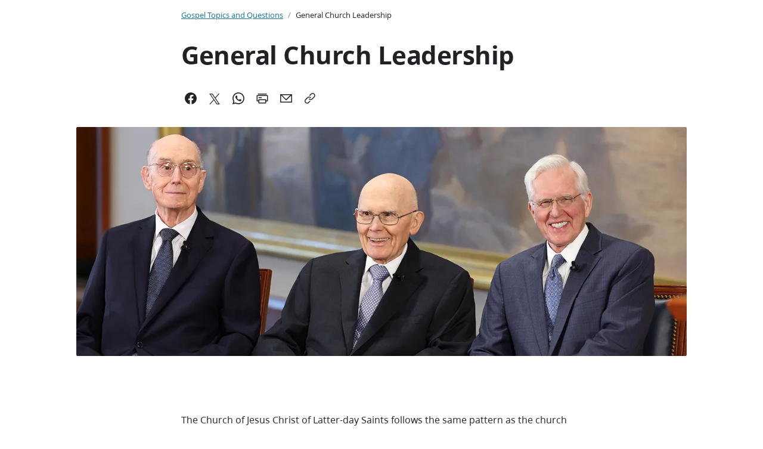

--- FILE ---
content_type: text/html; charset=utf-8
request_url: https://www.churchofjesuschrist.org/learn/global-leadership-of-the-church?lang=eng
body_size: 24148
content:
<!DOCTYPE html><html lang="en"><head><meta charSet="utf-8" data-next-head=""/><link rel="icon" href="https://www.churchofjesuschrist.org/services/platform/v4/resources/static/image/favicon.ico" data-next-head=""/><link rel="canonical" href="https://www.churchofjesuschrist.org/learn/global-leadership-of-the-church?lang=eng" data-next-head=""/><meta name="viewport" content="width=device-width, initial-scale=1" data-next-head=""/><title data-next-head="">General Church Leadership</title><meta name="title" content="General Church Leadership" data-next-head=""/><meta name="description" content="The Church of Jesus Christ of Latter-day Saints follows the same pattern as the church that Jesus Christ established during His mortal ministry, restored in modern times. He remains the head of the Church and directs His chosen servants as they lead." data-next-head=""/><meta property="og:title" content="General Church Leadership" data-next-head=""/><meta property="og:type" content="website" data-next-head=""/><meta name="twitter:card" content="summary_large_image" data-next-head=""/><meta name="twitter:site" content="@Ch_JesusChrist" data-next-head=""/><meta property="og:description" content="The Church of Jesus Christ of Latter-day Saints follows the same pattern as the church that Jesus Christ established during His mortal ministry, restored in modern times. He remains the head of the Church and directs His chosen servants as they lead." data-next-head=""/><meta property="og:image" content="https://www.churchofjesuschrist.org/imgs/zko26c2xrxd8g2xac11lqjhqp9a07k229y4cv7sa/full/!640%2C800/0/default" data-next-head=""/><meta property="og:url" content="https://www.churchofjesuschrist.org/learn/global-leadership-of-the-church" data-next-head=""/><meta property="entity.id" content="topics9c564a12-5c65-44b5-8145-e9347c4c653b" data-next-head=""/><link rel="preconnect" href="https://foundry.churchofjesuschrist.org"/><style></style>
<link rel="preload" href="https://foundry.churchofjesuschrist.org/Foundry/v1/Ensign:Serif:400/css" as="style" onload='this.rel="stylesheet"' /><link rel="preload" href="https://foundry.churchofjesuschrist.org/Foundry/v1/Ensign:Serif:Italic:400/css" as="style" onload='this.rel="stylesheet"' /><link rel="preload" href="https://foundry.churchofjesuschrist.org/Foundry/v1/Ensign:Serif:700/css" as="style" onload='this.rel="stylesheet"' /><link rel="preload" href="https://foundry.churchofjesuschrist.org/Foundry/v1/Ensign:Serif:Italic:700/css" as="style" onload='this.rel="stylesheet"' /><link rel="preload" href="https://foundry.churchofjesuschrist.org/Foundry/v1/Ensign:Sans:300/css" as="style" onload='this.rel="stylesheet"' /><link rel="preload" href="https://foundry.churchofjesuschrist.org/Foundry/v1/Ensign:Sans:Italic:300/css" as="style" onload='this.rel="stylesheet"' /><link rel="preload" href="https://foundry.churchofjesuschrist.org/Foundry/v1/Ensign:Sans:400/css" as="style" onload='this.rel="stylesheet"' /><link rel="preload" href="https://foundry.churchofjesuschrist.org/Foundry/v1/Ensign:Sans:Italic:400/css" as="style" onload='this.rel="stylesheet"' /><link rel="preload" href="https://foundry.churchofjesuschrist.org/Foundry/v1/Ensign:Sans:600/css" as="style" onload='this.rel="stylesheet"' /><link rel="preload" href="https://foundry.churchofjesuschrist.org/Foundry/v1/Ensign:Sans:Italic:600/css" as="style" onload='this.rel="stylesheet"' /><link rel="preload" href="https://foundry.churchofjesuschrist.org/Foundry/v1/Ensign:Sans:700/css" as="style" onload='this.rel="stylesheet"' /><link rel="preload" href="https://foundry.churchofjesuschrist.org/Foundry/v1/Ensign:Sans:Italic:700/css" as="style" onload='this.rel="stylesheet"' />
<style>
@font-face {src:local("Noto Serif");font-family:"Noto Serif";font-style:Normal;font-weight:400;unicode-range:U+9-295,U+2B9-2CB,U+2D8-2DD,U+300-338,U+355,U+361,U+374-3D7,U+400-463,U+472-477,U+490-4C2,U+4CF-525,U+58F,U+1D7D,U+1DC4-1DC7,U+1E00-1EF9,U+2002-2044;ascent-override:80%;size-adjust:96%;}
@font-face {src:local(Georgia);font-family:Georgia;font-style:Normal;font-weight:400;unicode-range:U+9-295,U+2B9-2CB,U+2D8-2DD,U+300-338,U+355,U+361,U+374-3D7,U+400-463,U+472-477,U+490-4C2,U+4CF-525,U+58F,U+1D7D,U+1DC4-1DC7,U+1E00-1EF9,U+2002-2044;ascent-override:70%;size-adjust:104.9%;}
@font-face {src:local("Noto Serif Italic");font-family:"Noto Serif";font-style:Italic;font-weight:400;unicode-range:U+9-295,U+2B9-2CB,U+2D8-2DD,U+300-338,U+355,U+361,U+374-3D7,U+400-463,U+472-477,U+490-4C2,U+4CF-525,U+58F,U+1D7D,U+1DC4-1DC7,U+1E00-1EF9,U+2002-2044;ascent-override:80%;size-adjust:89%;}
@font-face {src:local("Georgia Italic");font-family:Georgia;font-style:Italic;font-weight:400;unicode-range:U+9-295,U+2B9-2CB,U+2D8-2DD,U+300-338,U+355,U+361,U+374-3D7,U+400-463,U+472-477,U+490-4C2,U+4CF-525,U+58F,U+1D7D,U+1DC4-1DC7,U+1E00-1EF9,U+2002-2044;ascent-override:75%;size-adjust:92.7%;}
@font-face {src:local("Noto Serif Bold");font-family:"Noto Serif";font-style:Normal;font-weight:700;unicode-range:U+9-295,U+2B9-2CB,U+2D8-2DD,U+300-338,U+355,U+361,U+374-3D7,U+400-463,U+472-477,U+490-4C2,U+4CF-525,U+58F,U+1D7D,U+1DC4-1DC7,U+1E00-1EF9,U+2002-2044;ascent-override:80%;size-adjust:94%;}
@font-face {src:local("Georgia Bold");font-family:Georgia;font-style:Normal;font-weight:700;unicode-range:U+9-295,U+2B9-2CB,U+2D8-2DD,U+300-338,U+355,U+361,U+374-3D7,U+400-463,U+472-477,U+490-4C2,U+4CF-525,U+58F,U+1D7D,U+1DC4-1DC7,U+1E00-1EF9,U+2002-2044;ascent-override:75%;size-adjust:94.4%;}
@font-face {src:local("Noto Serif Bold Italic");font-family:"Noto Serif";font-style:Italic;font-weight:700;unicode-range:U+9-295,U+2B9-2CB,U+2D8-2DD,U+300-338,U+355,U+361,U+374-3D7,U+400-463,U+472-477,U+490-4C2,U+4CF-525,U+58F,U+1D7D,U+1DC4-1DC7,U+1E00-1EF9,U+2002-2044;ascent-override:85%;size-adjust:88%;}
@font-face {src:local("Georgia Bold Italic");font-family:Georgia;font-style:Italic;font-weight:700;unicode-range:U+9-295,U+2B9-2CB,U+2D8-2DD,U+300-338,U+355,U+361,U+374-3D7,U+400-463,U+472-477,U+490-4C2,U+4CF-525,U+58F,U+1D7D,U+1DC4-1DC7,U+1E00-1EF9,U+2002-2044;ascent-override:77%;size-adjust:85.8%;}
@font-face {src:local(Roboto);font-family:Roboto;font-style:Normal;font-weight:300;unicode-range:U+9-295,U+2B9-2CB,U+2D8-2DD,U+300-338,U+355,U+361,U+374-3D7,U+400-463,U+472-477,U+490-4C2,U+4CF-525,U+58F,U+1D7D,U+1DC4-1DC7,U+1E00-1EF9,U+2002-2044;ascent-override:104%;}
@font-face {src:local("Roboto Italic");font-family:Roboto;font-style:Italic;font-weight:300;unicode-range:U+9-295,U+2B9-2CB,U+2D8-2DD,U+300-338,U+355,U+361,U+374-3D7,U+400-463,U+472-477,U+490-4C2,U+4CF-525,U+58F,U+1D7D,U+1DC4-1DC7,U+1E00-1EF9,U+2002-2044;ascent-override:102%;size-adjust:97.5%;}
@font-face {src:local("Arial Italic");font-family:Arial;font-style:Italic;font-weight:300;unicode-range:U+9-295,U+2B9-2CB,U+2D8-2DD,U+300-338,U+355,U+361,U+374-3D7,U+400-463,U+472-477,U+490-4C2,U+4CF-525,U+58F,U+1D7D,U+1DC4-1DC7,U+1E00-1EF9,U+2002-2044;ascent-override:104%;size-adjust:95%;}
@font-face {src:local(Roboto);font-family:Roboto;font-style:Normal;font-weight:400;unicode-range:U+9-295,U+2B9-2CB,U+2D8-2DD,U+300-338,U+355,U+361,U+374-3D7,U+400-463,U+472-477,U+490-4C2,U+4CF-525,U+58F,U+1D7D,U+1DC4-1DC7,U+1E00-1EF9,U+2002-2044;size-adjust:104%;}
@font-face {src:local(Arial);font-family:Arial;font-style:Normal;font-weight:400;unicode-range:U+9-295,U+2B9-2CB,U+2D8-2DD,U+300-338,U+355,U+361,U+374-3D7,U+400-463,U+472-477,U+490-4C2,U+4CF-525,U+58F,U+1D7D,U+1DC4-1DC7,U+1E00-1EF9,U+2002-2044;ascent-override:93%;size-adjust:105%;}
@font-face {src:local("Roboto Italic");font-family:Roboto;font-style:Italic;font-weight:400;unicode-range:U+9-295,U+2B9-2CB,U+2D8-2DD,U+300-338,U+355,U+361,U+374-3D7,U+400-463,U+472-477,U+490-4C2,U+4CF-525,U+58F,U+1D7D,U+1DC4-1DC7,U+1E00-1EF9,U+2002-2044;size-adjust:103.5%;}
@font-face {src:local("Arial Italic");font-family:Arial;font-style:Italic;font-weight:400;unicode-range:U+9-295,U+2B9-2CB,U+2D8-2DD,U+300-338,U+355,U+361,U+374-3D7,U+400-463,U+472-477,U+490-4C2,U+4CF-525,U+58F,U+1D7D,U+1DC4-1DC7,U+1E00-1EF9,U+2002-2044;ascent-override:97%;}
@font-face {src:local(Roboto);font-family:Roboto;font-style:Normal;font-weight:600;unicode-range:U+9-295,U+2B9-2CB,U+2D8-2DD,U+300-338,U+355,U+361,U+374-3D7,U+400-463,U+472-477,U+490-4C2,U+4CF-525,U+58F,U+1D7D,U+1DC4-1DC7,U+1E00-1EF9,U+2002-2044;ascent-override:96%;size-adjust:110%;}
@font-face {src:local(Arial);font-family:Arial;font-style:Normal;font-weight:600;unicode-range:U+9-295,U+2B9-2CB,U+2D8-2DD,U+300-338,U+355,U+361,U+374-3D7,U+400-463,U+472-477,U+490-4C2,U+4CF-525,U+58F,U+1D7D,U+1DC4-1DC7,U+1E00-1EF9,U+2002-2044;ascent-override:93%;size-adjust:109%;}
@font-face {src:local("Roboto Italic");font-family:Roboto;font-style:Italic;font-weight:600;unicode-range:U+9-295,U+2B9-2CB,U+2D8-2DD,U+300-338,U+355,U+361,U+374-3D7,U+400-463,U+472-477,U+490-4C2,U+4CF-525,U+58F,U+1D7D,U+1DC4-1DC7,U+1E00-1EF9,U+2002-2044;ascent-override:96%;size-adjust:105.5%;}
@font-face {src:local("Arial Italic");font-family:Arial;font-style:Italic;font-weight:600;unicode-range:U+9-295,U+2B9-2CB,U+2D8-2DD,U+300-338,U+355,U+361,U+374-3D7,U+400-463,U+472-477,U+490-4C2,U+4CF-525,U+58F,U+1D7D,U+1DC4-1DC7,U+1E00-1EF9,U+2002-2044;ascent-override:95%;size-adjust:103%;}
@font-face {src:local("Roboto Bold");font-family:Roboto;font-style:Normal;font-weight:700;unicode-range:U+9-295,U+2B9-2CB,U+2D8-2DD,U+300-338,U+355,U+361,U+374-3D7,U+400-463,U+472-477,U+490-4C2,U+4CF-525,U+58F,U+1D7D,U+1DC4-1DC7,U+1E00-1EF9,U+2002-2044;ascent-override:94%;size-adjust:112%;}
@font-face {src:local("Arial Bold");font-family:Arial;font-style:Normal;font-weight:700;unicode-range:U+9-295,U+2B9-2CB,U+2D8-2DD,U+300-338,U+355,U+361,U+374-3D7,U+400-463,U+472-477,U+490-4C2,U+4CF-525,U+58F,U+1D7D,U+1DC4-1DC7,U+1E00-1EF9,U+2002-2044;ascent-override:95%;size-adjust:104%;}
@font-face {src:local("Roboto Bold Italic");font-family:Roboto;font-style:Italic;font-weight:700;unicode-range:U+9-295,U+2B9-2CB,U+2D8-2DD,U+300-338,U+355,U+361,U+374-3D7,U+400-463,U+472-477,U+490-4C2,U+4CF-525,U+58F,U+1D7D,U+1DC4-1DC7,U+1E00-1EF9,U+2002-2044;ascent-override:96%;size-adjust:108%;}
@font-face {src:local("Arial Bold Italic");font-family:Arial;font-style:Italic;font-weight:700;unicode-range:U+9-295,U+2B9-2CB,U+2D8-2DD,U+300-338,U+355,U+361,U+374-3D7,U+400-463,U+472-477,U+490-4C2,U+4CF-525,U+58F,U+1D7D,U+1DC4-1DC7,U+1E00-1EF9,U+2002-2044;ascent-override:98%;}</style><link rel="preconnect" href="https://brighspot-assets.churchofjesuschrist.org"/><link rel="preconnect" href="https://imgs.churchofjesuschrist.org"/><script id="platformConfig" data-nscript="beforeInteractive">platformConfig = {"dataConfig":{"mode":"published","langMenu":{"links":[{"href":"https://www.churchofjesuschrist.org/learn/global-leadership-of-the-church?lang=afr","title":"Afrikaans"},{"href":"https://www.churchofjesuschrist.org/learn/global-leadership-of-the-church?lang=fra","title":"Français"},{"href":"https://www.churchofjesuschrist.org/learn/global-leadership-of-the-church?lang=ita","title":"Italiano"},{"href":"https://www.churchofjesuschrist.org/learn/global-leadership-of-the-church?lang=eng","title":"English"},{"href":"https://www.churchofjesuschrist.org/learn/global-leadership-of-the-church?lang=ase","title":"American Sign Language"},{"href":"https://www.churchofjesuschrist.org/learn/global-leadership-of-the-church?lang=deu","title":"Deutsch"},{"href":"https://www.churchofjesuschrist.org/learn/global-leadership-of-the-church?lang=rus","title":"Русский"},{"href":"https://www.churchofjesuschrist.org/learn/global-leadership-of-the-church?lang=spa","title":"Español"},{"href":"https://www.churchofjesuschrist.org/learn/global-leadership-of-the-church?lang=jpn","title":"日本語"},{"href":"https://www.churchofjesuschrist.org/learn/global-leadership-of-the-church?lang=kor","title":"한국어"},{"href":"https://www.churchofjesuschrist.org/learn/global-leadership-of-the-church?lang=zho","title":"繁體中文 - 國語"},{"href":"https://www.churchofjesuschrist.org/learn/global-leadership-of-the-church?lang=por","title":"Português (Brasil)"},{"href":"https://www.churchofjesuschrist.org/learn/global-leadership-of-the-church?lang=zhs","title":"简体中文 - 普通话"}]}},"footerConfig":{"removeLegacyScripts":true,"feedbackButtonSide":false},"headerConfig":{"signInServiceUrl":"https://www.churchofjesuschrist.org/dapr/api/auth/login?return_uri=https%3A%2F%2Fwww.churchofjesuschrist.org%2Flearn%2Fglobal-leadership-of-the-church%3Flang%3Deng","signOutServiceUrl":"https://www.churchofjesuschrist.org/dapr/api/auth/logout?return_uri=https%3A%2F%2Fwww.churchofjesuschrist.org%2Flearn%2Fglobal-leadership-of-the-church%3Flang%3Deng"},"logoConfig":{},"searchConfig":{},"subNavConfig":{}}</script><link rel="preload" href="/dapr/_next/static/css/3f2524c021ad58d7.css" as="style"/><link rel="stylesheet" href="/dapr/_next/static/css/3f2524c021ad58d7.css" data-n-g=""/><noscript data-n-css=""></noscript><script defer="" nomodule="" src="/dapr/_next/static/chunks/polyfills-42372ed130431b0a.js"></script><script src="https://www.churchofjesuschrist.org/services/platform/v4/index.js" defer="" data-nscript="beforeInteractive"></script><script src="/dapr/_next/static/chunks/webpack-311c48fb5496546c.js" defer=""></script><script src="/dapr/_next/static/chunks/framework-3f55135b02e9872b.js" defer=""></script><script src="/dapr/_next/static/chunks/main-f5e77782b4f8f23e.js" defer=""></script><script src="/dapr/_next/static/chunks/pages/_app-95f33e4bdef783cd.js" defer=""></script><script src="/dapr/_next/static/chunks/e098907b-66636d82f7474950.js" defer=""></script><script src="/dapr/_next/static/chunks/7239-dd6d8c9001ab9e3a.js" defer=""></script><script src="/dapr/_next/static/chunks/6028-ace1847793bc158c.js" defer=""></script><script src="/dapr/_next/static/chunks/3261-bcc1e9aa10eeb4ac.js" defer=""></script><script src="/dapr/_next/static/chunks/3467-b3ae7d998a2b49aa.js" defer=""></script><script src="/dapr/_next/static/chunks/8728-8f1d88daca1251c4.js" defer=""></script><script src="/dapr/_next/static/chunks/9795-0f98c6fd5fcaafb6.js" defer=""></script><script src="/dapr/_next/static/chunks/6499-b1076b41915d9fa7.js" defer=""></script><script src="/dapr/_next/static/chunks/8701-f1a297371977273e.js" defer=""></script><script src="/dapr/_next/static/chunks/6996-606b8b9e66acdd8d.js" defer=""></script><script src="/dapr/_next/static/chunks/2121-e7a2fc37e8d40648.js" defer=""></script><script src="/dapr/_next/static/chunks/6812-2acf87723a0eecf6.js" defer=""></script><script src="/dapr/_next/static/chunks/1087-3a87af2360c4dd2e.js" defer=""></script><script src="/dapr/_next/static/chunks/5828-f733813e4f57b08b.js" defer=""></script><script src="/dapr/_next/static/chunks/4253-0b91868f1cabd306.js" defer=""></script><script src="/dapr/_next/static/chunks/1813-116b479c1ec53619.js" defer=""></script><script src="/dapr/_next/static/chunks/4588-be7979e04cc209c4.js" defer=""></script><script src="/dapr/_next/static/chunks/4988-bdb56af797707367.js" defer=""></script><script src="/dapr/_next/static/chunks/984-66792dc1eab08633.js" defer=""></script><script src="/dapr/_next/static/chunks/6760-6fd5a59a298acb57.js" defer=""></script><script src="/dapr/_next/static/chunks/5726-2678f0ae0ad539e6.js" defer=""></script><script src="/dapr/_next/static/chunks/3452-cfd73f2b3fde6f95.js" defer=""></script><script src="/dapr/_next/static/chunks/9596-de46650240cc23d5.js" defer=""></script><script src="/dapr/_next/static/chunks/778-901915e0010034ed.js" defer=""></script><script src="/dapr/_next/static/chunks/3767-7a25f0261d7dd378.js" defer=""></script><script src="/dapr/_next/static/chunks/3803-aa12b63ad3865e80.js" defer=""></script><script src="/dapr/_next/static/chunks/8204-e1f0b7df505e7857.js" defer=""></script><script src="/dapr/_next/static/chunks/5227-db976d158149a65e.js" defer=""></script><script src="/dapr/_next/static/chunks/3484-7c0e33bd4b41bd39.js" defer=""></script><script src="/dapr/_next/static/chunks/3279-0c87acbedc42aebc.js" defer=""></script><script src="/dapr/_next/static/chunks/8257-eb9babd90222ba61.js" defer=""></script><script src="/dapr/_next/static/chunks/5483-375dd228104491d5.js" defer=""></script><script src="/dapr/_next/static/chunks/5037-f29e49d78ba046b6.js" defer=""></script><script src="/dapr/_next/static/chunks/8950-dbcba4b7e04be001.js" defer=""></script><script src="/dapr/_next/static/chunks/pages/Definition-22fc659c58af2bf1.js" defer=""></script><script src="/dapr/_next/static/9a4GTMFYONSbfZec_bmtQ/_buildManifest.js" defer=""></script><script src="/dapr/_next/static/9a4GTMFYONSbfZec_bmtQ/_ssgManifest.js" defer=""></script><style data-styled="" data-styled-version="5.3.11">*{box-sizing:border-box;}/*!sc*/
*::-moz-focus-inner{border:none;}/*!sc*/
*:-moz-focusring{outline-offset:2px;}/*!sc*/
*:focus{outline-offset:2px;}/*!sc*/
*:focus:not(:focus-visible){outline:0;}/*!sc*/
*:before,*:after{box-sizing:border-box;}/*!sc*/
html{font:normal normal 400 100%/1.4 "Ensign:Sans",Arial,"noto sans" ,sans-serif;-webkit-text-size-adjust:100%;text-size-adjust:100%;text-rendering:optimizeLegibility;-webkit-font-smoothing:antialiased;}/*!sc*/
body{color:#212225;margin:0;}/*!sc*/
a{background-color:transparent;color:#157493;-webkit-text-decoration:underline;text-decoration:underline;}/*!sc*/
a:active,a:hover{color:#212225;-webkit-text-decoration-color:#20abd7;text-decoration-color:#20abd7;}/*!sc*/
abbr[title]{border-block-end:1px dotted;}/*!sc*/
mark{background:#ffb81c;}/*!sc*/
code,kbd,pre,samp{font-family:Courier,"Courier New",monospace;}/*!sc*/
pre{overflow:auto;}/*!sc*/
code{white-space:pre-wrap;}/*!sc*/
data-styled.g1[id="sc-global-lhZrML1"]{content:"sc-global-lhZrML1,"}/*!sc*/
ul{padding-inline-start:20px;}/*!sc*/
li{margin-bottom:1ex;}/*!sc*/
img[data-inline-icon]{height:1.2em;vertical-align:text-bottom;}/*!sc*/
.cms-textAlign-center{text-align:center;}/*!sc*/
.cms-textAlign-left{text-align:left;}/*!sc*/
.cms-textAlign-right{text-align:right;}/*!sc*/
[data-in-article="true"]{margin:0 auto !important;}/*!sc*/
[data-hidden="true"]{display:none;}/*!sc*/
sup{font-size:0.8125rem;line-height:1.2;}/*!sc*/
data-styled.g4[id="sc-global-fZkSte1"]{content:"sc-global-fZkSte1,"}/*!sc*/
.caNosj{margin:0;font-family:"Ensign:Sans",Arial,"noto sans" ,sans-serif;font-weight:300;line-height:1.2;font-size:1.75rem;}/*!sc*/
@media (min-width:600px){.caNosj{font-size:2rem;}}/*!sc*/
data-styled.g6[id="sc-42v4-0"]{content:"caNosj,"}/*!sc*/
.eSCylW{margin:0;font-family:"Ensign:Sans",Arial,"noto sans" ,sans-serif;font-weight:700;font-size:1.25rem;line-height:1.2;}/*!sc*/
data-styled.g7[id="sc-yb83rz-0"]{content:"eSCylW,"}/*!sc*/
.jSCFto{margin:0;font-family:"Ensign:Sans",Arial,"noto sans" ,sans-serif;font-weight:600;font-size:1.125rem;line-height:1.2;}/*!sc*/
data-styled.g8[id="sc-12mz36o-0"]{content:"jSCFto,"}/*!sc*/
.cGvmaU{font-family:"Ensign:Sans",Roboto,Arial,sans-serif;font-weight:300;line-height:1.6;font-size:1.125rem;margin:0;}/*!sc*/
.cGvmaU > :first-child{margin-block-start:0;}/*!sc*/
.cGvmaU > :last-child{margin-block-end:0;}/*!sc*/
.cGvmaU > :first-child > :first-child{margin-block-start:0;}/*!sc*/
.cGvmaU > :last-child > :last-child{margin-block-end:0;}/*!sc*/
.cGvmaU ol li:not(:last-child),.cGvmaU ul li:not(:last-child){margin-block-end:0.5rem;}/*!sc*/
.cGvmaU ol{list-style-type:decimal;}/*!sc*/
.cGvmaU ol ol{list-style-type:upper-latin;}/*!sc*/
.cGvmaU ol ol ol{list-style-type:upper-roman;}/*!sc*/
.cGvmaU ol ol ol ol{list-style-type:lower-latin;}/*!sc*/
.cGvmaU ul{list-style-type:disc;}/*!sc*/
.cGvmaU ul ul{list-style-type:circle;}/*!sc*/
.cGvmaU ul ul ul{list-style-type:square;}/*!sc*/
.cGvmaU b,.cGvmaU strong{font-weight:600;}/*!sc*/
data-styled.g19[id="sc-nsiojc-0"]{content:"cGvmaU,"}/*!sc*/
.ZHZum{font-family:"Ensign:Sans",Roboto,Arial,sans-serif;font-weight:400;line-height:1.4;font-size:0.8125rem;margin:0;}/*!sc*/
.ZHZum > :first-child{margin-block-start:0;}/*!sc*/
.ZHZum > :last-child{margin-block-end:0;}/*!sc*/
.ZHZum > :first-child > :first-child{margin-block-start:0;}/*!sc*/
.ZHZum > :last-child > :last-child{margin-block-end:0;}/*!sc*/
.ZHZum ol li:not(:last-child),.ZHZum ul li:not(:last-child){margin-block-end:0.5rem;}/*!sc*/
.ZHZum ol{list-style-type:decimal;}/*!sc*/
.ZHZum ol ol{list-style-type:upper-latin;}/*!sc*/
.ZHZum ol ol ol{list-style-type:upper-roman;}/*!sc*/
.ZHZum ol ol ol ol{list-style-type:lower-latin;}/*!sc*/
.ZHZum ul{list-style-type:disc;}/*!sc*/
.ZHZum ul ul{list-style-type:circle;}/*!sc*/
.ZHZum ul ul ul{list-style-type:square;}/*!sc*/
.ZHZum b,.ZHZum strong{font-weight:700;}/*!sc*/
data-styled.g23[id="sc-1wnkqiv-0"]{content:"ZHZum,"}/*!sc*/
.enYtCL{background-color:#f7f8f8;padding:0;max-width:100%;margin-top:0;margin-bottom:-8rem;}/*!sc*/
data-styled.g25[id="sc-90ef3518-0"]{content:"enYtCL,"}/*!sc*/
.hjPqgk{background:#ffffff;margin:0 auto;max-width:1600px;padding-top:0;padding-bottom:8rem;}/*!sc*/
data-styled.g26[id="sc-90ef3518-1"]{content:"hjPqgk,"}/*!sc*/
.edLdqX{width:100%;margin-bottom:0;margin-top:0;}/*!sc*/
data-styled.g27[id="sc-e5ae98c6-0"]{content:"edLdqX,"}/*!sc*/
.jKJjXC{max-width:64rem;width:100%;margin:0 auto;margin-bottom:0;margin-top:0;}/*!sc*/
@media (max-width:1056px){.jKJjXC{padding:0 1rem;box-sizing:border-box;}}/*!sc*/
data-styled.g28[id="sc-e5ae98c6-1"]{content:"jKJjXC,"}/*!sc*/
.iGYQqc{max-width:42rem;width:100%;margin:0 auto;margin-bottom:0;margin-top:0;}/*!sc*/
@media (max-width:704px){.iGYQqc{padding:0 1rem;box-sizing:border-box;}}/*!sc*/
data-styled.g30[id="sc-e5ae98c6-3"]{content:"iGYQqc,"}/*!sc*/
.hRAfkU{display:grid;grid-gap:4rem;grid-auto-columns:100%;-webkit-align-content:normal;-ms-flex-line-pack:normal;align-content:normal;}/*!sc*/
.ezcwqG{display:grid;grid-gap:2rem;grid-auto-columns:100%;-webkit-align-content:normal;-ms-flex-line-pack:normal;align-content:normal;}/*!sc*/
.bPZzca{display:grid;grid-gap:2rem;grid-auto-columns:100%;-webkit-align-content:center;-ms-flex-line-pack:center;align-content:center;}/*!sc*/
data-styled.g367[id="sc-3wjzbl-0"]{content:"hRAfkU,ezcwqG,bPZzca,"}/*!sc*/
.jfwYkf{max-width:100%;height:100%;width:100%;object-fit:cover;object-position:50.00% 50.00%;}/*!sc*/
data-styled.g1446[id="sc-voqve2-0"]{content:"jfwYkf,"}/*!sc*/
.isjnlM{margin-block-start:0.5rem;margin-block-end:1rem;margin-inline-start:0;margin-inline-end:0;}/*!sc*/
data-styled.g1604[id="sc-a1mtb-0"]{content:"isjnlM,"}/*!sc*/
.cGmhEo{line-height:1.4;color:#212225;}/*!sc*/
.cGmhEo > :first-child{margin-block-start:0;}/*!sc*/
.cGmhEo > :last-child{margin-block-end:0;}/*!sc*/
.cGmhEo > :first-child > :first-child{margin-block-start:0;}/*!sc*/
.cGmhEo > :last-child > :last-child{margin-block-end:0;}/*!sc*/
data-styled.g1613[id="sc-11f48jc-0"]{content:"cGmhEo,"}/*!sc*/
.kZnlnv{text-transform:none;overflow:visible;display:-webkit-inline-box;display:-webkit-inline-flex;display:-ms-inline-flexbox;display:inline-flex;gap:calc(0.5rem + 0.25rem);-webkit-align-items:center;-webkit-box-align:center;-ms-flex-align:center;align-items:center;-webkit-box-pack:center;-webkit-justify-content:center;-ms-flex-pack:center;justify-content:center;margin:0;border:0;border-radius:0.125rem;cursor:pointer;font-weight:400;width:-webkit-fit-content;width:-moz-fit-content;width:fit-content;max-width:18rem;vertical-align:top;-webkit-text-decoration:none;text-decoration:none;padding:0.25rem 1rem;font-family:"Ensign:Sans",Roboto,Arial,sans-serif;line-height:1.2;color:#212225;font-size:1rem;min-height:2.5rem;border:none;position:relative;border-radius:50%;min-width:2.5rem;min-height:2.5rem;font-size:1.5rem;padding:0;background:transparent;color:currentcolor;}/*!sc*/
.kZnlnv > svg{min-width:1.5rem;min-height:1.5rem;margin:0 -0.5rem;-webkit-flex-shrink:0;-ms-flex-negative:0;flex-shrink:0;}/*!sc*/
@media (any-hover:hover){.kZnlnv:hover{color:#212225;-webkit-text-decoration:none;text-decoration:none;}}/*!sc*/
.kZnlnv[disabled],.kZnlnv[disabled]:hover{background-color:var(--eden-button-disabled-background,#0D0F101f);color:var(--eden-button-disabled,#0D0F1061);border-color:var(--eden-button-disabled-background,#0D0F101f);cursor:not-allowed;}/*!sc*/
.kZnlnv:before{content:"";display:block;width:100%;height:100%;position:absolute;}/*!sc*/
@media (any-hover:hover){.kZnlnv:hover{background:var(--eden-button-icon-hover,#eff0f0);color:currentcolor;}}/*!sc*/
.kZnlnv:active,.kZnlnv[aria-pressed="true"]{background:var(--eden-button-icon-active-background,#0D0F10);color:var(--text-color-inverted,#ffffff);}/*!sc*/
.kZnlnv[disabled],.kZnlnv[disabled]:hover{background:transparent;}/*!sc*/
.kZnlnv:is(a):visited:not(:active){color:currentcolor;}/*!sc*/
data-styled.g2760[id="sc-cEiVOg"]{content:"kZnlnv,"}/*!sc*/
.bEiQyV{display:-webkit-box;display:-webkit-flex;display:-ms-flexbox;display:flex;-webkit-flex-flow:row wrap;-ms-flex-flow:row wrap;flex-flow:row wrap;margin:calc(-1 * 0.25rem);}/*!sc*/
.bEiQyV > :is(a,button,div){margin:0.25rem;}/*!sc*/
data-styled.g2763[id="sc-bYwVwn"]{content:"bEiQyV,"}/*!sc*/
.jJNGTB{min-width:1.5rem;max-width:1.5rem;height:1.5rem;}/*!sc*/
data-styled.g2901[id="sc-jqNKOw"]{content:"jJNGTB,"}/*!sc*/
.hQyjjv{min-width:1.5rem;max-width:1.5rem;height:1.5rem;}/*!sc*/
data-styled.g2976[id="sc-gGeTte"]{content:"hQyjjv,"}/*!sc*/
.bqczbw{min-width:1.5rem;max-width:1.5rem;height:1.5rem;}/*!sc*/
data-styled.g2991[id="sc-cxxCTW"]{content:"bqczbw,"}/*!sc*/
.koARNo{min-width:1.5rem;max-width:1.5rem;height:1.5rem;}/*!sc*/
data-styled.g3050[id="sc-fyCSdx"]{content:"koARNo,"}/*!sc*/
.gtYmyk{min-width:1.5rem;max-width:1.5rem;height:1.5rem;}/*!sc*/
data-styled.g3183[id="sc-clcvgn"]{content:"gtYmyk,"}/*!sc*/
.hXUZFf{min-width:1.5rem;max-width:1.5rem;height:1.5rem;}/*!sc*/
data-styled.g3187[id="sc-cjBAYk"]{content:"hXUZFf,"}/*!sc*/
.gowZtr > :is(a,button){border-radius:50%;}/*!sc*/
.gowZtr > :is(div):last-child{z-index:999;}/*!sc*/
@media print{.gowZtr{display:none;}}/*!sc*/
data-styled.g3685[id="sc-5d25a054-0"]{content:"gowZtr,"}/*!sc*/
.cCDAtT{list-style:none;display:-webkit-box;display:-webkit-flex;display:-ms-flexbox;display:flex;-webkit-flex-wrap:wrap;-ms-flex-wrap:wrap;flex-wrap:wrap;padding:0;margin:0;}/*!sc*/
data-styled.g3693[id="sc-wkaro-1"]{content:"cCDAtT,"}/*!sc*/
.hlNUpd::after{content:"/";margin:0 0.5rem;color:var(--unity-border-color-primary,#878a8c);}/*!sc*/
data-styled.g3694[id="sc-wkaro-2"]{content:"hlNUpd,"}/*!sc*/
.gWjVIJ{display:-webkit-box;display:-webkit-flex;display:-ms-flexbox;display:flex;-webkit-flex-direction:"row";-ms-flex-direction:"row";flex-direction:"row";-webkit-flex-wrap:wrap;-ms-flex-wrap:wrap;flex-wrap:wrap;-webkit-column-gap:1.5rem;column-gap:1.5rem;}/*!sc*/
.gWjVIJ > *{width:100%;}/*!sc*/
@media (max-width:600px){.gWjVIJ > *{width:100%;}}/*!sc*/
data-styled.g3754[id="sc-294e1712-0"]{content:"gWjVIJ,"}/*!sc*/
.fLWDCM{margin-bottom:0;margin-top:0;}/*!sc*/
data-styled.g3847[id="sc-b82af82b-0"]{content:"fLWDCM,"}/*!sc*/
.evylcM{margin-bottom:1rem;text-align:inline-end;}/*!sc*/
data-styled.g3849[id="sc-b82af82b-2"]{content:"evylcM,"}/*!sc*/
.dfVlUx{margin-bottom:1rem;text-align:inline-end;}/*!sc*/
data-styled.g3850[id="sc-b82af82b-3"]{content:"dfVlUx,"}/*!sc*/
.Bqpmy{margin-bottom:1rem;text-align:inline-end;}/*!sc*/
data-styled.g3851[id="sc-b82af82b-4"]{content:"Bqpmy,"}/*!sc*/
.iSpYre{padding-top:1rem;padding-bottom:1.5rem;}/*!sc*/
@media print{.iSpYre{display:none;}}/*!sc*/
data-styled.g3887[id="sc-ef61fa2f-0"]{content:"iSpYre,"}/*!sc*/
.jKFReF{font-size:2rem;}/*!sc*/
@media (min-width:600px){.jKFReF{font-size:2.625rem;}}/*!sc*/
data-styled.g3895[id="sc-9d3febad-0"]{content:"jKFReF,"}/*!sc*/
.fviqHa{position:relative;overflow:hidden;}/*!sc*/
.fviqHa:before{display:block;content:"";width:100%;padding-block-start:37.5%;}/*!sc*/
data-styled.g3896[id="sc-cfd69df2-0"]{content:"fviqHa,"}/*!sc*/
.hqfnJa{position:absolute;top:0;left:0;right:0;bottom:0;}/*!sc*/
data-styled.g3897[id="sc-cfd69df2-1"]{content:"hqfnJa,"}/*!sc*/
.jbxSfY{display:-webkit-box;display:-webkit-flex;display:-ms-flexbox;display:flex;-webkit-flex-direction:column;-ms-flex-direction:column;flex-direction:column;gap:4rem;margin-top:4rem;padding:none;}/*!sc*/
data-styled.g3900[id="sc-297e0e34-1"]{content:"jbxSfY,"}/*!sc*/
.eNswL{font-size:1rem;line-height:1.4;margin-top:2rem;}/*!sc*/
data-styled.g3902[id="sc-297e0e34-3"]{content:"eNswL,"}/*!sc*/
.gFrreF{border-radius:0.125rem;overflow:hidden;}/*!sc*/
data-styled.g3936[id="sc-f744c472-2"]{content:"gFrreF,"}/*!sc*/
@media (max-width:480px){.iQVQKw{-webkit-order:0;-ms-flex-order:0;order:0;}}/*!sc*/
data-styled.g3937[id="sc-f744c472-3"]{content:"iQVQKw,"}/*!sc*/
.kBBHua{display:-webkit-box;display:-webkit-flex;display:-ms-flexbox;display:flex;-webkit-flex-direction:column;-ms-flex-direction:column;flex-direction:column;}/*!sc*/
data-styled.g3938[id="sc-f744c472-4"]{content:"kBBHua,"}/*!sc*/
.fXuZvg{font-family:"Ensign:Sans",Arial,"noto sans" ,sans-serif;font-weight:700;margin:0;font-style:normal;line-height:1.2;-webkit-letter-spacing:-0.03123rem;-moz-letter-spacing:-0.03123rem;-ms-letter-spacing:-0.03123rem;letter-spacing:-0.03123rem;}/*!sc*/
data-styled.g3939[id="sc-f744c472-5"]{content:"fXuZvg,"}/*!sc*/
.tiGIy{margin-block-start:2rem;}/*!sc*/
@media (max-width:480px){.tiGIy{-webkit-order:1;-ms-flex-order:1;order:1;margin-block-start:0;}}/*!sc*/
data-styled.g3941[id="sc-f744c472-7"]{content:"tiGIy,"}/*!sc*/
.bUEpuG{padding-top:2rem;}/*!sc*/
@media (max-width:480px){.bUEpuG{-webkit-order:2;-ms-flex-order:2;order:2;margin-block-start:2rem;}}/*!sc*/
data-styled.g3942[id="sc-f744c472-8"]{content:"bUEpuG,"}/*!sc*/
.cAERaA{margin-top:2rem;}/*!sc*/
@media print{.cAERaA{margin-top:2rem;}}/*!sc*/
data-styled.g3944[id="sc-f744c472-10"]{content:"cAERaA,"}/*!sc*/
.jJLPzp{margin-bottom:0;position:relative;}/*!sc*/
data-styled.g3947[id="sc-f744c472-13"]{content:"jJLPzp,"}/*!sc*/
sup{font-size:0.8125rem;line-height:1.2;}/*!sc*/
data-styled.g3971[id="sc-global-hWKRhx1"]{content:"sc-global-hWKRhx1,"}/*!sc*/
.kNGyzc{display:-webkit-box;display:-webkit-flex;display:-ms-flexbox;display:flex;-webkit-flex-direction:column;-ms-flex-direction:column;flex-direction:column;-webkit-align-items:flex-start;-webkit-box-align:flex-start;-ms-flex-align:flex-start;align-items:flex-start;}/*!sc*/
@media (min-width:840px){.kNGyzc{-webkit-flex-direction:row;-ms-flex-direction:row;flex-direction:row;}}/*!sc*/
@media print{.kNGyzc{-webkit-flex-direction:column;-ms-flex-direction:column;flex-direction:column;width:100%;max-width:none;margin-top:0;}}/*!sc*/
data-styled.g5052[id="sc-3ab7aaa6-0"]{content:"kNGyzc,"}/*!sc*/
.wxTRa{width:100%;-webkit-box-flex:1;-webkit-flex-grow:1;-ms-flex-positive:1;flex-grow:1;}/*!sc*/
@media print{.wxTRa{width:100%;grid-gap:2rem;}}/*!sc*/
data-styled.g5053[id="sc-3ab7aaa6-1"]{content:"wxTRa,"}/*!sc*/
@media print{.hYnHCc{min-width:1060px;}.hYnHCc .hideInPrint{display:none;}}/*!sc*/
data-styled.g5054[id="sc-3ab7aaa6-2"]{content:"hYnHCc,"}/*!sc*/
</style></head><body><div id="__next"><div class="sc-3ab7aaa6-2 hYnHCc"><div class="sc-90ef3518-0 enYtCL"><div class="sc-90ef3518-1 hjPqgk"><div class="sc-e5ae98c6-1 jKJjXC sc-3ab7aaa6-0 kNGyzc"><div class="sc-3wjzbl-0 hRAfkU sc-3ab7aaa6-1 wxTRa"><div class="sc-e5ae98c6-1 jKJjXC"><div data-markup="detachedHero" data-testid="detachedHero" class="sc-f744c472-13 jJLPzp"><div class="sc-f744c472-4 kBBHua"><div class="sc-e5ae98c6-3 iGYQqc sc-f744c472-3 iQVQKw"><div data-markup="breadcrumbs" class="sc-ef61fa2f-0 iSpYre"><nav><ol class="sc-wkaro-1 cCDAtT"><li class="sc-1wnkqiv-0 ZHZum sc-wkaro-2 hlNUpd"><a href="/learn/?lang=eng">Gospel Topics and Questions</a></li><li><div class="sc-1wnkqiv-0 ZHZum">General Church Leadership</div></li></ol></nav></div></div><div class="sc-f744c472-8 bUEpuG"><div class="sc-e5ae98c6-3 iGYQqc"><h1 title="General Church Leadership" class="sc-9d3febad-0 sc-f744c472-5 jKFReF fXuZvg">General Church Leadership</h1><div class="sc-3wjzbl-0 ezcwqG sc-f744c472-10 cAERaA"><div data-markup="actionBar" class="sc-bYwVwn bEiQyV sc-5d25a054-0 gowZtr"><a aria-label="Facebook" data-option="Facebook" title="Share on Facebook" href="https://www.facebook.com/sharer/sharer.php?" class="sc-cEiVOg kZnlnv"><svg viewBox="0 0 24 24" xmlns="http://www.w3.org/2000/svg" role="presentation" class="sc-jqNKOw jJNGTB"> <path fill="currentColor" d="M22 12a10 10 0 1 0-11.56 9.88v-6.99H7.9V12h2.54V9.8c0-2.5 1.49-3.9 3.77-3.9 1.1 0 2.24.2 2.24.2v2.46H15.2c-1.24 0-1.63.77-1.63 1.56V12h2.78l-.45 2.9h-2.33v6.98A10 10 0 0 0 22 12Z"> </path></svg></a><a aria-label="X" data-option="X" title="Share on X" href="https://x.com/intent/tweet?" class="sc-cEiVOg kZnlnv"><svg viewBox="0 0 24 24" xmlns="http://www.w3.org/2000/svg" role="presentation" class="sc-cjBAYk hXUZFf"> <path fill="currentColor" d="M13.68 11.6 20.23 4h-1.55l-5.7 6.62L8.44 4H3.19l6.88 10-6.88 8h1.56l6-7 4.81 7h5.25l-7.13-10.4Zm-2.13 2.48L5.3 5.16h2.38l10.99 15.71h-2.39l-4.74-6.79Z"> </path></svg></a><a aria-label="WhatsApp" data-option="WhatsApp" title="Share on WhatsApp" href="https://wa.me/?text=null%20-%20null" class="sc-cEiVOg kZnlnv"><svg viewBox="0 0 24 24" xmlns="http://www.w3.org/2000/svg" role="presentation" class="sc-clcvgn gtYmyk"> <path fill="currentColor" d="M16.512 13.985c-.248-.124-1.465-.723-1.692-.806-.227-.082-.392-.123-.557.124-.165.248-.64.806-.784.971-.145.166-.29.186-.537.062-.247-.124-1.045-.385-1.991-1.229-.736-.656-1.233-1.467-1.378-1.715-.144-.248-.015-.382.109-.506.111-.11.248-.289.371-.433.124-.145.165-.248.248-.414.082-.165.041-.31-.02-.433-.063-.124-.558-1.343-.764-1.84-.201-.482-.405-.416-.557-.424a9.932 9.932 0 00-.475-.009.91.91 0 00-.66.31c-.227.248-.867.847-.867 2.066 0 1.219.887 2.396 1.011 2.561.124.166 1.746 2.667 4.23 3.74.591.255 1.053.407 1.412.521.593.189 1.133.162 1.56.098.476-.07 1.465-.599 1.671-1.177.207-.579.207-1.074.145-1.178-.062-.103-.227-.165-.475-.289m-4.518 6.17h-.004a8.225 8.225 0 01-4.192-1.149l-.3-.178-3.118.817.832-3.04-.196-.31a8.218 8.218 0 01-1.26-4.385c.002-4.541 3.697-8.236 8.241-8.236 2.2 0 4.268.859 5.824 2.416a8.188 8.188 0 012.41 5.827c-.002 4.542-3.697 8.237-8.237 8.237m7.01-15.248A9.846 9.846 0 0011.994 2c-5.463 0-9.909 4.446-9.91 9.91-.002 1.747.455 3.451 1.322 4.954L2 22l5.254-1.378a9.902 9.902 0 004.736 1.206h.004c5.462 0 9.908-4.446 9.91-9.91a9.851 9.851 0 00-2.9-7.012"> </path></svg></a><button aria-label="Print" data-option="Print" title="Print this page" type="button" class="sc-cEiVOg kZnlnv"><svg viewBox="0 0 24 24" xmlns="http://www.w3.org/2000/svg" role="presentation" class="sc-fyCSdx koARNo"> <path fill="currentColor" d="M5.24 5.5h13.52a.75.75 0 0 0 0-1.5H5.24a.75.75 0 0 0-.74.75.75.75 0 0 0 .74.75zM20.22 6.5H3.78A1.26 1.26 0 0 0 2.5 7.75v8A1.26 1.26 0 0 0 3.76 17H5.5v2.5a1 1 0 0 0 1 1h11a1 1 0 0 0 1-1V17h1.73a1.26 1.26 0 0 0 1.27-1.25v-8a1.27 1.27 0 0 0-1.28-1.25zM17 19H7v-4h10zm3-3.5h-1.5v-2h-13v2H4V8h16z"> </path><path fill="currentColor" d="M6.25 11.5h4.09a.75.75 0 1 0 0-1.5H6.25a.75.75 0 1 0 0 1.5z"> </path></svg></button><a aria-label="Mail" data-option="Mail" title="Email a link to this page" href="mailto:?" class="sc-cEiVOg kZnlnv"><svg viewBox="0 0 24 24" xmlns="http://www.w3.org/2000/svg" role="presentation" class="sc-cxxCTW bqczbw"> <path fill="currentColor" d="M5.217 6.5H18.89l-6.837 6.837L5.217 6.5zM3.5 6.905l8.554 8.553L20.5 7.012V17.5h-17V6.905zM21.008 5H2.992C2.456 5 2 5.451 2 6.007v11.986A.999.999 0 0 0 2.992 19h18.016c.537 0 .992-.451.992-1.007V6.007A.999.999 0 0 0 21.008 5z"> </path></svg></a><button aria-label="Copy" data-option="CopyLink" title="Copy a link to this page" type="button" class="sc-cEiVOg kZnlnv"><svg viewBox="0 0 24 24" xmlns="http://www.w3.org/2000/svg" role="presentation" class="sc-gGeTte hQyjjv"> <path fill="currentColor" d="M14.521 5.306a2.754 2.754 0 0 1 3.891-.002 2.75 2.75 0 0 1 0 3.89l-3.242 3.24a2.75 2.75 0 0 1-3.89.002.75.75 0 0 0-1.06 1.06 4.25 4.25 0 0 0 6.01 0l3.242-3.242a4.25 4.25 0 0 0 0-6.01 4.254 4.254 0 0 0-6.012.001l-2.18 2.18a.75.75 0 0 0 1.061 1.06l2.18-2.18zm-5.325 13.13a2.754 2.754 0 0 1-3.89.001 2.75 2.75 0 0 1 0-3.89l3.241-3.24a2.75 2.75 0 0 1 3.89-.001.75.75 0 0 0 1.06-1.061 4.25 4.25 0 0 0-6.01 0l-3.242 3.242a4.25 4.25 0 0 0 0 6.011 4.254 4.254 0 0 0 6.012-.002l2.18-2.18a.75.75 0 0 0-1.06-1.06l-2.18 2.18z"> </path></svg></button></div></div></div></div><div class="sc-f744c472-7 tiGIy"><div class="sc-f744c472-2 gFrreF"><div class="sc-cfd69df2-0 fviqHa"><div class="sc-cfd69df2-1 hqfnJa"><img src="https://www.churchofjesuschrist.org/imgs/jqtpbs00g6h2fok5v42fn8ebis08wgv10w9xbki1/full/!60%2C23/0/default" srcSet="https://www.churchofjesuschrist.org/imgs/jqtpbs00g6h2fok5v42fn8ebis08wgv10w9xbki1/full/!60%2C23/0/default 60w,https://www.churchofjesuschrist.org/imgs/jqtpbs00g6h2fok5v42fn8ebis08wgv10w9xbki1/full/!100%2C38/0/default 100w,https://www.churchofjesuschrist.org/imgs/jqtpbs00g6h2fok5v42fn8ebis08wgv10w9xbki1/full/!200%2C75/0/default 200w,https://www.churchofjesuschrist.org/imgs/jqtpbs00g6h2fok5v42fn8ebis08wgv10w9xbki1/full/!250%2C94/0/default 250w,https://www.churchofjesuschrist.org/imgs/jqtpbs00g6h2fok5v42fn8ebis08wgv10w9xbki1/full/!320%2C120/0/default 320w,https://www.churchofjesuschrist.org/imgs/jqtpbs00g6h2fok5v42fn8ebis08wgv10w9xbki1/full/!500%2C188/0/default 500w,https://www.churchofjesuschrist.org/imgs/jqtpbs00g6h2fok5v42fn8ebis08wgv10w9xbki1/full/!640%2C240/0/default 640w,https://www.churchofjesuschrist.org/imgs/jqtpbs00g6h2fok5v42fn8ebis08wgv10w9xbki1/full/!800%2C300/0/default 800w,https://www.churchofjesuschrist.org/imgs/jqtpbs00g6h2fok5v42fn8ebis08wgv10w9xbki1/full/!1280%2C480/0/default 1280w" alt="Announcement of a New First Presidency" loading="eager" class="sc-voqve2-0 jfwYkf"/></div></div></div></div></div><div><div class="sc-e5ae98c6-3 iGYQqc"><div class="sc-3wjzbl-0 ezcwqG sc-f744c472-10 cAERaA"><div class="sc-nsiojc-0 cGvmaU"></div></div></div></div></div></div><div class="sc-e5ae98c6-3 iGYQqc"><section class="sc-11f48jc-0 cGmhEo"><p class="sc-a1mtb-0 isjnlM">The Church of Jesus Christ of Latter-day Saints follows the same pattern as the church that Jesus Christ established during His mortal ministry, restored in modern times. He remains the head of the Church and directs His chosen servants as they lead.</p><p class="sc-a1mtb-0 isjnlM">The leaders of the worldwide Church are known as General Authorities and General Officers. General Authorities include the First Presidency, the Quorum of the Twelve Apostles, General Authority Seventies, and the Presiding Bishopric. General Officers include the General Presidencies of the Relief Society, Primary, Sunday School, Young Women, and Young Men organizations.</p><p class="sc-a1mtb-0 isjnlM">The First Presidency is the highest governing body of the Church. Along with the Quorum of the Twelve Apostles, members of the First Presidency are special witnesses of Jesus Christ. They seek the Lord’s guidance as they oversee the affairs of the Church.</p><p class="sc-a1mtb-0 isjnlM">General Authorities, General Officers, and other Church leaders likewise seek divine guidance as they love and serve specific groups of Church members throughout the world.</p><p class="sc-a1mtb-0 isjnlM"><a href="https://assets.churchofjesuschrist.org/ze/3p/ze3pqsd47rtkbwv1cbwqbzjn7mbp5jkqbuozgtu2/2025_05_may_liahona_magazine.pdf">View or download a chart of General Authorities and General Officers of the Church.</a></p></section></div><section data-markup="section"><a id="00000181-724a-dc8b-a3d9-7a7a0a3c0000" data-title="General Church Leadership"></a><div class="sc-e5ae98c6-3 iGYQqc sc-b82af82b-0 fLWDCM"><h2 class="sc-42v4-0 caNosj sc-b82af82b-2 evylcM">General Church Leadership</h2><h3 class="sc-yb83rz-0 eSCylW sc-b82af82b-3 dfVlUx"></h3><div class="sc-3wjzbl-0 bPZzca"><section data-markup="section"><a id="00000181-7299-d6f3-a7e7-7ebb0b440000" data-title="First Presidency and Quorum of the Twelve Apostles"></a><div class="sc-e5ae98c6-0 edLdqX sc-b82af82b-0 fLWDCM"><h3 class="sc-yb83rz-0 eSCylW sc-b82af82b-3 dfVlUx">First Presidency and Quorum of the Twelve Apostles</h3><h4 class="sc-12mz36o-0 jSCFto sc-b82af82b-4 Bqpmy"></h4><div class="sc-3wjzbl-0 bPZzca"><div class="sc-e5ae98c6-3 iGYQqc sc-32c4f98a-0 coZIAj"><div class="sc-294e1712-0 gWjVIJ"></div></div><section data-markup="section"><a id="00000181-7299-dc8b-a3d9-7afbc5c00000" data-title="The Seventy"></a><div class="sc-e5ae98c6-0 edLdqX sc-b82af82b-0 fLWDCM"><h3 class="sc-yb83rz-0 eSCylW sc-b82af82b-3 dfVlUx">The Seventy</h3><h4 class="sc-12mz36o-0 jSCFto sc-b82af82b-4 Bqpmy"></h4><div class="sc-3wjzbl-0 bPZzca"><div class="sc-e5ae98c6-3 iGYQqc sc-32c4f98a-0 coZIAj"><div class="sc-294e1712-0 gWjVIJ"></div></div></div></div></section><section data-markup="section"><a id="00000181-a67c-d423-a583-f67d10fb0000" data-title="Presiding Bishopric"></a><div class="sc-e5ae98c6-0 edLdqX sc-b82af82b-0 fLWDCM"><h3 class="sc-yb83rz-0 eSCylW sc-b82af82b-3 dfVlUx">Presiding Bishopric</h3><h4 class="sc-12mz36o-0 jSCFto sc-b82af82b-4 Bqpmy"></h4><div class="sc-3wjzbl-0 bPZzca"><div class="sc-e5ae98c6-3 iGYQqc sc-32c4f98a-0 coZIAj"><div class="sc-294e1712-0 gWjVIJ"></div></div></div></div></section></div></div></section></div></div></section><section data-markup="section"><a id="00000181-72b3-dc8b-a3d9-7afb99500000" data-title="General Officers"></a><div class="sc-e5ae98c6-3 iGYQqc sc-b82af82b-0 fLWDCM"><h2 class="sc-42v4-0 caNosj sc-b82af82b-2 evylcM">General Officers</h2><h3 class="sc-yb83rz-0 eSCylW sc-b82af82b-3 dfVlUx"></h3><div class="sc-3wjzbl-0 bPZzca"><div class="sc-e5ae98c6-3 iGYQqc sc-32c4f98a-0 coZIAj"><div class="sc-294e1712-0 gWjVIJ"></div></div></div></div></section><section data-markup="section"><a id="00000181-72d1-d6f3-a7e7-7ef38dfd0000" data-title="Area Leadership"></a><div class="sc-e5ae98c6-3 iGYQqc sc-b82af82b-0 fLWDCM"><h2 class="sc-42v4-0 caNosj sc-b82af82b-2 evylcM">Area Leadership</h2><h3 class="sc-yb83rz-0 eSCylW sc-b82af82b-3 dfVlUx"></h3><div class="sc-3wjzbl-0 bPZzca"><div class="sc-e5ae98c6-3 iGYQqc sc-32c4f98a-0 coZIAj"><div class="sc-294e1712-0 gWjVIJ"></div></div></div></div></section><div></div></div></div><div><div class="sc-e5ae98c6-1 jKJjXC sc-297e0e34-1 jbxSfY"><div data-markup="articleFooterActionBar+PubDate" class="sc-e5ae98c6-3 iGYQqc"><div data-markup="actionBar" class="sc-bYwVwn bEiQyV sc-5d25a054-0 gowZtr"><a aria-label="Share on Facebook" data-option="Facebook" title="Share on Facebook" href="https://www.facebook.com/sharer/sharer.php?" class="sc-cEiVOg kZnlnv"><svg viewBox="0 0 24 24" xmlns="http://www.w3.org/2000/svg" role="presentation" class="sc-jqNKOw jJNGTB"> <path fill="currentColor" d="M22 12a10 10 0 1 0-11.56 9.88v-6.99H7.9V12h2.54V9.8c0-2.5 1.49-3.9 3.77-3.9 1.1 0 2.24.2 2.24.2v2.46H15.2c-1.24 0-1.63.77-1.63 1.56V12h2.78l-.45 2.9h-2.33v6.98A10 10 0 0 0 22 12Z"> </path></svg></a><a aria-label="Share on X" data-option="X" title="Share on X" href="https://x.com/intent/tweet?" class="sc-cEiVOg kZnlnv"><svg viewBox="0 0 24 24" xmlns="http://www.w3.org/2000/svg" role="presentation" class="sc-cjBAYk hXUZFf"> <path fill="currentColor" d="M13.68 11.6 20.23 4h-1.55l-5.7 6.62L8.44 4H3.19l6.88 10-6.88 8h1.56l6-7 4.81 7h5.25l-7.13-10.4Zm-2.13 2.48L5.3 5.16h2.38l10.99 15.71h-2.39l-4.74-6.79Z"> </path></svg></a><a aria-label="Share on WhatsApp" data-option="WhatsApp" title="Share on WhatsApp" href="https://wa.me/?text=null%20-%20null" class="sc-cEiVOg kZnlnv"><svg viewBox="0 0 24 24" xmlns="http://www.w3.org/2000/svg" role="presentation" class="sc-clcvgn gtYmyk"> <path fill="currentColor" d="M16.512 13.985c-.248-.124-1.465-.723-1.692-.806-.227-.082-.392-.123-.557.124-.165.248-.64.806-.784.971-.145.166-.29.186-.537.062-.247-.124-1.045-.385-1.991-1.229-.736-.656-1.233-1.467-1.378-1.715-.144-.248-.015-.382.109-.506.111-.11.248-.289.371-.433.124-.145.165-.248.248-.414.082-.165.041-.31-.02-.433-.063-.124-.558-1.343-.764-1.84-.201-.482-.405-.416-.557-.424a9.932 9.932 0 00-.475-.009.91.91 0 00-.66.31c-.227.248-.867.847-.867 2.066 0 1.219.887 2.396 1.011 2.561.124.166 1.746 2.667 4.23 3.74.591.255 1.053.407 1.412.521.593.189 1.133.162 1.56.098.476-.07 1.465-.599 1.671-1.177.207-.579.207-1.074.145-1.178-.062-.103-.227-.165-.475-.289m-4.518 6.17h-.004a8.225 8.225 0 01-4.192-1.149l-.3-.178-3.118.817.832-3.04-.196-.31a8.218 8.218 0 01-1.26-4.385c.002-4.541 3.697-8.236 8.241-8.236 2.2 0 4.268.859 5.824 2.416a8.188 8.188 0 012.41 5.827c-.002 4.542-3.697 8.237-8.237 8.237m7.01-15.248A9.846 9.846 0 0011.994 2c-5.463 0-9.909 4.446-9.91 9.91-.002 1.747.455 3.451 1.322 4.954L2 22l5.254-1.378a9.902 9.902 0 004.736 1.206h.004c5.462 0 9.908-4.446 9.91-9.91a9.851 9.851 0 00-2.9-7.012"> </path></svg></a><button aria-label="Print this page" data-option="Print" title="Print this page" type="button" class="sc-cEiVOg kZnlnv"><svg viewBox="0 0 24 24" xmlns="http://www.w3.org/2000/svg" role="presentation" class="sc-fyCSdx koARNo"> <path fill="currentColor" d="M5.24 5.5h13.52a.75.75 0 0 0 0-1.5H5.24a.75.75 0 0 0-.74.75.75.75 0 0 0 .74.75zM20.22 6.5H3.78A1.26 1.26 0 0 0 2.5 7.75v8A1.26 1.26 0 0 0 3.76 17H5.5v2.5a1 1 0 0 0 1 1h11a1 1 0 0 0 1-1V17h1.73a1.26 1.26 0 0 0 1.27-1.25v-8a1.27 1.27 0 0 0-1.28-1.25zM17 19H7v-4h10zm3-3.5h-1.5v-2h-13v2H4V8h16z"> </path><path fill="currentColor" d="M6.25 11.5h4.09a.75.75 0 1 0 0-1.5H6.25a.75.75 0 1 0 0 1.5z"> </path></svg></button><a aria-label="email a link to this page" data-option="Mail" title="email a link to this page" href="mailto:?" class="sc-cEiVOg kZnlnv"><svg viewBox="0 0 24 24" xmlns="http://www.w3.org/2000/svg" role="presentation" class="sc-cxxCTW bqczbw"> <path fill="currentColor" d="M5.217 6.5H18.89l-6.837 6.837L5.217 6.5zM3.5 6.905l8.554 8.553L20.5 7.012V17.5h-17V6.905zM21.008 5H2.992C2.456 5 2 5.451 2 6.007v11.986A.999.999 0 0 0 2.992 19h18.016c.537 0 .992-.451.992-1.007V6.007A.999.999 0 0 0 21.008 5z"> </path></svg></a><button aria-label="Copy a link to this page" data-option="CopyLink" title="Copy a link to this page" type="button" class="sc-cEiVOg kZnlnv"><svg viewBox="0 0 24 24" xmlns="http://www.w3.org/2000/svg" role="presentation" class="sc-gGeTte hQyjjv"> <path fill="currentColor" d="M14.521 5.306a2.754 2.754 0 0 1 3.891-.002 2.75 2.75 0 0 1 0 3.89l-3.242 3.24a2.75 2.75 0 0 1-3.89.002.75.75 0 0 0-1.06 1.06 4.25 4.25 0 0 0 6.01 0l3.242-3.242a4.25 4.25 0 0 0 0-6.01 4.254 4.254 0 0 0-6.012.001l-2.18 2.18a.75.75 0 0 0 1.061 1.06l2.18-2.18zm-5.325 13.13a2.754 2.754 0 0 1-3.89.001 2.75 2.75 0 0 1 0-3.89l3.241-3.24a2.75 2.75 0 0 1 3.89-.001.75.75 0 0 0 1.06-1.061 4.25 4.25 0 0 0-6.01 0l-3.242 3.242a4.25 4.25 0 0 0 0 6.011 4.254 4.254 0 0 0 6.012-.002l2.18-2.18a.75.75 0 0 0-1.06-1.06l-2.18 2.18z"> </path></svg></button></div><div data-markup="articleFooterPublishDate" class="sc-297e0e34-3 eNswL">Last Updated On 24 Oct 2025</div></div></div></div></div></div></div></div><script id="__NEXT_DATA__" type="application/json">{"props":{"pageProps":{"authRequired":false,"canonicalUrl":"https://www.churchofjesuschrist.org/learn/global-leadership-of-the-church?lang=eng","chatWidget":null,"lang":"eng","loginUrl":"https://www.churchofjesuschrist.org/dapr/api/auth/login?return_uri=https%3A%2F%2Fwww.churchofjesuschrist.org%2Flearn%2Fglobal-leadership-of-the-church%3Flang%3Deng","logoutUrl":"https://www.churchofjesuschrist.org/dapr/api/auth/logout?return_uri=https%3A%2F%2Fwww.churchofjesuschrist.org%2Flearn%2Fglobal-leadership-of-the-church%3Flang%3Deng","platformEnv":"production","annotatedFields":{},"attributes":{"topicTypeAttribute":{"annotatedFields":{},"$model":"topicTypeAttribute","$publishStatus":"PUBLISHED","topicType":"Topic"}},"author":[],"$availableLanguages":["zho","zhs","spa","jpn","afr","kor","rus","por","ase","fra","deu","ita","eng"],"contentEvent":[],"contentLocation":[],"contentPerson":[],"description":"The Church of Jesus Christ of Latter-day Saints follows the same pattern as the church that Jesus Christ established during His mortal ministry, restored in modern times. He remains the head of the Church and directs His chosen servants as they lead.","estimatedReadTime":1,"generalArticleType":"TOPIC","hasAudiencedContent":false,"hasRestrictedContent":false,"isPartOf":[],"$lastUpdatedDate":"Fri Oct 24 16:05:12 EDT 2025","locatorIds":[],"noindex":false,"$owningSite":"topics","parentContent":[{"displayName":"Gospel Topics and Questions","url":"https://www.churchofjesuschrist.org/learn/?lang=eng"}],"$id":"9c564a12-5c65-44b5-8145-e9347c4c653b","$lang":"eng","$model":"generalArticle","path":"/global-leadership-of-the-church","$rootId":"9c564a12-5c65-44b5-8145-e9347c4c653b","$site":"topics","url":"https://www.churchofjesuschrist.org/learn/global-leadership-of-the-church","primaryMedia":{"annotatedFields":{},"assetID":"jqtpbs00g6h2fok5v42fn8ebis08wgv10w9xbki1","attributes":{},"description":"Announcement of a New First Presidency","distributionUrl":"https://www.churchofjesuschrist.org/imgs/jqtpbs00g6h2fok5v42fn8ebis08wgv10w9xbki1/full/1280,/0/default","focalPoint":{"x":"50.00%","y":"50.00%"},"ipCode":"0 - IRI Owned","isPartOf":[],"keywords":[],"$lastUpdatedDate":"Mon Dec 29 17:25:04 EST 2025","locatorIds":[],"noindex":false,"$id":"00000199-e4d3-d8eb-a99d-f6d778f10000","$lang":"eng","$model":"image","$rootId":"00000199-e4d3-d8eb-a99d-f6d778f10000","$site":"topics","products":[],"publicAltText":"The new First Presidency: President Dallin H. Oaks (middle), President Henry B. Eyring (left), and President D. Todd Christofferson (right). They sit together during the announcement made inside the Conference Center on October 14, 2025.","publicDownload":[],"$publishDate":"Tue Oct 14 18:24:48 EDT 2025","$publishStatus":"PUBLISHED","related":[],"renditions":[{"distributionUrl":"https://www.churchofjesuschrist.org/imgs/jqtpbs00g6h2fok5v42fn8ebis08wgv10w9xbki1/full/!320%2C120/0/default","height":120,"webpDistributionUrl":"https://www.churchofjesuschrist.org/imgs/jqtpbs00g6h2fok5v42fn8ebis08wgv10w9xbki1/full/!320%2C120/0/default","width":320},{"distributionUrl":"https://www.churchofjesuschrist.org/imgs/jqtpbs00g6h2fok5v42fn8ebis08wgv10w9xbki1/full/!640%2C240/0/default","height":240,"webpDistributionUrl":"https://www.churchofjesuschrist.org/imgs/jqtpbs00g6h2fok5v42fn8ebis08wgv10w9xbki1/full/!640%2C240/0/default","width":640},{"distributionUrl":"https://www.churchofjesuschrist.org/imgs/jqtpbs00g6h2fok5v42fn8ebis08wgv10w9xbki1/full/!800%2C300/0/default","height":300,"webpDistributionUrl":"https://www.churchofjesuschrist.org/imgs/jqtpbs00g6h2fok5v42fn8ebis08wgv10w9xbki1/full/!800%2C300/0/default","width":800},{"distributionUrl":"https://www.churchofjesuschrist.org/imgs/jqtpbs00g6h2fok5v42fn8ebis08wgv10w9xbki1/full/!1280%2C480/0/default","height":480,"webpDistributionUrl":"https://www.churchofjesuschrist.org/imgs/jqtpbs00g6h2fok5v42fn8ebis08wgv10w9xbki1/full/!1280%2C480/0/default","width":1280},{"distributionUrl":"https://www.churchofjesuschrist.org/imgs/jqtpbs00g6h2fok5v42fn8ebis08wgv10w9xbki1/full/!60%2C23/0/default","height":23,"webpDistributionUrl":"https://www.churchofjesuschrist.org/imgs/jqtpbs00g6h2fok5v42fn8ebis08wgv10w9xbki1/full/!60%2C23/0/default","width":60},{"distributionUrl":"https://www.churchofjesuschrist.org/imgs/jqtpbs00g6h2fok5v42fn8ebis08wgv10w9xbki1/full/!250%2C94/0/default","height":94,"webpDistributionUrl":"https://www.churchofjesuschrist.org/imgs/jqtpbs00g6h2fok5v42fn8ebis08wgv10w9xbki1/full/!250%2C94/0/default","width":250},{"distributionUrl":"https://www.churchofjesuschrist.org/imgs/jqtpbs00g6h2fok5v42fn8ebis08wgv10w9xbki1/full/!200%2C75/0/default","height":75,"webpDistributionUrl":"https://www.churchofjesuschrist.org/imgs/jqtpbs00g6h2fok5v42fn8ebis08wgv10w9xbki1/full/!200%2C75/0/default","width":200},{"distributionUrl":"https://www.churchofjesuschrist.org/imgs/jqtpbs00g6h2fok5v42fn8ebis08wgv10w9xbki1/full/!100%2C38/0/default","height":38,"webpDistributionUrl":"https://www.churchofjesuschrist.org/imgs/jqtpbs00g6h2fok5v42fn8ebis08wgv10w9xbki1/full/!100%2C38/0/default","width":100},{"distributionUrl":"https://www.churchofjesuschrist.org/imgs/jqtpbs00g6h2fok5v42fn8ebis08wgv10w9xbki1/full/!500%2C188/0/default","height":188,"webpDistributionUrl":"https://www.churchofjesuschrist.org/imgs/jqtpbs00g6h2fok5v42fn8ebis08wgv10w9xbki1/full/!500%2C188/0/default","width":500}],"requiredAssets":[],"sameAs":[],"seoDescription":"Announcement of a New First Presidency","seoDescriptionAiGenerated":false,"seoTitle":"Announcement of a New First Presidency","seoTitleAiGenerated":false,"shareableDescription":"Announcement of a New First Presidency","shareableTitle":"Announcement of a New First Presidency","title":"Announcement of a New First Presidency"},"products":[],"$publishDate":"Thu Sep 17 17:32:26 EDT 2020","$publishStatus":"PUBLISHED","purpose":{"annotatedFields":{},"$model":"topicPurpose","$publishStatus":"PUBLISHED","topicType":"Topic"},"refs":[],"related":[],"sameAs":[],"seoDescription":"The Church of Jesus Christ of Latter-day Saints follows the same pattern as the church that Jesus Christ established during His mortal ministry, restored in modern times. He remains the head of the Church and directs His chosen servants as they lead.","seoDescriptionAiGenerated":false,"seoTitle":"General Church Leadership","seoTitleAiGenerated":false,"shareableDescription":"The Church of Jesus Christ of Latter-day Saints follows the same pattern as the church that Jesus Christ established during His mortal ministry, restored in modern times. He remains the head of the Church and directs His chosen servants as they lead.","shareableImage":{"annotatedFields":{},"assetID":"zko26c2xrxd8g2xac11lqjhqp9a07k229y4cv7sa","attributes":{},"description":"The First Presidency","distributionUrl":"https://www.churchofjesuschrist.org/imgs/zko26c2xrxd8g2xac11lqjhqp9a07k229y4cv7sa/full/640,/0/default","focalPoint":{"x":"51.11%","y":"15.53%"},"ipCode":"0 - IRI Owned","isPartOf":[],"keywords":[],"$lastUpdatedDate":"Thu Nov 13 13:09:00 EST 2025","locatorIds":[],"noindex":false,"$id":"0000019a-17cc-d4d4-a19f-bffdb42b0000","$lang":"eng","$model":"image","$rootId":"0000019a-17cc-d4d4-a19f-bffdb42b0000","$site":"topics","products":[],"publicAltText":"The Official Portrait of the First Presidency taken on October 24, 2025.","publicDownload":[],"$publishDate":"Fri Oct 24 15:58:02 EDT 2025","$publishStatus":"PUBLISHED","related":[],"renditions":[{"distributionUrl":"https://www.churchofjesuschrist.org/imgs/zko26c2xrxd8g2xac11lqjhqp9a07k229y4cv7sa/full/!320%2C400/0/default","height":400,"webpDistributionUrl":"https://www.churchofjesuschrist.org/imgs/zko26c2xrxd8g2xac11lqjhqp9a07k229y4cv7sa/full/!320%2C400/0/default","width":320},{"distributionUrl":"https://www.churchofjesuschrist.org/imgs/zko26c2xrxd8g2xac11lqjhqp9a07k229y4cv7sa/full/!640%2C800/0/default","height":800,"webpDistributionUrl":"https://www.churchofjesuschrist.org/imgs/zko26c2xrxd8g2xac11lqjhqp9a07k229y4cv7sa/full/!640%2C800/0/default","width":640},{"distributionUrl":"https://www.churchofjesuschrist.org/imgs/zko26c2xrxd8g2xac11lqjhqp9a07k229y4cv7sa/full/!60%2C75/0/default","height":75,"webpDistributionUrl":"https://www.churchofjesuschrist.org/imgs/zko26c2xrxd8g2xac11lqjhqp9a07k229y4cv7sa/full/!60%2C75/0/default","width":60},{"distributionUrl":"https://www.churchofjesuschrist.org/imgs/zko26c2xrxd8g2xac11lqjhqp9a07k229y4cv7sa/full/!250%2C313/0/default","height":313,"webpDistributionUrl":"https://www.churchofjesuschrist.org/imgs/zko26c2xrxd8g2xac11lqjhqp9a07k229y4cv7sa/full/!250%2C313/0/default","width":250},{"distributionUrl":"https://www.churchofjesuschrist.org/imgs/zko26c2xrxd8g2xac11lqjhqp9a07k229y4cv7sa/full/!200%2C250/0/default","height":250,"webpDistributionUrl":"https://www.churchofjesuschrist.org/imgs/zko26c2xrxd8g2xac11lqjhqp9a07k229y4cv7sa/full/!200%2C250/0/default","width":200},{"distributionUrl":"https://www.churchofjesuschrist.org/imgs/zko26c2xrxd8g2xac11lqjhqp9a07k229y4cv7sa/full/!100%2C125/0/default","height":125,"webpDistributionUrl":"https://www.churchofjesuschrist.org/imgs/zko26c2xrxd8g2xac11lqjhqp9a07k229y4cv7sa/full/!100%2C125/0/default","width":100},{"distributionUrl":"https://www.churchofjesuschrist.org/imgs/zko26c2xrxd8g2xac11lqjhqp9a07k229y4cv7sa/full/!500%2C625/0/default","height":625,"webpDistributionUrl":"https://www.churchofjesuschrist.org/imgs/zko26c2xrxd8g2xac11lqjhqp9a07k229y4cv7sa/full/!500%2C625/0/default","width":500}],"requiredAssets":[],"sameAs":[],"seoDescription":"The First Presidency","seoDescriptionAiGenerated":false,"seoTitle":"The First Presidency","seoTitleAiGenerated":false,"shareableDescription":"The First Presidency","shareableTitle":"The First Presidency","title":"The First Presidency"},"shareableTitle":"General Church Leadership","slug":"general-church-leadership","tags":[],"title":"General Church Leadership","uri":"general-church-leadership","isPreview":false,"contentUrl":"https://www.churchofjesuschrist.org/learn/global-leadership-of-the-church?lang=eng","daprUUID":"mM3CmEHGIWl/aCy+CQGHq7Xaw028VYRNlZaTCFTOrE3TAyM02stit20LLsqMX2FC+9QjwhLzVn1YTTkENKBb2ddnOtNFuJz0sru3QIG+y8NCK5o+lijUzRKiXbkB","inArticle":true,"langMenuLinks":[{"href":"https://www.churchofjesuschrist.org/learn/global-leadership-of-the-church?lang=afr","title":"Afrikaans"},{"href":"https://www.churchofjesuschrist.org/learn/global-leadership-of-the-church?lang=fra","title":"Français"},{"href":"https://www.churchofjesuschrist.org/learn/global-leadership-of-the-church?lang=ita","title":"Italiano"},{"href":"https://www.churchofjesuschrist.org/learn/global-leadership-of-the-church?lang=eng","title":"English"},{"href":"https://www.churchofjesuschrist.org/learn/global-leadership-of-the-church?lang=ase","title":"American Sign Language"},{"href":"https://www.churchofjesuschrist.org/learn/global-leadership-of-the-church?lang=deu","title":"Deutsch"},{"href":"https://www.churchofjesuschrist.org/learn/global-leadership-of-the-church?lang=rus","title":"Русский"},{"href":"https://www.churchofjesuschrist.org/learn/global-leadership-of-the-church?lang=spa","title":"Español"},{"href":"https://www.churchofjesuschrist.org/learn/global-leadership-of-the-church?lang=jpn","title":"日本語"},{"href":"https://www.churchofjesuschrist.org/learn/global-leadership-of-the-church?lang=kor","title":"한국어"},{"href":"https://www.churchofjesuschrist.org/learn/global-leadership-of-the-church?lang=zho","title":"繁體中文 - 國語"},{"href":"https://www.churchofjesuschrist.org/learn/global-leadership-of-the-church?lang=por","title":"Português (Brasil)"},{"href":"https://www.churchofjesuschrist.org/learn/global-leadership-of-the-church?lang=zhs","title":"简体中文 - 普通话"}],"query":{"lang":"eng"},"analytics":{"site":"Topics","primary":"Topic","stakeholder":"Topics"},"articleStrings":{"relatedTopics":"Related Topics","hideCaption":"Hide Caption","statsGraphPresentLabel":"Present","statsGraphTemples":"Operating Temples","mapSearchFindLabel":"Find","textSeparator":", ","pretitleStudyGuide":"Study Guide","trainingTimeStart":"Available Starting ","statsGraphMembership":"Church Membership Growth","pretitleHelpingOthers":"Helping Others","pretitleStory":"Story","pretitleDevotional":"Devotional","pretitleTour":"Tour","pretitleProgramsAndServices":"Programs and Services","publishedLabel":"Published: ","ariaEmail":"email a link to this page","pretitleConference":"Conference","pretitleMeetingsAndClasses":"Meetings and Classes","pretitleConcerts":"Concerts","showCaption":"Show Caption","pretitleOpenHouse":"Open House","mapSearchDirectionsLabel":"Directions","pretitleExhibit":"Exhibit","pretitlePresentation":"Presentation","mapSearchFindNearestLocation":"Find Nearest Location","pretitleLeadershipLesson":"Leadership Lesson","pretitleTraining":"Training","pretitleTestimonial":"Testimonial","pretitleBiography":"Biography","mapSearchFindALocation":"Find a Location","pretitleDutiesOfARole":"Duties of a Role","pretitleFuneral":"Funeral","lastUpdatedOn":"Last updated on","statsGraphMissionaries":"Active Missionaries","rangeSeparator":"-","mapSearchBoxPlaceholder":"City/State or Zipcode","ariaFacebook":"Share on Facebook","ariaPrint":"Print this page","pretitleStepByStep":"Step by Step","ariaCopy":"Copy a link to this page","pretitleLocation":"Location","ariaX":"Share on X","mapSearchFaxLabel":"Fax","mapSearchPhoneLabel":"Phone","pretitleVirtualTour":"Virtual Tour","pretitleStrategiesForHelp":"Strategies for Help","notesDrawerTitle":"Notes","ariaTwitter":"Share on Twitter","relatedContent":"Related Content","authorLocationPublishedDateSeparator":",","ariaWhatsApp":"Share on WhatsApp","pretitleDedication":"Dedication","mapSearchWebsiteLabel":"Website","pretitlePerformance":"Performance"},"body":[{"component":"html","props":{"content":"\u003cp\u003eThe Church of Jesus Christ of Latter-day Saints follows the same pattern as the church that Jesus Christ established during His mortal ministry, restored in modern times. He remains the head of the Church and directs His chosen servants as they lead.\u003c/p\u003e\u003cp\u003eThe leaders of the worldwide Church are known as General Authorities and General Officers. General Authorities include the First Presidency, the Quorum of the Twelve Apostles, General Authority Seventies, and the Presiding Bishopric. General Officers include the General Presidencies of the Relief Society, Primary, Sunday School, Young Women, and Young Men organizations.\u003c/p\u003e\u003cp\u003eThe First Presidency is the highest governing body of the Church. Along with the Quorum of the Twelve Apostles, members of the First Presidency are special witnesses of Jesus Christ. They seek the Lord’s guidance as they oversee the affairs of the Church.\u003c/p\u003e\u003cp\u003eGeneral Authorities, General Officers, and other Church leaders likewise seek divine guidance as they love and serve specific groups of Church members throughout the world.\u003c/p\u003e\u003cp\u003e\u003ca href=\"https://assets.churchofjesuschrist.org/ze/3p/ze3pqsd47rtkbwv1cbwqbzjn7mbp5jkqbuozgtu2/2025_05_may_liahona_magazine.pdf\"\u003eView or download a chart of General Authorities and General Officers of the Church.\u003c/a\u003e\u003c/p\u003e"}},{"component":"section","props":{"title":"General Church Leadership","body":[{"component":"section","props":{"title":"First Presidency and Quorum of the Twelve Apostles","body":[{"component":"collection","props":{"collectionTitle":"General Authorities","DOZR_SERVICES_CDA_LANE":"","DOZR_SERVICES_ENDPOINT":"https://www.churchofjesuschrist.org/api/dozr/services","description":"General Church Leadership—VisualListPurpose","isPreview":false,"items":[{"annotatedFields":{},"areasOfFocus":[],"attributes":{},"canonicalUrl":"https://www.churchofjesuschrist.org/learn/first-presidency?lang=eng","description":"\u003cp\u003eJesus Christ leads His Church through a prophet, who acts as the President of the Church, and two or three Apostles who are called to be the prophet’s counselors. This group is known as the First Presidency, and it is the highest governing body of the Church.\u003c/p\u003e","image":{"annotatedFields":{},"assetID":"zko26c2xrxd8g2xac11lqjhqp9a07k229y4cv7sa","attributes":{},"description":"The First Presidency","distributionUrl":"https://www.churchofjesuschrist.org/imgs/zko26c2xrxd8g2xac11lqjhqp9a07k229y4cv7sa/full/640,/0/default","focalPoint":{"x":"51.11%","y":"15.53%"},"ipCode":"0 - IRI Owned","isPartOf":[],"keywords":[],"$lastUpdatedDate":"Thu Nov 13 13:09:00 EST 2025","locatorIds":[],"noindex":false,"$id":"0000019a-17cc-d4d4-a19f-bffdb42b0000","$lang":"eng","$model":"image","$rootId":"0000019a-17cc-d4d4-a19f-bffdb42b0000","$site":"topics","products":[],"publicAltText":"The Official Portrait of the First Presidency taken on October 24, 2025.","publicDownload":[],"$publishDate":"Fri Oct 24 15:58:02 EDT 2025","$publishStatus":"PUBLISHED","related":[],"renditions":[{"distributionUrl":"https://www.churchofjesuschrist.org/imgs/zko26c2xrxd8g2xac11lqjhqp9a07k229y4cv7sa/full/!320%2C400/0/default","height":400,"webpDistributionUrl":"https://www.churchofjesuschrist.org/imgs/zko26c2xrxd8g2xac11lqjhqp9a07k229y4cv7sa/full/!320%2C400/0/default","width":320},{"distributionUrl":"https://www.churchofjesuschrist.org/imgs/zko26c2xrxd8g2xac11lqjhqp9a07k229y4cv7sa/full/!640%2C800/0/default","height":800,"webpDistributionUrl":"https://www.churchofjesuschrist.org/imgs/zko26c2xrxd8g2xac11lqjhqp9a07k229y4cv7sa/full/!640%2C800/0/default","width":640},{"distributionUrl":"https://www.churchofjesuschrist.org/imgs/zko26c2xrxd8g2xac11lqjhqp9a07k229y4cv7sa/full/!60%2C75/0/default","height":75,"webpDistributionUrl":"https://www.churchofjesuschrist.org/imgs/zko26c2xrxd8g2xac11lqjhqp9a07k229y4cv7sa/full/!60%2C75/0/default","width":60},{"distributionUrl":"https://www.churchofjesuschrist.org/imgs/zko26c2xrxd8g2xac11lqjhqp9a07k229y4cv7sa/full/!250%2C313/0/default","height":313,"webpDistributionUrl":"https://www.churchofjesuschrist.org/imgs/zko26c2xrxd8g2xac11lqjhqp9a07k229y4cv7sa/full/!250%2C313/0/default","width":250},{"distributionUrl":"https://www.churchofjesuschrist.org/imgs/zko26c2xrxd8g2xac11lqjhqp9a07k229y4cv7sa/full/!200%2C250/0/default","height":250,"webpDistributionUrl":"https://www.churchofjesuschrist.org/imgs/zko26c2xrxd8g2xac11lqjhqp9a07k229y4cv7sa/full/!200%2C250/0/default","width":200},{"distributionUrl":"https://www.churchofjesuschrist.org/imgs/zko26c2xrxd8g2xac11lqjhqp9a07k229y4cv7sa/full/!100%2C125/0/default","height":125,"webpDistributionUrl":"https://www.churchofjesuschrist.org/imgs/zko26c2xrxd8g2xac11lqjhqp9a07k229y4cv7sa/full/!100%2C125/0/default","width":100},{"distributionUrl":"https://www.churchofjesuschrist.org/imgs/zko26c2xrxd8g2xac11lqjhqp9a07k229y4cv7sa/full/!500%2C625/0/default","height":625,"webpDistributionUrl":"https://www.churchofjesuschrist.org/imgs/zko26c2xrxd8g2xac11lqjhqp9a07k229y4cv7sa/full/!500%2C625/0/default","width":500}],"requiredAssets":[],"sameAs":[],"seoDescription":"The First Presidency","seoDescriptionAiGenerated":false,"seoTitle":"The First Presidency","seoTitleAiGenerated":false,"shareableDescription":"The First Presidency","shareableTitle":"The First Presidency","title":"The First Presidency"},"link":{"annotatedFields":{},"attributes":{},"internalReference":"89dd108f-7373-45b0-8c54-fb41a0cd3e91","internalReferenceType":"generalArticle","linkTarget":"_self","linkText":"First Presidency","linkUrl":"https://www.churchofjesuschrist.org/learn/first-presidency?lang=eng","$id":"0000019b-d863-da75-abbf-f9772ec20000","$model":"internalReference","$rootId":"0000019b-d863-da75-abbf-f9772ec20000","$site":"topics","$publishStatus":"PUBLISHED","slug":"first-presidency2022-10-27t153317219z"},"title":"First Presidency","filterTypes":[],"$lastUpdatedDate":"Tue Oct 28 16:44:47 EDT 2025","$owningSite":"topics","$as":"card","$id":"89dd108f-7373-45b0-8c54-fb41a0cd3e91","$lang":"eng","$model":"generalArticle","path":"/first-presidency","$rootId":"89dd108f-7373-45b0-8c54-fb41a0cd3e91","$site":"topics","url":"https://www.churchofjesuschrist.org/learn/first-presidency?lang=eng","products":[],"$publishDate":"Thu Sep 17 17:59:52 EDT 2020","$publishStatus":"PUBLISHED","purpose":{"annotatedFields":{},"$model":"topicPurpose","$publishStatus":"PUBLISHED","topicType":"Topic"}},{"annotatedFields":{},"areasOfFocus":[],"attributes":{},"canonicalUrl":"https://www.churchofjesuschrist.org/learn/quorum-of-the-twelve-apostles?lang=eng","description":"\u003cp\u003eThe Quorum of the Twelve Apostles is the second-highest presiding body in the government of the Church. Its members travel the world as special witnesses of the name of Christ and serve under the direction of the First Presidency.\u003c/p\u003e","image":{"annotatedFields":{},"assetID":"li6h2f1zh38l26ueaiy8epfjmrpqc8oywz2uy7cf","attributes":{},"description":"Quorum of the Twelve Apostles ","distributionUrl":"https://www.churchofjesuschrist.org/imgs/li6h2f1zh38l26ueaiy8epfjmrpqc8oywz2uy7cf/full/3840,/0/default","focalPoint":{"x":"50.00%","y":"50.00%"},"ipCode":"0 - IRI Owned","isPartOf":[],"keywords":[],"$lastUpdatedDate":"Mon Jan 19 14:45:03 EST 2026","locatorIds":[],"noindex":false,"$id":"0000019b-1018-dce2-a59b-97fe7f580000","$lang":"eng","$model":"image","$rootId":"0000019b-1018-dce2-a59b-97fe7f580000","$site":"topics","products":[],"publicAltText":"The Offiical Group Portrait of the Quorum of the Twelve Apostles taken in 2025. Image includes - Bottom (left to right): President Jeffrey R. Holland, Elder Dieter F. Uchtdorf, Elder David A. Bednar, Elder Quentin L. Cook, and Elder Neil L. Andersen. Top (left to right): Elder Ronald A. Rasband, Elder Gary E. Stevenson, Elder Dale G. Renlund, Elder Gerrit W. Gong, Elder Ulisses Soares, Elder Patrick Kearon, and Elder  Gerald Causse.","publicDownload":[],"$publishDate":"Thu Dec 11 20:06:39 EST 2025","$publishStatus":"PUBLISHED","related":[],"renditions":[{"distributionUrl":"https://www.churchofjesuschrist.org/imgs/li6h2f1zh38l26ueaiy8epfjmrpqc8oywz2uy7cf/full/!320%2C256/0/default","height":256,"webpDistributionUrl":"https://www.churchofjesuschrist.org/imgs/li6h2f1zh38l26ueaiy8epfjmrpqc8oywz2uy7cf/full/!320%2C256/0/default","width":320},{"distributionUrl":"https://www.churchofjesuschrist.org/imgs/li6h2f1zh38l26ueaiy8epfjmrpqc8oywz2uy7cf/full/!640%2C512/0/default","height":512,"webpDistributionUrl":"https://www.churchofjesuschrist.org/imgs/li6h2f1zh38l26ueaiy8epfjmrpqc8oywz2uy7cf/full/!640%2C512/0/default","width":640},{"distributionUrl":"https://www.churchofjesuschrist.org/imgs/li6h2f1zh38l26ueaiy8epfjmrpqc8oywz2uy7cf/full/!800%2C640/0/default","height":640,"webpDistributionUrl":"https://www.churchofjesuschrist.org/imgs/li6h2f1zh38l26ueaiy8epfjmrpqc8oywz2uy7cf/full/!800%2C640/0/default","width":800},{"distributionUrl":"https://www.churchofjesuschrist.org/imgs/li6h2f1zh38l26ueaiy8epfjmrpqc8oywz2uy7cf/full/!1280%2C1024/0/default","height":1024,"webpDistributionUrl":"https://www.churchofjesuschrist.org/imgs/li6h2f1zh38l26ueaiy8epfjmrpqc8oywz2uy7cf/full/!1280%2C1024/0/default","width":1280},{"distributionUrl":"https://www.churchofjesuschrist.org/imgs/li6h2f1zh38l26ueaiy8epfjmrpqc8oywz2uy7cf/full/!1600%2C1280/0/default","height":1280,"webpDistributionUrl":"https://www.churchofjesuschrist.org/imgs/li6h2f1zh38l26ueaiy8epfjmrpqc8oywz2uy7cf/full/!1600%2C1280/0/default","width":1600},{"distributionUrl":"https://www.churchofjesuschrist.org/imgs/li6h2f1zh38l26ueaiy8epfjmrpqc8oywz2uy7cf/full/!1920%2C1536/0/default","height":1536,"webpDistributionUrl":"https://www.churchofjesuschrist.org/imgs/li6h2f1zh38l26ueaiy8epfjmrpqc8oywz2uy7cf/full/!1920%2C1536/0/default","width":1920},{"distributionUrl":"https://www.churchofjesuschrist.org/imgs/li6h2f1zh38l26ueaiy8epfjmrpqc8oywz2uy7cf/full/!60%2C48/0/default","height":48,"webpDistributionUrl":"https://www.churchofjesuschrist.org/imgs/li6h2f1zh38l26ueaiy8epfjmrpqc8oywz2uy7cf/full/!60%2C48/0/default","width":60},{"distributionUrl":"https://www.churchofjesuschrist.org/imgs/li6h2f1zh38l26ueaiy8epfjmrpqc8oywz2uy7cf/full/!250%2C200/0/default","height":200,"webpDistributionUrl":"https://www.churchofjesuschrist.org/imgs/li6h2f1zh38l26ueaiy8epfjmrpqc8oywz2uy7cf/full/!250%2C200/0/default","width":250},{"distributionUrl":"https://www.churchofjesuschrist.org/imgs/li6h2f1zh38l26ueaiy8epfjmrpqc8oywz2uy7cf/full/!200%2C160/0/default","height":160,"webpDistributionUrl":"https://www.churchofjesuschrist.org/imgs/li6h2f1zh38l26ueaiy8epfjmrpqc8oywz2uy7cf/full/!200%2C160/0/default","width":200},{"distributionUrl":"https://www.churchofjesuschrist.org/imgs/li6h2f1zh38l26ueaiy8epfjmrpqc8oywz2uy7cf/full/!100%2C80/0/default","height":80,"webpDistributionUrl":"https://www.churchofjesuschrist.org/imgs/li6h2f1zh38l26ueaiy8epfjmrpqc8oywz2uy7cf/full/!100%2C80/0/default","width":100},{"distributionUrl":"https://www.churchofjesuschrist.org/imgs/li6h2f1zh38l26ueaiy8epfjmrpqc8oywz2uy7cf/full/!500%2C400/0/default","height":400,"webpDistributionUrl":"https://www.churchofjesuschrist.org/imgs/li6h2f1zh38l26ueaiy8epfjmrpqc8oywz2uy7cf/full/!500%2C400/0/default","width":500}],"requiredAssets":[],"sameAs":[],"seoDescription":"Quorum of the Twelve Apostles","seoDescriptionAiGenerated":false,"seoTitle":"Quorum of the Twelve Apostles","seoTitleAiGenerated":false,"shareableDescription":"Quorum of the Twelve Apostles","shareableTitle":"Quorum of the Twelve Apostles","title":"Quorum of the Twelve Apostles "},"link":{"annotatedFields":{},"attributes":{},"internalReference":"3a2a93ef-dae1-460d-a20b-752095d45f3a","internalReferenceType":"generalArticle","linkTarget":"_self","linkText":"Quorum of the Twelve Apostles","linkUrl":"https://www.churchofjesuschrist.org/learn/quorum-of-the-twelve-apostles?lang=eng","$id":"0000019b-d863-da75-abbf-f9772ec50000","$model":"internalReference","$rootId":"0000019b-d863-da75-abbf-f9772ec50000","$site":"topics","$publishStatus":"PUBLISHED","slug":"quorum-of-the-twelve-apostles"},"title":"Quorum of the Twelve Apostles","filterTypes":[],"$lastUpdatedDate":"Thu Dec 11 20:07:32 EST 2025","$owningSite":"topics","$as":"card","$id":"3a2a93ef-dae1-460d-a20b-752095d45f3a","$lang":"eng","$model":"generalArticle","path":"/quorum-of-the-twelve-apostles","$rootId":"3a2a93ef-dae1-460d-a20b-752095d45f3a","$site":"topics","url":"https://www.churchofjesuschrist.org/learn/quorum-of-the-twelve-apostles?lang=eng","products":[],"$publishDate":"Thu Sep 17 17:59:34 EDT 2020","$publishStatus":"PUBLISHED","purpose":{"annotatedFields":{},"$model":"topicPurpose","$publishStatus":"PUBLISHED","topicType":"Topic"}}],"lang":"eng","limit":30,"rootId":"00000195-904f-dce7-a99d-bd6ff3180001","seo":{"description":"General Church Leadership—VisualListPurpose","title":"General Authorities"},"sharable":{},"site":"topics","strings":{"switchToGridText":"Switch to Grid View","switchToListText":"Switch to List View"},"styles":{"backgroundColor":"white","columns":1,"gap":"16px","hideItemDescription":false,"hideTitle":true,"image":{"aspectRatio":"1:1","imageAlignment":"start","imageHeight":"medium"},"numberOfTilesToDisplay":9,"statisticsColor":"#212225","tileHeight":"266px","tileType":"horizontal","titleAlignment":"start","verticalScrollingEnabled":true,"wrapperWidth":"read"}}},{"component":"section","props":{"title":"The Seventy","body":[{"component":"collection","props":{"collectionTitle":"The Seventy","DOZR_SERVICES_CDA_LANE":"","DOZR_SERVICES_ENDPOINT":"https://www.churchofjesuschrist.org/api/dozr/services","description":"Members of the Seventy, including Area Seventies, are organized into quorums. The Presidency of the Seventy presides over these quorums.—VisualListPurpose","isPreview":false,"items":[{"annotatedFields":{},"areasOfFocus":[],"attributes":{},"canonicalUrl":"https://www.churchofjesuschrist.org/learn/presidency-of-the-seventy?lang=eng","description":"\u003cp\u003eThe Presidency of the Seventy is a group of seven General Authority Seventies called as presidents by the First Presidency to preside over all members of the Seventy. One of the Seven Presidents is chosen to preside over the other six (see Doctrine and Covenants 107:93–94). They act under the keys and direction of the Quorum of the Twelve Apostles.\u003c/p\u003e","image":{"annotatedFields":{},"assetID":"e2w7er51ajncchhilgmghz7b1f9hpv174piizf0n","attributes":{},"description":"The Presidency of the Seventy Portrait","distributionUrl":"https://www.churchofjesuschrist.org/imgs/e2w7er51ajncchhilgmghz7b1f9hpv174piizf0n/full/800,/0/default","focalPoint":{"x":"49.34%","y":"20.78%"},"ipCode":"0 - IRI Owned","isPartOf":[],"keywords":[],"$lastUpdatedDate":"Thu Aug 28 16:11:21 EDT 2025","locatorIds":[],"noindex":false,"$id":"00000198-f22a-d8b8-a5db-fefff5950000","$lang":"eng","$model":"image","$rootId":"00000198-f22a-d8b8-a5db-fefff5950000","$site":"topics","products":[],"publicAltText":"The Presidency of the Seventy takes an official group portrait together in 2025. Front Row (left to right): Carl B. Cook, S. Mark Palmer, Marcus B. Nash, and Michael T. Ringwood. Back row (left to right): Arnulfo Valenzuela, Edward Dube, and Kevin R. Duncan.","publicDownload":[],"$publishDate":"Thu Aug 28 15:32:38 EDT 2025","$publishStatus":"PUBLISHED","related":[],"renditions":[{"distributionUrl":"https://www.churchofjesuschrist.org/imgs/e2w7er51ajncchhilgmghz7b1f9hpv174piizf0n/full/!320%2C256/0/default","height":256,"webpDistributionUrl":"https://www.churchofjesuschrist.org/imgs/e2w7er51ajncchhilgmghz7b1f9hpv174piizf0n/full/!320%2C256/0/default","width":320},{"distributionUrl":"https://www.churchofjesuschrist.org/imgs/e2w7er51ajncchhilgmghz7b1f9hpv174piizf0n/full/!640%2C512/0/default","height":512,"webpDistributionUrl":"https://www.churchofjesuschrist.org/imgs/e2w7er51ajncchhilgmghz7b1f9hpv174piizf0n/full/!640%2C512/0/default","width":640},{"distributionUrl":"https://www.churchofjesuschrist.org/imgs/e2w7er51ajncchhilgmghz7b1f9hpv174piizf0n/full/!800%2C640/0/default","height":640,"webpDistributionUrl":"https://www.churchofjesuschrist.org/imgs/e2w7er51ajncchhilgmghz7b1f9hpv174piizf0n/full/!800%2C640/0/default","width":800},{"distributionUrl":"https://www.churchofjesuschrist.org/imgs/e2w7er51ajncchhilgmghz7b1f9hpv174piizf0n/full/!60%2C48/0/default","height":48,"webpDistributionUrl":"https://www.churchofjesuschrist.org/imgs/e2w7er51ajncchhilgmghz7b1f9hpv174piizf0n/full/!60%2C48/0/default","width":60},{"distributionUrl":"https://www.churchofjesuschrist.org/imgs/e2w7er51ajncchhilgmghz7b1f9hpv174piizf0n/full/!250%2C200/0/default","height":200,"webpDistributionUrl":"https://www.churchofjesuschrist.org/imgs/e2w7er51ajncchhilgmghz7b1f9hpv174piizf0n/full/!250%2C200/0/default","width":250},{"distributionUrl":"https://www.churchofjesuschrist.org/imgs/e2w7er51ajncchhilgmghz7b1f9hpv174piizf0n/full/!200%2C160/0/default","height":160,"webpDistributionUrl":"https://www.churchofjesuschrist.org/imgs/e2w7er51ajncchhilgmghz7b1f9hpv174piizf0n/full/!200%2C160/0/default","width":200},{"distributionUrl":"https://www.churchofjesuschrist.org/imgs/e2w7er51ajncchhilgmghz7b1f9hpv174piizf0n/full/!100%2C80/0/default","height":80,"webpDistributionUrl":"https://www.churchofjesuschrist.org/imgs/e2w7er51ajncchhilgmghz7b1f9hpv174piizf0n/full/!100%2C80/0/default","width":100},{"distributionUrl":"https://www.churchofjesuschrist.org/imgs/e2w7er51ajncchhilgmghz7b1f9hpv174piizf0n/full/!500%2C400/0/default","height":400,"webpDistributionUrl":"https://www.churchofjesuschrist.org/imgs/e2w7er51ajncchhilgmghz7b1f9hpv174piizf0n/full/!500%2C400/0/default","width":500}],"requiredAssets":[],"sameAs":[],"seoDescription":"The Presidency of the Seventy Portrait","seoDescriptionAiGenerated":false,"seoTitle":"The Presidency of the Seventy Portrait","seoTitleAiGenerated":false,"shareableDescription":"The Presidency of the Seventy Portrait","shareableTitle":"The Presidency of the Seventy Portrait","title":"The Presidency of the Seventy Portrait"},"link":{"annotatedFields":{},"attributes":{},"internalReference":"109bdd95-35ae-404f-abbd-b5d98d509cac","internalReferenceType":"generalArticle","linkTarget":"_self","linkText":"Presidency of the Seventy","linkUrl":"https://www.churchofjesuschrist.org/learn/presidency-of-the-seventy?lang=eng","$id":"0000019b-d863-da75-abbf-f9772edb0000","$model":"internalReference","$rootId":"0000019b-d863-da75-abbf-f9772edb0000","$site":"topics","$publishStatus":"PUBLISHED","slug":"presidency-of-the-seventy"},"title":"Presidency of the Seventy","filterTypes":[],"$lastUpdatedDate":"Thu Aug 28 16:14:29 EDT 2025","$owningSite":"topics","$as":"card","$id":"109bdd95-35ae-404f-abbd-b5d98d509cac","$lang":"eng","$model":"generalArticle","path":"/presidency-of-the-seventy","$rootId":"109bdd95-35ae-404f-abbd-b5d98d509cac","$site":"topics","url":"https://www.churchofjesuschrist.org/learn/presidency-of-the-seventy?lang=eng","products":[],"$publishDate":"Thu Sep 03 16:04:59 EDT 2020","$publishStatus":"PUBLISHED","purpose":{"annotatedFields":{},"$model":"topicPurpose","$publishStatus":"PUBLISHED","topicType":"Topic"}},{"annotatedFields":{},"areasOfFocus":[],"attributes":{},"canonicalUrl":"https://www.churchofjesuschrist.org/learn/quorum-of-the-seventy?lang=eng","description":"\u003cp\u003eGeneral Authority Seventies are Church leaders called by the First Presidency to be “especial witnesses” and to assist the Twelve in “building up the church and regulating all the affairs” and “preaching and administering the gospel” throughout the world. Some General Authority Seventies serve in the Presidency of the Seventy; others serve in Area Presidencies. Many Seventies live near Church headquarters and assist in directing important Church efforts from there.\u003c/p\u003e","image":{"annotatedFields":{},"assetID":"51594bfbf62a11eea284eeeeac1ea791efb5b113","attributes":{},"description":"194th Annual General Conference - General Authorities","distributionUrl":"https://www.churchofjesuschrist.org/imgs/51594bfbf62a11eea284eeeeac1ea791efb5b113/full/1920,/0/default","focalPoint":{"x":"50.00%","y":"50.00%"},"isPartOf":[],"keywords":[],"$lastUpdatedDate":"Tue Feb 18 22:12:16 EST 2025","locatorIds":[],"noindex":false,"$id":"00000192-546d-dc64-a3ba-f6ff5cbe0000","$lang":"eng","$model":"image","$rootId":"00000192-546d-dc64-a3ba-f6ff5cbe0000","$site":"topics","products":[],"publicDownload":[],"$publishDate":"Thu Oct 03 18:08:26 EDT 2024","$publishStatus":"PUBLISHED","related":[],"renditions":[{"distributionUrl":"https://www.churchofjesuschrist.org/imgs/51594bfbf62a11eea284eeeeac1ea791efb5b113/full/!320%2C213/0/default","height":213,"webpDistributionUrl":"https://www.churchofjesuschrist.org/imgs/51594bfbf62a11eea284eeeeac1ea791efb5b113/full/!320%2C213/0/default","width":320},{"distributionUrl":"https://www.churchofjesuschrist.org/imgs/51594bfbf62a11eea284eeeeac1ea791efb5b113/full/!640%2C427/0/default","height":427,"webpDistributionUrl":"https://www.churchofjesuschrist.org/imgs/51594bfbf62a11eea284eeeeac1ea791efb5b113/full/!640%2C427/0/default","width":640},{"distributionUrl":"https://www.churchofjesuschrist.org/imgs/51594bfbf62a11eea284eeeeac1ea791efb5b113/full/!800%2C533/0/default","height":533,"webpDistributionUrl":"https://www.churchofjesuschrist.org/imgs/51594bfbf62a11eea284eeeeac1ea791efb5b113/full/!800%2C533/0/default","width":800},{"distributionUrl":"https://www.churchofjesuschrist.org/imgs/51594bfbf62a11eea284eeeeac1ea791efb5b113/full/!1280%2C853/0/default","height":853,"webpDistributionUrl":"https://www.churchofjesuschrist.org/imgs/51594bfbf62a11eea284eeeeac1ea791efb5b113/full/!1280%2C853/0/default","width":1280},{"distributionUrl":"https://www.churchofjesuschrist.org/imgs/51594bfbf62a11eea284eeeeac1ea791efb5b113/full/!1600%2C1067/0/default","height":1067,"webpDistributionUrl":"https://www.churchofjesuschrist.org/imgs/51594bfbf62a11eea284eeeeac1ea791efb5b113/full/!1600%2C1067/0/default","width":1600},{"distributionUrl":"https://www.churchofjesuschrist.org/imgs/51594bfbf62a11eea284eeeeac1ea791efb5b113/full/!1920%2C1280/0/default","height":1280,"webpDistributionUrl":"https://www.churchofjesuschrist.org/imgs/51594bfbf62a11eea284eeeeac1ea791efb5b113/full/!1920%2C1280/0/default","width":1920},{"distributionUrl":"https://www.churchofjesuschrist.org/imgs/51594bfbf62a11eea284eeeeac1ea791efb5b113/full/!60%2C40/0/default","height":40,"webpDistributionUrl":"https://www.churchofjesuschrist.org/imgs/51594bfbf62a11eea284eeeeac1ea791efb5b113/full/!60%2C40/0/default","width":60},{"distributionUrl":"https://www.churchofjesuschrist.org/imgs/51594bfbf62a11eea284eeeeac1ea791efb5b113/full/!250%2C167/0/default","height":167,"webpDistributionUrl":"https://www.churchofjesuschrist.org/imgs/51594bfbf62a11eea284eeeeac1ea791efb5b113/full/!250%2C167/0/default","width":250},{"distributionUrl":"https://www.churchofjesuschrist.org/imgs/51594bfbf62a11eea284eeeeac1ea791efb5b113/full/!200%2C133/0/default","height":133,"webpDistributionUrl":"https://www.churchofjesuschrist.org/imgs/51594bfbf62a11eea284eeeeac1ea791efb5b113/full/!200%2C133/0/default","width":200},{"distributionUrl":"https://www.churchofjesuschrist.org/imgs/51594bfbf62a11eea284eeeeac1ea791efb5b113/full/!100%2C67/0/default","height":67,"webpDistributionUrl":"https://www.churchofjesuschrist.org/imgs/51594bfbf62a11eea284eeeeac1ea791efb5b113/full/!100%2C67/0/default","width":100},{"distributionUrl":"https://www.churchofjesuschrist.org/imgs/51594bfbf62a11eea284eeeeac1ea791efb5b113/full/!500%2C333/0/default","height":333,"webpDistributionUrl":"https://www.churchofjesuschrist.org/imgs/51594bfbf62a11eea284eeeeac1ea791efb5b113/full/!500%2C333/0/default","width":500}],"requiredAssets":[],"sameAs":[],"seoDescription":"194th Annual General Conference - General Authorities","seoDescriptionAiGenerated":false,"seoTitle":"194th Annual General Conference - General Authorities","seoTitleAiGenerated":false,"shareableDescription":"194th Annual General Conference - General Authorities","shareableTitle":"194th Annual General Conference - General Authorities","title":"194th Annual General Conference - General Authorities"},"link":{"annotatedFields":{},"attributes":{},"internalReference":"00000176-f277-d95f-a576-faffb1d20000","internalReferenceType":"generalArticle","linkTarget":"_self","linkText":"General Authority Seventies","linkUrl":"https://www.churchofjesuschrist.org/learn/quorum-of-the-seventy?lang=eng","$id":"0000019b-d863-da75-abbf-f9772edf0000","$model":"internalReference","$rootId":"0000019b-d863-da75-abbf-f9772edf0000","$site":"topics","$publishStatus":"PUBLISHED","slug":"general-authority-seventies"},"title":"General Authority Seventies","filterTypes":[],"$lastUpdatedDate":"Thu Mar 13 18:03:04 EDT 2025","$owningSite":"topics","$as":"card","$id":"00000176-f277-d95f-a576-faffb1d20000","$lang":"eng","$model":"generalArticle","path":"/quorum-of-the-seventy","$rootId":"00000176-f277-d95f-a576-faffb1d20000","$site":"topics","url":"https://www.churchofjesuschrist.org/learn/quorum-of-the-seventy?lang=eng","products":[],"$publishDate":"Thu Mar 18 15:02:10 EDT 2021","$publishStatus":"PUBLISHED","purpose":{"annotatedFields":{},"$model":"topicPurpose","$publishStatus":"PUBLISHED","topicType":"Topic"}},{"annotatedFields":{},"areasOfFocus":[],"attributes":{},"description":"\u003cp\u003eMembers of the Seventy, including Area Seventies, are organized into quorums. The Presidency of the Seventy presides over these quorums.\u003c/p\u003e","image":{"annotatedFields":{},"assetID":"28295410102197bc0ba5aaee816c45cb8d55a958","attributes":{},"description":"Fourth Quorum of the Seventy. 2015","distributionUrl":"https://www.churchofjesuschrist.org/imgs/28295410102197bc0ba5aaee816c45cb8d55a958/full/1920,/0/default","focalPoint":{"x":"50.00%","y":"50.00%"},"ipCode":"0 - IRI Owned","isPartOf":[],"keywords":[],"$lastUpdatedDate":"Mon Aug 12 17:43:56 EDT 2024","locatorIds":[],"noindex":false,"$id":"0000017d-100e-d807-abfd-fabffd510000","$lang":"qnl","$model":"image","$rootId":"0000017d-100e-d807-abfd-fabffd510000","$site":"topics","products":[],"publicAltText":"Former Official portrait of the Fourth Quorum of the Seventy, April 2015.  Replaced March 2017.","publicDownload":[],"$publishDate":"Thu Nov 11 12:32:37 EST 2021","$publishStatus":"PUBLISHED","related":[],"renditions":[{"distributionUrl":"https://www.churchofjesuschrist.org/imgs/28295410102197bc0ba5aaee816c45cb8d55a958/full/!320%2C256/0/default","height":256,"webpDistributionUrl":"https://www.churchofjesuschrist.org/imgs/28295410102197bc0ba5aaee816c45cb8d55a958/full/!320%2C256/0/default","width":320},{"distributionUrl":"https://www.churchofjesuschrist.org/imgs/28295410102197bc0ba5aaee816c45cb8d55a958/full/!640%2C512/0/default","height":512,"webpDistributionUrl":"https://www.churchofjesuschrist.org/imgs/28295410102197bc0ba5aaee816c45cb8d55a958/full/!640%2C512/0/default","width":640},{"distributionUrl":"https://www.churchofjesuschrist.org/imgs/28295410102197bc0ba5aaee816c45cb8d55a958/full/!800%2C640/0/default","height":640,"webpDistributionUrl":"https://www.churchofjesuschrist.org/imgs/28295410102197bc0ba5aaee816c45cb8d55a958/full/!800%2C640/0/default","width":800},{"distributionUrl":"https://www.churchofjesuschrist.org/imgs/28295410102197bc0ba5aaee816c45cb8d55a958/full/!1280%2C1024/0/default","height":1024,"webpDistributionUrl":"https://www.churchofjesuschrist.org/imgs/28295410102197bc0ba5aaee816c45cb8d55a958/full/!1280%2C1024/0/default","width":1280},{"distributionUrl":"https://www.churchofjesuschrist.org/imgs/28295410102197bc0ba5aaee816c45cb8d55a958/full/!1600%2C1280/0/default","height":1280,"webpDistributionUrl":"https://www.churchofjesuschrist.org/imgs/28295410102197bc0ba5aaee816c45cb8d55a958/full/!1600%2C1280/0/default","width":1600},{"distributionUrl":"https://www.churchofjesuschrist.org/imgs/28295410102197bc0ba5aaee816c45cb8d55a958/full/!1920%2C1536/0/default","height":1536,"webpDistributionUrl":"https://www.churchofjesuschrist.org/imgs/28295410102197bc0ba5aaee816c45cb8d55a958/full/!1920%2C1536/0/default","width":1920},{"distributionUrl":"https://www.churchofjesuschrist.org/imgs/28295410102197bc0ba5aaee816c45cb8d55a958/full/!60%2C48/0/default","height":48,"webpDistributionUrl":"https://www.churchofjesuschrist.org/imgs/28295410102197bc0ba5aaee816c45cb8d55a958/full/!60%2C48/0/default","width":60},{"distributionUrl":"https://www.churchofjesuschrist.org/imgs/28295410102197bc0ba5aaee816c45cb8d55a958/full/!250%2C200/0/default","height":200,"webpDistributionUrl":"https://www.churchofjesuschrist.org/imgs/28295410102197bc0ba5aaee816c45cb8d55a958/full/!250%2C200/0/default","width":250},{"distributionUrl":"https://www.churchofjesuschrist.org/imgs/28295410102197bc0ba5aaee816c45cb8d55a958/full/!200%2C160/0/default","height":160,"webpDistributionUrl":"https://www.churchofjesuschrist.org/imgs/28295410102197bc0ba5aaee816c45cb8d55a958/full/!200%2C160/0/default","width":200},{"distributionUrl":"https://www.churchofjesuschrist.org/imgs/28295410102197bc0ba5aaee816c45cb8d55a958/full/!100%2C80/0/default","height":80,"webpDistributionUrl":"https://www.churchofjesuschrist.org/imgs/28295410102197bc0ba5aaee816c45cb8d55a958/full/!100%2C80/0/default","width":100},{"distributionUrl":"https://www.churchofjesuschrist.org/imgs/28295410102197bc0ba5aaee816c45cb8d55a958/full/!500%2C400/0/default","height":400,"webpDistributionUrl":"https://www.churchofjesuschrist.org/imgs/28295410102197bc0ba5aaee816c45cb8d55a958/full/!500%2C400/0/default","width":500}],"requiredAssets":[],"sameAs":[],"seoDescription":"Fourth Quorum of the Seventy. 2015","seoDescriptionAiGenerated":false,"seoTitle":"Fourth Quorum of the Seventy. 2015","seoTitleAiGenerated":false,"shareableDescription":"Fourth Quorum of the Seventy. 2015","shareableTitle":"Fourth Quorum of the Seventy. 2015","title":"Fourth Quorum of the Seventy. 2015"},"link":{"annotatedFields":{},"attributes":{},"internalReference":"0000017d-0b33-d807-abfd-ebb7bb8b0000","internalReferenceType":"generalArticle","linkTarget":"_self","linkText":"Area Seventies","linkUrl":"https://www.churchofjesuschrist.org/learn/area-seventies?lang=eng","$id":"00000181-72a4-d6f3-a7e7-7ea76a9c0001","$model":"internalReference","$rootId":"00000181-72a4-d6f3-a7e7-7ea76a9c0001","$site":"topics","$publishStatus":"PUBLISHED","slug":"area-seventies"},"title":"Quorums of the Seventy","filterTypes":[],"$lastUpdatedDate":"Fri Jun 17 17:25:54 EDT 2022","$owningSite":"topics","$as":"card","$id":"00000181-72a4-d6f3-a7e7-7ea76a190000","$lang":"eng","$model":"customCard","$rootId":"00000181-72a4-d6f3-a7e7-7ea76a190000","$site":"topics","$publishDate":"Fri Jun 17 17:25:54 EDT 2022","$publishStatus":"PUBLISHED"}],"lang":"eng","limit":30,"rootId":"00000195-904f-dce7-a99d-bd6ff3940000","seo":{"description":"Members of the Seventy, including Area Seventies, are organized into quorums. The Presidency of the Seventy presides over these quorums.—VisualListPurpose","title":"The Seventy"},"sharable":{},"site":"topics","strings":{"switchToGridText":"Switch to Grid View","switchToListText":"Switch to List View"},"styles":{"backgroundColor":"white","columns":1,"gap":"16px","hideItemDescription":false,"hideTitle":true,"image":{"aspectRatio":"1:1","imageAlignment":"start","imageHeight":"medium"},"numberOfTilesToDisplay":9,"statisticsColor":"#212225","tileHeight":"266px","tileType":"horizontal","titleAlignment":"start","verticalScrollingEnabled":true,"wrapperWidth":"read"}}}],"hideTitleAndSubtitle":false,"anchorId":"00000181-7299-dc8b-a3d9-7afbc5c00000","isInGrid":true,"lang":"eng","titleSize":"h3","wrapperWidth":"edge","attributes":{},"sectionTitle":"First Presidency and Quorum of the Twelve Apostles","sectionId":"00000181-7299-d6f3-a7e7-7ebb0b440000","isSectionOpen":true}},{"component":"section","props":{"title":"Presiding Bishopric","body":[{"component":"collection","props":{"collectionTitle":"Presiding Bishopric","DOZR_SERVICES_CDA_LANE":"","DOZR_SERVICES_ENDPOINT":"https://www.churchofjesuschrist.org/api/dozr/services","description":"The Presiding Bishopric is a council of three men who work under the direction of the First Presidency. They manage such matters as humanitarian aid, welfare programs, tithing and fast offerings, physical facilities, and the organization of membership records, among others. They also travel frequently to minister to Church members around the world.—VisualListPurpose","isPreview":false,"items":[{"annotatedFields":{},"areasOfFocus":[],"attributes":{},"canonicalUrl":"https://www.churchofjesuschrist.org/learn/presiding-bishopric?lang=eng","description":"\u003cp\u003eThe Presiding Bishopric is a council of three men who work under the direction of the First Presidency. They manage such matters as humanitarian aid, welfare programs, tithing and fast offerings, physical facilities, and the organization of membership records, among others. They also travel frequently to minister to Church members around the world.\u003c/p\u003e","image":{"annotatedFields":{},"assetID":"xbmv5hlgaw2q82pu8ajqv3qmt73ntsf4hx6zk3fu","attributes":{},"description":"Presiding Bishopric Group Portrait","distributionUrl":"https://www.churchofjesuschrist.org/imgs/xbmv5hlgaw2q82pu8ajqv3qmt73ntsf4hx6zk3fu/full/640,/0/default","focalPoint":{"x":"51.03%","y":"44.96%"},"ipCode":"0 - IRI Owned","isPartOf":[],"keywords":[],"$lastUpdatedDate":"Tue Dec 09 15:19:19 EST 2025","locatorIds":[],"noindex":false,"$id":"0000019b-04bb-dbf3-a7df-e6bf8bc70000","$lang":"eng","$model":"image","$rootId":"0000019b-04bb-dbf3-a7df-e6bf8bc70000","$site":"topics","products":[],"publicAltText":"Bishop W. Christopher Waddell, Bishop L. Todd Budge, and Bishop Sean Douglas all take an official group portrait on December 4, 2025.","publicDownload":[],"$publishDate":"Tue Dec 09 15:09:18 EST 2025","$publishStatus":"PUBLISHED","related":[],"renditions":[{"distributionUrl":"https://www.churchofjesuschrist.org/imgs/xbmv5hlgaw2q82pu8ajqv3qmt73ntsf4hx6zk3fu/full/!320%2C256/0/default","height":256,"webpDistributionUrl":"https://www.churchofjesuschrist.org/imgs/xbmv5hlgaw2q82pu8ajqv3qmt73ntsf4hx6zk3fu/full/!320%2C256/0/default","width":320},{"distributionUrl":"https://www.churchofjesuschrist.org/imgs/xbmv5hlgaw2q82pu8ajqv3qmt73ntsf4hx6zk3fu/full/!640%2C512/0/default","height":512,"webpDistributionUrl":"https://www.churchofjesuschrist.org/imgs/xbmv5hlgaw2q82pu8ajqv3qmt73ntsf4hx6zk3fu/full/!640%2C512/0/default","width":640},{"distributionUrl":"https://www.churchofjesuschrist.org/imgs/xbmv5hlgaw2q82pu8ajqv3qmt73ntsf4hx6zk3fu/full/!60%2C48/0/default","height":48,"webpDistributionUrl":"https://www.churchofjesuschrist.org/imgs/xbmv5hlgaw2q82pu8ajqv3qmt73ntsf4hx6zk3fu/full/!60%2C48/0/default","width":60},{"distributionUrl":"https://www.churchofjesuschrist.org/imgs/xbmv5hlgaw2q82pu8ajqv3qmt73ntsf4hx6zk3fu/full/!250%2C200/0/default","height":200,"webpDistributionUrl":"https://www.churchofjesuschrist.org/imgs/xbmv5hlgaw2q82pu8ajqv3qmt73ntsf4hx6zk3fu/full/!250%2C200/0/default","width":250},{"distributionUrl":"https://www.churchofjesuschrist.org/imgs/xbmv5hlgaw2q82pu8ajqv3qmt73ntsf4hx6zk3fu/full/!200%2C160/0/default","height":160,"webpDistributionUrl":"https://www.churchofjesuschrist.org/imgs/xbmv5hlgaw2q82pu8ajqv3qmt73ntsf4hx6zk3fu/full/!200%2C160/0/default","width":200},{"distributionUrl":"https://www.churchofjesuschrist.org/imgs/xbmv5hlgaw2q82pu8ajqv3qmt73ntsf4hx6zk3fu/full/!100%2C80/0/default","height":80,"webpDistributionUrl":"https://www.churchofjesuschrist.org/imgs/xbmv5hlgaw2q82pu8ajqv3qmt73ntsf4hx6zk3fu/full/!100%2C80/0/default","width":100},{"distributionUrl":"https://www.churchofjesuschrist.org/imgs/xbmv5hlgaw2q82pu8ajqv3qmt73ntsf4hx6zk3fu/full/!500%2C400/0/default","height":400,"webpDistributionUrl":"https://www.churchofjesuschrist.org/imgs/xbmv5hlgaw2q82pu8ajqv3qmt73ntsf4hx6zk3fu/full/!500%2C400/0/default","width":500}],"requiredAssets":[],"sameAs":[],"seoDescription":"Presiding Bishopric Group Portrait","seoDescriptionAiGenerated":false,"seoTitle":"Presiding Bishopric Group Portrait","seoTitleAiGenerated":false,"shareableDescription":"Presiding Bishopric Group Portrait","shareableTitle":"Presiding Bishopric Group Portrait","title":"Presiding Bishopric Group Portrait"},"link":{"annotatedFields":{},"attributes":{},"internalReference":"f767e934-816c-4f45-bdde-23b619f21530","internalReferenceType":"generalArticle","linkTarget":"_self","linkText":"Presiding Bishopric","linkUrl":"https://www.churchofjesuschrist.org/learn/presiding-bishopric?lang=eng","$id":"0000019b-d863-da75-abbf-f9772efd0000","$model":"internalReference","$rootId":"0000019b-d863-da75-abbf-f9772efd0000","$site":"topics","$publishStatus":"PUBLISHED","slug":"presiding-bishopric"},"title":"Presiding Bishopric","filterTypes":[],"$lastUpdatedDate":"Tue Dec 09 15:14:46 EST 2025","$owningSite":"topics","$as":"card","$id":"f767e934-816c-4f45-bdde-23b619f21530","$lang":"eng","$model":"generalArticle","path":"/presiding-bishopric","$rootId":"f767e934-816c-4f45-bdde-23b619f21530","$site":"topics","url":"https://www.churchofjesuschrist.org/learn/presiding-bishopric?lang=eng","products":[],"$publishDate":"Thu Sep 17 17:59:49 EDT 2020","$publishStatus":"PUBLISHED","purpose":{"annotatedFields":{},"$model":"topicPurpose","$publishStatus":"PUBLISHED","topicType":"Church Organization"}}],"lang":"eng","limit":30,"rootId":"00000195-904f-dce7-a99d-bd6ff3f90003","seo":{"description":"The Presiding Bishopric is a council of three men who work under the direction of the First Presidency. They manage such matters as humanitarian aid, welfare programs, tithing and fast offerings, physical facilities, and the organization of membership records, among others. They also travel frequently to minister to Church members around the world.—VisualListPurpose","title":"Presiding Bishopric"},"sharable":{},"site":"topics","strings":{"switchToGridText":"Switch to Grid View","switchToListText":"Switch to List View"},"styles":{"backgroundColor":"white","columns":1,"gap":"16px","hideItemDescription":false,"hideTitle":true,"image":{"aspectRatio":"1:1","imageAlignment":"start","imageHeight":"medium"},"numberOfTilesToDisplay":9,"statisticsColor":"#212225","tileHeight":"266px","tileType":"horizontal","titleAlignment":"start","verticalScrollingEnabled":true,"wrapperWidth":"read"}}}],"hideTitleAndSubtitle":false,"anchorId":"00000181-a67c-d423-a583-f67d10fb0000","isInGrid":true,"lang":"eng","titleSize":"h3","wrapperWidth":"edge","attributes":{},"sectionTitle":"First Presidency and Quorum of the Twelve Apostles","sectionId":"00000181-7299-d6f3-a7e7-7ebb0b440000","isSectionOpen":true}}],"hideTitleAndSubtitle":false,"anchorId":"00000181-7299-d6f3-a7e7-7ebb0b440000","isInGrid":true,"lang":"eng","titleSize":"h3","wrapperWidth":"edge","attributes":{},"sectionTitle":"General Church Leadership","sectionId":"00000181-724a-dc8b-a3d9-7a7a0a3c0000","isSectionOpen":true}}],"hideTitleAndSubtitle":false,"anchorId":"00000181-724a-dc8b-a3d9-7a7a0a3c0000","isInGrid":true,"lang":"eng","attributes":{},"isSectionOpen":true}},{"component":"section","props":{"title":"General Officers","body":[{"component":"collection","props":{"collectionTitle":"General Officers","DOZR_SERVICES_CDA_LANE":"","DOZR_SERVICES_ENDPOINT":"https://www.churchofjesuschrist.org/api/dozr/services","description":"The Church of Jesus Christ of Latter-day Saints follows the same pattern as the church that Jesus Christ established during His mortal ministry, restored in modern times. He remains the head of the Church and directs His chosen servants as they lead.\u003cbr\u003e\u003cbr\u003e—VisualListPurpose","isPreview":false,"items":[{"annotatedFields":{},"areasOfFocus":[],"attributes":{},"canonicalUrl":"https://www.churchofjesuschrist.org/learn/relief-society-general-presidency?lang=eng","description":"\u003cp\u003eThe Relief Society General Presidency is called to lead the Relief Society, the Church’s organization for women, which has millions of members worldwide. The presidency is composed of a president, who is called by the President of the Church, and two counselors. These three women travel around the world to visit, teach, and minister to the women of the Church. They also counsel with other general Church leaders to strengthen the women of the Church and their families.\u003c/p\u003e","image":{"annotatedFields":{},"assetID":"052676f340f711edadfdeeeeac1ea53ddc9cf457","attributes":{},"description":"The Relief Society General Presidency (Beginning August 2022)","distributionUrl":"https://www.churchofjesuschrist.org/imgs/052676f340f711edadfdeeeeac1ea53ddc9cf457/full/1920,/0/default","focalPoint":{"x":"50.10%","y":"20.72%"},"ipCode":"4 - IRI licensed","isPartOf":[],"keywords":[],"$lastUpdatedDate":"Fri Aug 08 12:05:06 EDT 2025","locatorIds":[],"noindex":false,"$id":"00000183-b37e-dd30-a5bf-bf7e7abb0000","$lang":"eng","$model":"image","$rootId":"00000183-b37e-dd30-a5bf-bf7e7abb0000","$site":"topics","products":[],"publicAltText":"The Relief Society General Presidency (beginning August 1, 2022): First Counselor J. Anette Dennis (left), President Camille N. Johnson (middle) and Second Counselor Kristin M. Yee (right).","publicDownload":[],"$publishDate":"Fri Oct 07 13:29:14 EDT 2022","$publishStatus":"PUBLISHED","related":[],"renditions":[{"distributionUrl":"https://www.churchofjesuschrist.org/imgs/052676f340f711edadfdeeeeac1ea53ddc9cf457/full/!320%2C256/0/default","height":256,"webpDistributionUrl":"https://www.churchofjesuschrist.org/imgs/052676f340f711edadfdeeeeac1ea53ddc9cf457/full/!320%2C256/0/default","width":320},{"distributionUrl":"https://www.churchofjesuschrist.org/imgs/052676f340f711edadfdeeeeac1ea53ddc9cf457/full/!640%2C512/0/default","height":512,"webpDistributionUrl":"https://www.churchofjesuschrist.org/imgs/052676f340f711edadfdeeeeac1ea53ddc9cf457/full/!640%2C512/0/default","width":640},{"distributionUrl":"https://www.churchofjesuschrist.org/imgs/052676f340f711edadfdeeeeac1ea53ddc9cf457/full/!800%2C640/0/default","height":640,"webpDistributionUrl":"https://www.churchofjesuschrist.org/imgs/052676f340f711edadfdeeeeac1ea53ddc9cf457/full/!800%2C640/0/default","width":800},{"distributionUrl":"https://www.churchofjesuschrist.org/imgs/052676f340f711edadfdeeeeac1ea53ddc9cf457/full/!1280%2C1024/0/default","height":1024,"webpDistributionUrl":"https://www.churchofjesuschrist.org/imgs/052676f340f711edadfdeeeeac1ea53ddc9cf457/full/!1280%2C1024/0/default","width":1280},{"distributionUrl":"https://www.churchofjesuschrist.org/imgs/052676f340f711edadfdeeeeac1ea53ddc9cf457/full/!1600%2C1280/0/default","height":1280,"webpDistributionUrl":"https://www.churchofjesuschrist.org/imgs/052676f340f711edadfdeeeeac1ea53ddc9cf457/full/!1600%2C1280/0/default","width":1600},{"distributionUrl":"https://www.churchofjesuschrist.org/imgs/052676f340f711edadfdeeeeac1ea53ddc9cf457/full/!1920%2C1536/0/default","height":1536,"webpDistributionUrl":"https://www.churchofjesuschrist.org/imgs/052676f340f711edadfdeeeeac1ea53ddc9cf457/full/!1920%2C1536/0/default","width":1920},{"distributionUrl":"https://www.churchofjesuschrist.org/imgs/052676f340f711edadfdeeeeac1ea53ddc9cf457/full/!60%2C48/0/default","height":48,"webpDistributionUrl":"https://www.churchofjesuschrist.org/imgs/052676f340f711edadfdeeeeac1ea53ddc9cf457/full/!60%2C48/0/default","width":60},{"distributionUrl":"https://www.churchofjesuschrist.org/imgs/052676f340f711edadfdeeeeac1ea53ddc9cf457/full/!250%2C200/0/default","height":200,"webpDistributionUrl":"https://www.churchofjesuschrist.org/imgs/052676f340f711edadfdeeeeac1ea53ddc9cf457/full/!250%2C200/0/default","width":250},{"distributionUrl":"https://www.churchofjesuschrist.org/imgs/052676f340f711edadfdeeeeac1ea53ddc9cf457/full/!200%2C160/0/default","height":160,"webpDistributionUrl":"https://www.churchofjesuschrist.org/imgs/052676f340f711edadfdeeeeac1ea53ddc9cf457/full/!200%2C160/0/default","width":200},{"distributionUrl":"https://www.churchofjesuschrist.org/imgs/052676f340f711edadfdeeeeac1ea53ddc9cf457/full/!100%2C80/0/default","height":80,"webpDistributionUrl":"https://www.churchofjesuschrist.org/imgs/052676f340f711edadfdeeeeac1ea53ddc9cf457/full/!100%2C80/0/default","width":100},{"distributionUrl":"https://www.churchofjesuschrist.org/imgs/052676f340f711edadfdeeeeac1ea53ddc9cf457/full/!500%2C400/0/default","height":400,"webpDistributionUrl":"https://www.churchofjesuschrist.org/imgs/052676f340f711edadfdeeeeac1ea53ddc9cf457/full/!500%2C400/0/default","width":500}],"reqCreditLine":"false","requiredAssets":[],"sameAs":[],"seoDescription":"The Relief Society General Presidency (Beginning August 2022)","seoDescriptionAiGenerated":false,"seoTitle":"The Relief Society General Presidency (Beginning August 2022)","seoTitleAiGenerated":false,"shareableDescription":"The Relief Society General Presidency (Beginning August 2022)","shareableTitle":"The Relief Society General Presidency (Beginning August 2022)","title":"The Relief Society General Presidency (Beginning August 2022)"},"link":{"annotatedFields":{},"attributes":{},"internalReference":"a60d196d-89b0-4075-b51a-b227f70d40c1","internalReferenceType":"generalArticle","linkTarget":"_self","linkText":"Relief Society General Presidency","linkUrl":"https://www.churchofjesuschrist.org/learn/relief-society-general-presidency?lang=eng","$id":"0000019b-d863-da75-abbf-f9772f110000","$model":"internalReference","$rootId":"0000019b-d863-da75-abbf-f9772f110000","$site":"topics","$publishStatus":"PUBLISHED","slug":"relief-society-general-presidency"},"title":"Relief Society General Presidency","filterTypes":[],"$lastUpdatedDate":"Mon Jan 13 16:10:07 EST 2025","$owningSite":"topics","$as":"card","$id":"a60d196d-89b0-4075-b51a-b227f70d40c1","$lang":"eng","$model":"generalArticle","path":"/relief-society-general-presidency","$rootId":"a60d196d-89b0-4075-b51a-b227f70d40c1","$site":"topics","url":"https://www.churchofjesuschrist.org/learn/relief-society-general-presidency?lang=eng","products":[],"$publishDate":"Thu Sep 17 17:59:42 EDT 2020","$publishStatus":"PUBLISHED","purpose":{"annotatedFields":{},"$model":"topicPurpose","$publishStatus":"PUBLISHED","topicType":"Topic"}},{"annotatedFields":{},"areasOfFocus":[],"attributes":{},"canonicalUrl":"https://www.churchofjesuschrist.org/learn/young-men-general-presidency?lang=eng","description":"\u003cp\u003eThe Young Men organization promotes growth and development in young men through Sunday instruction and weekday activities. The Young Men General Presidency, which directs this organization for the whole Church, consists of a president and two counselors. These three men are responsible for supporting young men ages 12 to 18 in the Church as they serve in the Aaronic Priesthood. Members of the Young Men General Presidency travel frequently to minister to Church members around the world and to strengthen the young men of the Church.\u003c/p\u003e","image":{"annotatedFields":{},"assetID":"kcy1t1c6zbvlcyyvnc9t44xnmcnkrpy2ke87f3p3","attributes":{},"description":" Young Men General Presidency 2025","distributionUrl":"https://www.churchofjesuschrist.org/imgs/kcy1t1c6zbvlcyyvnc9t44xnmcnkrpy2ke87f3p3/full/800,/0/default","focalPoint":{"x":"49.50%","y":"11.25%"},"ipCode":"0 - IRI Owned","isPartOf":[],"keywords":[],"$lastUpdatedDate":"Tue Aug 12 16:41:42 EDT 2025","locatorIds":[],"noindex":false,"$id":"00000198-33de-da1d-abbb-b7de18d40000","$lang":"eng","$model":"image","$rootId":"00000198-33de-da1d-abbb-b7de18d40000","$site":"topics","products":[],"publicAltText":"The Young Men General Presidency of The Church of Jesus Christ of Latter-day Saints, effective Aug. 1, 2025. From left to right: Brother David J. Wunderli, first counselor; President Timothy L. Farnes; and Brother Sean R. Dixon, second counselor.","publicDownload":[],"$publishDate":"Tue Jul 22 16:40:50 EDT 2025","$publishStatus":"PUBLISHED","related":[],"renditions":[{"distributionUrl":"https://www.churchofjesuschrist.org/imgs/kcy1t1c6zbvlcyyvnc9t44xnmcnkrpy2ke87f3p3/full/!320%2C256/0/default","height":256,"webpDistributionUrl":"https://www.churchofjesuschrist.org/imgs/kcy1t1c6zbvlcyyvnc9t44xnmcnkrpy2ke87f3p3/full/!320%2C256/0/default","width":320},{"distributionUrl":"https://www.churchofjesuschrist.org/imgs/kcy1t1c6zbvlcyyvnc9t44xnmcnkrpy2ke87f3p3/full/!640%2C512/0/default","height":512,"webpDistributionUrl":"https://www.churchofjesuschrist.org/imgs/kcy1t1c6zbvlcyyvnc9t44xnmcnkrpy2ke87f3p3/full/!640%2C512/0/default","width":640},{"distributionUrl":"https://www.churchofjesuschrist.org/imgs/kcy1t1c6zbvlcyyvnc9t44xnmcnkrpy2ke87f3p3/full/!800%2C640/0/default","height":640,"webpDistributionUrl":"https://www.churchofjesuschrist.org/imgs/kcy1t1c6zbvlcyyvnc9t44xnmcnkrpy2ke87f3p3/full/!800%2C640/0/default","width":800},{"distributionUrl":"https://www.churchofjesuschrist.org/imgs/kcy1t1c6zbvlcyyvnc9t44xnmcnkrpy2ke87f3p3/full/!60%2C48/0/default","height":48,"webpDistributionUrl":"https://www.churchofjesuschrist.org/imgs/kcy1t1c6zbvlcyyvnc9t44xnmcnkrpy2ke87f3p3/full/!60%2C48/0/default","width":60},{"distributionUrl":"https://www.churchofjesuschrist.org/imgs/kcy1t1c6zbvlcyyvnc9t44xnmcnkrpy2ke87f3p3/full/!250%2C200/0/default","height":200,"webpDistributionUrl":"https://www.churchofjesuschrist.org/imgs/kcy1t1c6zbvlcyyvnc9t44xnmcnkrpy2ke87f3p3/full/!250%2C200/0/default","width":250},{"distributionUrl":"https://www.churchofjesuschrist.org/imgs/kcy1t1c6zbvlcyyvnc9t44xnmcnkrpy2ke87f3p3/full/!200%2C160/0/default","height":160,"webpDistributionUrl":"https://www.churchofjesuschrist.org/imgs/kcy1t1c6zbvlcyyvnc9t44xnmcnkrpy2ke87f3p3/full/!200%2C160/0/default","width":200},{"distributionUrl":"https://www.churchofjesuschrist.org/imgs/kcy1t1c6zbvlcyyvnc9t44xnmcnkrpy2ke87f3p3/full/!100%2C80/0/default","height":80,"webpDistributionUrl":"https://www.churchofjesuschrist.org/imgs/kcy1t1c6zbvlcyyvnc9t44xnmcnkrpy2ke87f3p3/full/!100%2C80/0/default","width":100},{"distributionUrl":"https://www.churchofjesuschrist.org/imgs/kcy1t1c6zbvlcyyvnc9t44xnmcnkrpy2ke87f3p3/full/!500%2C400/0/default","height":400,"webpDistributionUrl":"https://www.churchofjesuschrist.org/imgs/kcy1t1c6zbvlcyyvnc9t44xnmcnkrpy2ke87f3p3/full/!500%2C400/0/default","width":500}],"requiredAssets":[],"sameAs":[],"seoDescription":"Young Men General Presidency 2025","seoDescriptionAiGenerated":false,"seoTitle":"Young Men General Presidency 2025","seoTitleAiGenerated":false,"shareableDescription":"Young Men General Presidency 2025","shareableTitle":"Young Men General Presidency 2025","title":" Young Men General Presidency 2025"},"link":{"annotatedFields":{},"attributes":{},"internalReference":"6bf553a1-c9c1-4199-aabb-8c4ce9c46ac6","internalReferenceType":"generalArticle","linkTarget":"_self","linkText":"Young Men General Presidency","linkUrl":"https://www.churchofjesuschrist.org/learn/young-men-general-presidency?lang=eng","$id":"0000019b-d863-da75-abbf-f9772f160000","$model":"internalReference","$rootId":"0000019b-d863-da75-abbf-f9772f160000","$site":"topics","$publishStatus":"PUBLISHED","slug":"young-men-general-presidency"},"title":"Young Men General Presidency","filterTypes":[],"$lastUpdatedDate":"Tue Aug 12 13:58:18 EDT 2025","$owningSite":"topics","$as":"card","$id":"6bf553a1-c9c1-4199-aabb-8c4ce9c46ac6","$lang":"eng","$model":"generalArticle","path":"/young-men-general-presidency","$rootId":"6bf553a1-c9c1-4199-aabb-8c4ce9c46ac6","$site":"topics","url":"https://www.churchofjesuschrist.org/learn/young-men-general-presidency?lang=eng","products":[],"$publishDate":"Thu Sep 17 17:59:31 EDT 2020","$publishStatus":"PUBLISHED","purpose":{"annotatedFields":{},"$model":"topicPurpose","$publishStatus":"PUBLISHED","topicType":"Topic"}},{"annotatedFields":{},"areasOfFocus":[],"attributes":{},"canonicalUrl":"https://www.churchofjesuschrist.org/learn/young-women-general-presidency?lang=eng","description":"\u003cp\u003eThe Young Women organization promotes growth and development in young women through Sunday instruction and weekday activities. The Young Women General Presidency, which directs this organization for the whole Church, consists of a president and two counselors. These three women are responsible for supporting young women ages 12 to 18 as they serve in the Church and prepare to make temple covenants. Members of the Young Women General Presidency travel frequently to minister to Church members around the world and to strengthen the young women of the Church.\u003c/p\u003e","image":{"annotatedFields":{},"assetID":"ed620a786d0a11eea1e3eeeeac1e5ce4aa1748fb","attributes":{},"description":"Young Women General Presidency","distributionUrl":"https://www.churchofjesuschrist.org/imgs/ed620a786d0a11eea1e3eeeeac1e5ce4aa1748fb/full/1920,/0/default","focalPoint":{"x":"48.63%","y":"19.92%"},"ipCode":"4 - IRI licensed","isPartOf":[],"keywords":[],"$lastUpdatedDate":"Mon Aug 11 15:00:11 EDT 2025","locatorIds":[],"noindex":false,"$id":"0000018c-cc2b-d827-adbd-fdefcb490000","$lang":"eng","$model":"image","$rootId":"0000018c-cc2b-d827-adbd-fdefcb490000","$site":"topics","products":[],"publicAltText":"Official Group Portrait of the Young Women General Presidency: President Emily Belle Freeman, Young Women General President, Sister Tamara W. Runia, First Counselor in the Young Women General Presidency, and Sister Andrea Munoz Spannaus, Second Counselor in the Young Women General Presidency take a group portrait in 2023.","publicDownload":[],"$publishDate":"Tue Jan 02 16:54:31 EST 2024","$publishStatus":"PUBLISHED","related":[],"renditions":[{"distributionUrl":"https://www.churchofjesuschrist.org/imgs/ed620a786d0a11eea1e3eeeeac1e5ce4aa1748fb/full/!320%2C213/0/default","height":213,"webpDistributionUrl":"https://www.churchofjesuschrist.org/imgs/ed620a786d0a11eea1e3eeeeac1e5ce4aa1748fb/full/!320%2C213/0/default","width":320},{"distributionUrl":"https://www.churchofjesuschrist.org/imgs/ed620a786d0a11eea1e3eeeeac1e5ce4aa1748fb/full/!640%2C427/0/default","height":427,"webpDistributionUrl":"https://www.churchofjesuschrist.org/imgs/ed620a786d0a11eea1e3eeeeac1e5ce4aa1748fb/full/!640%2C427/0/default","width":640},{"distributionUrl":"https://www.churchofjesuschrist.org/imgs/ed620a786d0a11eea1e3eeeeac1e5ce4aa1748fb/full/!800%2C533/0/default","height":533,"webpDistributionUrl":"https://www.churchofjesuschrist.org/imgs/ed620a786d0a11eea1e3eeeeac1e5ce4aa1748fb/full/!800%2C533/0/default","width":800},{"distributionUrl":"https://www.churchofjesuschrist.org/imgs/ed620a786d0a11eea1e3eeeeac1e5ce4aa1748fb/full/!1280%2C853/0/default","height":853,"webpDistributionUrl":"https://www.churchofjesuschrist.org/imgs/ed620a786d0a11eea1e3eeeeac1e5ce4aa1748fb/full/!1280%2C853/0/default","width":1280},{"distributionUrl":"https://www.churchofjesuschrist.org/imgs/ed620a786d0a11eea1e3eeeeac1e5ce4aa1748fb/full/!1600%2C1067/0/default","height":1067,"webpDistributionUrl":"https://www.churchofjesuschrist.org/imgs/ed620a786d0a11eea1e3eeeeac1e5ce4aa1748fb/full/!1600%2C1067/0/default","width":1600},{"distributionUrl":"https://www.churchofjesuschrist.org/imgs/ed620a786d0a11eea1e3eeeeac1e5ce4aa1748fb/full/!1920%2C1280/0/default","height":1280,"webpDistributionUrl":"https://www.churchofjesuschrist.org/imgs/ed620a786d0a11eea1e3eeeeac1e5ce4aa1748fb/full/!1920%2C1280/0/default","width":1920},{"distributionUrl":"https://www.churchofjesuschrist.org/imgs/ed620a786d0a11eea1e3eeeeac1e5ce4aa1748fb/full/!60%2C40/0/default","height":40,"webpDistributionUrl":"https://www.churchofjesuschrist.org/imgs/ed620a786d0a11eea1e3eeeeac1e5ce4aa1748fb/full/!60%2C40/0/default","width":60},{"distributionUrl":"https://www.churchofjesuschrist.org/imgs/ed620a786d0a11eea1e3eeeeac1e5ce4aa1748fb/full/!250%2C167/0/default","height":167,"webpDistributionUrl":"https://www.churchofjesuschrist.org/imgs/ed620a786d0a11eea1e3eeeeac1e5ce4aa1748fb/full/!250%2C167/0/default","width":250},{"distributionUrl":"https://www.churchofjesuschrist.org/imgs/ed620a786d0a11eea1e3eeeeac1e5ce4aa1748fb/full/!200%2C133/0/default","height":133,"webpDistributionUrl":"https://www.churchofjesuschrist.org/imgs/ed620a786d0a11eea1e3eeeeac1e5ce4aa1748fb/full/!200%2C133/0/default","width":200},{"distributionUrl":"https://www.churchofjesuschrist.org/imgs/ed620a786d0a11eea1e3eeeeac1e5ce4aa1748fb/full/!100%2C67/0/default","height":67,"webpDistributionUrl":"https://www.churchofjesuschrist.org/imgs/ed620a786d0a11eea1e3eeeeac1e5ce4aa1748fb/full/!100%2C67/0/default","width":100},{"distributionUrl":"https://www.churchofjesuschrist.org/imgs/ed620a786d0a11eea1e3eeeeac1e5ce4aa1748fb/full/!500%2C333/0/default","height":333,"webpDistributionUrl":"https://www.churchofjesuschrist.org/imgs/ed620a786d0a11eea1e3eeeeac1e5ce4aa1748fb/full/!500%2C333/0/default","width":500}],"reqCreditLine":"false","requiredAssets":[],"sameAs":[],"seoDescription":"Young Women General Presidency","seoDescriptionAiGenerated":false,"seoTitle":"Young Women General Presidency","seoTitleAiGenerated":false,"shareableDescription":"Young Women General Presidency","shareableTitle":"Young Women General Presidency","title":"Young Women General Presidency"},"link":{"annotatedFields":{},"attributes":{},"internalReference":"a9f2491c-3331-4795-8479-ba19d8d09980","internalReferenceType":"generalArticle","linkTarget":"_self","linkText":"Young Women General Presidency","linkUrl":"https://www.churchofjesuschrist.org/learn/young-women-general-presidency?lang=eng","$id":"0000019b-d863-da75-abbf-f9772f1b0000","$model":"internalReference","$rootId":"0000019b-d863-da75-abbf-f9772f1b0000","$site":"topics","$publishStatus":"PUBLISHED","slug":"young-women-general-presidency"},"title":"Young Women General Presidency","filterTypes":[],"$lastUpdatedDate":"Mon Jul 08 16:02:07 EDT 2024","$owningSite":"topics","$as":"card","$id":"a9f2491c-3331-4795-8479-ba19d8d09980","$lang":"eng","$model":"generalArticle","path":"/young-women-general-presidency","$rootId":"a9f2491c-3331-4795-8479-ba19d8d09980","$site":"topics","url":"https://www.churchofjesuschrist.org/learn/young-women-general-presidency?lang=eng","products":[],"$publishDate":"Thu Sep 17 17:59:26 EDT 2020","$publishStatus":"PUBLISHED","purpose":{"annotatedFields":{},"$model":"topicPurpose","$publishStatus":"PUBLISHED","topicType":"Church Organization"}},{"annotatedFields":{},"areasOfFocus":[],"attributes":{},"canonicalUrl":"https://www.churchofjesuschrist.org/learn/primary-general-presidency?lang=eng","description":"\u003cp\u003eThe Primary is an organization for children ages 18 months to 11 years. It teaches them about the gospel of Jesus Christ and helps them build faith. The Primary General Presidency, which directs the Primary for the whole Church, consists of a president and two counselors. These three women work to strengthen children and families throughout the Church. Members of the Primary General Presidency travel frequently to meet with and teach Primary leaders and children throughout the world. They counsel with other general and local Church leaders to teach, serve, and watch over the children and families of the Church.\u003c/p\u003e","image":{"annotatedFields":{},"assetID":"616ef7c7a70911ed9da2eeeeac1ebd4eca73a8fe","attributes":{},"description":"Primary General Presidency, including President Susan H. Porter (center), first counselor, Sister Amy Wright (left) and second counselor, Sister Tracy Y. Browning (right).","distributionUrl":"https://www.churchofjesuschrist.org/imgs/616ef7c7a70911ed9da2eeeeac1ebd4eca73a8fe/full/1920,/0/default","focalPoint":{"x":"50.32%","y":"21.53%"},"ipCode":"4 - IRI licensed","isPartOf":[],"keywords":["Official portraits","Primary General Presidency","Amy A. Wright","Susan Elizabeth Holland Porter","Tracy Y. Browning"],"$lastUpdatedDate":"Fri Aug 08 12:05:29 EDT 2025","locatorIds":[],"noindex":false,"$id":"00000186-4d68-d9c2-a3de-fdfde8090000","$lang":"eng","$model":"image","$rootId":"00000186-4d68-d9c2-a3de-fdfde8090000","$site":"topics","products":[],"publicAltText":"Official Group Portrait (Indoor) of Primary General Presidency, including President Susan H. Porter (center), first counselor, Sister Amy Wright (left) and second counselor, Sister Tracy Y. Browning (right).  Photographed against an indoor (gray) background.","publicDownload":[],"$publishDate":"Mon Feb 13 19:52:46 EST 2023","$publishStatus":"PUBLISHED","related":[],"renditions":[{"distributionUrl":"https://www.churchofjesuschrist.org/imgs/616ef7c7a70911ed9da2eeeeac1ebd4eca73a8fe/full/!320%2C256/0/default","height":256,"webpDistributionUrl":"https://www.churchofjesuschrist.org/imgs/616ef7c7a70911ed9da2eeeeac1ebd4eca73a8fe/full/!320%2C256/0/default","width":320},{"distributionUrl":"https://www.churchofjesuschrist.org/imgs/616ef7c7a70911ed9da2eeeeac1ebd4eca73a8fe/full/!640%2C512/0/default","height":512,"webpDistributionUrl":"https://www.churchofjesuschrist.org/imgs/616ef7c7a70911ed9da2eeeeac1ebd4eca73a8fe/full/!640%2C512/0/default","width":640},{"distributionUrl":"https://www.churchofjesuschrist.org/imgs/616ef7c7a70911ed9da2eeeeac1ebd4eca73a8fe/full/!800%2C640/0/default","height":640,"webpDistributionUrl":"https://www.churchofjesuschrist.org/imgs/616ef7c7a70911ed9da2eeeeac1ebd4eca73a8fe/full/!800%2C640/0/default","width":800},{"distributionUrl":"https://www.churchofjesuschrist.org/imgs/616ef7c7a70911ed9da2eeeeac1ebd4eca73a8fe/full/!1280%2C1024/0/default","height":1024,"webpDistributionUrl":"https://www.churchofjesuschrist.org/imgs/616ef7c7a70911ed9da2eeeeac1ebd4eca73a8fe/full/!1280%2C1024/0/default","width":1280},{"distributionUrl":"https://www.churchofjesuschrist.org/imgs/616ef7c7a70911ed9da2eeeeac1ebd4eca73a8fe/full/!1600%2C1280/0/default","height":1280,"webpDistributionUrl":"https://www.churchofjesuschrist.org/imgs/616ef7c7a70911ed9da2eeeeac1ebd4eca73a8fe/full/!1600%2C1280/0/default","width":1600},{"distributionUrl":"https://www.churchofjesuschrist.org/imgs/616ef7c7a70911ed9da2eeeeac1ebd4eca73a8fe/full/!1920%2C1536/0/default","height":1536,"webpDistributionUrl":"https://www.churchofjesuschrist.org/imgs/616ef7c7a70911ed9da2eeeeac1ebd4eca73a8fe/full/!1920%2C1536/0/default","width":1920},{"distributionUrl":"https://www.churchofjesuschrist.org/imgs/616ef7c7a70911ed9da2eeeeac1ebd4eca73a8fe/full/!60%2C48/0/default","height":48,"webpDistributionUrl":"https://www.churchofjesuschrist.org/imgs/616ef7c7a70911ed9da2eeeeac1ebd4eca73a8fe/full/!60%2C48/0/default","width":60},{"distributionUrl":"https://www.churchofjesuschrist.org/imgs/616ef7c7a70911ed9da2eeeeac1ebd4eca73a8fe/full/!250%2C200/0/default","height":200,"webpDistributionUrl":"https://www.churchofjesuschrist.org/imgs/616ef7c7a70911ed9da2eeeeac1ebd4eca73a8fe/full/!250%2C200/0/default","width":250},{"distributionUrl":"https://www.churchofjesuschrist.org/imgs/616ef7c7a70911ed9da2eeeeac1ebd4eca73a8fe/full/!200%2C160/0/default","height":160,"webpDistributionUrl":"https://www.churchofjesuschrist.org/imgs/616ef7c7a70911ed9da2eeeeac1ebd4eca73a8fe/full/!200%2C160/0/default","width":200},{"distributionUrl":"https://www.churchofjesuschrist.org/imgs/616ef7c7a70911ed9da2eeeeac1ebd4eca73a8fe/full/!100%2C80/0/default","height":80,"webpDistributionUrl":"https://www.churchofjesuschrist.org/imgs/616ef7c7a70911ed9da2eeeeac1ebd4eca73a8fe/full/!100%2C80/0/default","width":100},{"distributionUrl":"https://www.churchofjesuschrist.org/imgs/616ef7c7a70911ed9da2eeeeac1ebd4eca73a8fe/full/!500%2C400/0/default","height":400,"webpDistributionUrl":"https://www.churchofjesuschrist.org/imgs/616ef7c7a70911ed9da2eeeeac1ebd4eca73a8fe/full/!500%2C400/0/default","width":500}],"reqCreditLine":"false","requiredAssets":[],"sameAs":[],"seoDescription":"Primary General Presidency, including President Susan H. Porter (center), first counselor, Sister Amy Wright (left) and second counselor, Sister Tracy Y. Browning (right).","seoDescriptionAiGenerated":false,"seoTitle":"Primary General Presidency","seoTitleAiGenerated":false,"shareableDescription":"Primary General Presidency, including President Susan H. Porter (center), first counselor, Sister Amy Wright (left) and second counselor, Sister Tracy Y. Browning (right).","shareableTitle":"Primary General Presidency","title":"Primary General Presidency"},"link":{"annotatedFields":{},"attributes":{},"internalReference":"3fc6f3c8-15ac-4233-b84b-147320386c31","internalReferenceType":"generalArticle","linkTarget":"_self","linkText":"Primary General Presidency","linkUrl":"https://www.churchofjesuschrist.org/learn/primary-general-presidency?lang=eng","$id":"0000019b-d863-da75-abbf-f9772f200000","$model":"internalReference","$rootId":"0000019b-d863-da75-abbf-f9772f200000","$site":"topics","$publishStatus":"PUBLISHED","slug":"primary-general-presidency"},"title":"Primary General Presidency","filterTypes":[],"$lastUpdatedDate":"Tue Jul 09 12:40:00 EDT 2024","$owningSite":"topics","$as":"card","$id":"3fc6f3c8-15ac-4233-b84b-147320386c31","$lang":"eng","$model":"generalArticle","path":"/primary-general-presidency","$rootId":"3fc6f3c8-15ac-4233-b84b-147320386c31","$site":"topics","url":"https://www.churchofjesuschrist.org/learn/primary-general-presidency?lang=eng","products":[],"$publishDate":"Thu Sep 17 17:59:45 EDT 2020","$publishStatus":"PUBLISHED","purpose":{"annotatedFields":{},"$model":"topicPurpose","$publishStatus":"PUBLISHED","topicType":"Topic"}},{"annotatedFields":{},"areasOfFocus":[],"attributes":{},"canonicalUrl":"https://www.churchofjesuschrist.org/learn/sunday-school-general-presidency?lang=eng","description":"\u003cp\u003eThe Sunday School General Presidency is responsible for religious instruction in the Church. The presidency consists of a president and two counselors who travel frequently to minister to Church members around the world, helping them improve religious teaching in Church meetings and in the home. They also work to strengthen members’ commitment to personal and family scripture study and help them increase their faith in Jesus Christ.\u003c/p\u003e","image":{"annotatedFields":{},"assetID":"5ltkoyx8itw44a2ylooaru344go4mz9wwk1620ye","attributes":{},"description":"General Sunday School Presidency","distributionUrl":"https://www.churchofjesuschrist.org/imgs/5ltkoyx8itw44a2ylooaru344go4mz9wwk1620ye/full/1920,/0/default","focalPoint":{"x":"47.82%","y":"18.16%"},"ipCode":"0 - IRI Owned","isPartOf":[],"keywords":[],"$lastUpdatedDate":"Fri Aug 08 12:05:04 EDT 2025","locatorIds":[],"noindex":false,"$id":"00000191-245f-d452-a5fb-b4ff50d70000","$lang":"eng","$model":"image","$rootId":"00000191-245f-d452-a5fb-b4ff50d70000","$site":"topics","products":[],"publicAltText":"Group image of the Sunday School Presidency. Image includes: President Paul V. Johnson, Sunday School general president, Brother Chad H Webb, and Brother Gabriel W. Reid.","publicDownload":[],"$publishDate":"Mon Aug 05 17:08:32 EDT 2024","$publishStatus":"PUBLISHED","related":[],"renditions":[{"distributionUrl":"https://www.churchofjesuschrist.org/imgs/5ltkoyx8itw44a2ylooaru344go4mz9wwk1620ye/full/!320%2C229/0/default","height":229,"webpDistributionUrl":"https://www.churchofjesuschrist.org/imgs/5ltkoyx8itw44a2ylooaru344go4mz9wwk1620ye/full/!320%2C229/0/default","width":320},{"distributionUrl":"https://www.churchofjesuschrist.org/imgs/5ltkoyx8itw44a2ylooaru344go4mz9wwk1620ye/full/!640%2C457/0/default","height":457,"webpDistributionUrl":"https://www.churchofjesuschrist.org/imgs/5ltkoyx8itw44a2ylooaru344go4mz9wwk1620ye/full/!640%2C457/0/default","width":640},{"distributionUrl":"https://www.churchofjesuschrist.org/imgs/5ltkoyx8itw44a2ylooaru344go4mz9wwk1620ye/full/!800%2C571/0/default","height":571,"webpDistributionUrl":"https://www.churchofjesuschrist.org/imgs/5ltkoyx8itw44a2ylooaru344go4mz9wwk1620ye/full/!800%2C571/0/default","width":800},{"distributionUrl":"https://www.churchofjesuschrist.org/imgs/5ltkoyx8itw44a2ylooaru344go4mz9wwk1620ye/full/!1280%2C914/0/default","height":914,"webpDistributionUrl":"https://www.churchofjesuschrist.org/imgs/5ltkoyx8itw44a2ylooaru344go4mz9wwk1620ye/full/!1280%2C914/0/default","width":1280},{"distributionUrl":"https://www.churchofjesuschrist.org/imgs/5ltkoyx8itw44a2ylooaru344go4mz9wwk1620ye/full/!1600%2C1143/0/default","height":1143,"webpDistributionUrl":"https://www.churchofjesuschrist.org/imgs/5ltkoyx8itw44a2ylooaru344go4mz9wwk1620ye/full/!1600%2C1143/0/default","width":1600},{"distributionUrl":"https://www.churchofjesuschrist.org/imgs/5ltkoyx8itw44a2ylooaru344go4mz9wwk1620ye/full/!1920%2C1371/0/default","height":1371,"webpDistributionUrl":"https://www.churchofjesuschrist.org/imgs/5ltkoyx8itw44a2ylooaru344go4mz9wwk1620ye/full/!1920%2C1371/0/default","width":1920},{"distributionUrl":"https://www.churchofjesuschrist.org/imgs/5ltkoyx8itw44a2ylooaru344go4mz9wwk1620ye/full/!60%2C43/0/default","height":43,"webpDistributionUrl":"https://www.churchofjesuschrist.org/imgs/5ltkoyx8itw44a2ylooaru344go4mz9wwk1620ye/full/!60%2C43/0/default","width":60},{"distributionUrl":"https://www.churchofjesuschrist.org/imgs/5ltkoyx8itw44a2ylooaru344go4mz9wwk1620ye/full/!250%2C179/0/default","height":179,"webpDistributionUrl":"https://www.churchofjesuschrist.org/imgs/5ltkoyx8itw44a2ylooaru344go4mz9wwk1620ye/full/!250%2C179/0/default","width":250},{"distributionUrl":"https://www.churchofjesuschrist.org/imgs/5ltkoyx8itw44a2ylooaru344go4mz9wwk1620ye/full/!200%2C143/0/default","height":143,"webpDistributionUrl":"https://www.churchofjesuschrist.org/imgs/5ltkoyx8itw44a2ylooaru344go4mz9wwk1620ye/full/!200%2C143/0/default","width":200},{"distributionUrl":"https://www.churchofjesuschrist.org/imgs/5ltkoyx8itw44a2ylooaru344go4mz9wwk1620ye/full/!100%2C71/0/default","height":71,"webpDistributionUrl":"https://www.churchofjesuschrist.org/imgs/5ltkoyx8itw44a2ylooaru344go4mz9wwk1620ye/full/!100%2C71/0/default","width":100},{"distributionUrl":"https://www.churchofjesuschrist.org/imgs/5ltkoyx8itw44a2ylooaru344go4mz9wwk1620ye/full/!500%2C357/0/default","height":357,"webpDistributionUrl":"https://www.churchofjesuschrist.org/imgs/5ltkoyx8itw44a2ylooaru344go4mz9wwk1620ye/full/!500%2C357/0/default","width":500}],"requiredAssets":[],"sameAs":[],"seoDescription":"General Sunday School Presidency","seoDescriptionAiGenerated":false,"seoTitle":"General Sunday School Presidency","seoTitleAiGenerated":false,"shareableDescription":"General Sunday School Presidency","shareableTitle":"General Sunday School Presidency","title":"General Sunday School Presidency"},"link":{"annotatedFields":{},"attributes":{},"internalReference":"915546fa-6d84-4320-8dde-065e17003399","internalReferenceType":"generalArticle","linkTarget":"_self","linkText":"Sunday School General Presidency","linkUrl":"https://www.churchofjesuschrist.org/learn/sunday-school-general-presidency?lang=eng","$id":"0000019b-d863-da75-abbf-f9772f250000","$model":"internalReference","$rootId":"0000019b-d863-da75-abbf-f9772f250000","$site":"topics","$publishStatus":"PUBLISHED","slug":"sunday-school-general-presidency"},"title":"Sunday School General Presidency","filterTypes":[],"$lastUpdatedDate":"Mon Jul 28 15:50:53 EDT 2025","$owningSite":"topics","$as":"card","$id":"915546fa-6d84-4320-8dde-065e17003399","$lang":"eng","$model":"generalArticle","path":"/sunday-school-general-presidency","$rootId":"915546fa-6d84-4320-8dde-065e17003399","$site":"topics","url":"https://www.churchofjesuschrist.org/learn/sunday-school-general-presidency?lang=eng","products":[],"$publishDate":"Thu Sep 17 17:59:37 EDT 2020","$publishStatus":"PUBLISHED","purpose":{"annotatedFields":{},"$model":"topicPurpose","$publishStatus":"PUBLISHED","topicType":"Church Organization"}}],"lang":"eng","limit":30,"rootId":"00000195-904f-dce7-a99d-bd6ff4770000","seo":{"description":"The Church of Jesus Christ of Latter-day Saints follows the same pattern as the church that Jesus Christ established during His mortal ministry, restored in modern times. He remains the head of the Church and directs His chosen servants as they lead.\u003cbr\u003e\u003cbr\u003e—VisualListPurpose","title":"General Officers"},"sharable":{},"site":"topics","strings":{"switchToGridText":"Switch to Grid View","switchToListText":"Switch to List View"},"styles":{"backgroundColor":"white","columns":1,"gap":"16px","hideItemDescription":false,"hideTitle":true,"image":{"aspectRatio":"1:1","imageAlignment":"start","imageHeight":"medium"},"numberOfTilesToDisplay":9,"statisticsColor":"#212225","tileHeight":"266px","tileType":"horizontal","titleAlignment":"start","verticalScrollingEnabled":true,"wrapperWidth":"read"}}}],"hideTitleAndSubtitle":false,"anchorId":"00000181-72b3-dc8b-a3d9-7afb99500000","isInGrid":true,"lang":"eng","attributes":{},"isSectionOpen":true}},{"component":"section","props":{"title":"Area Leadership","body":[{"component":"collection","props":{"collectionTitle":"Area Presidency","DOZR_SERVICES_CDA_LANE":"","DOZR_SERVICES_ENDPOINT":"https://www.churchofjesuschrist.org/api/dozr/services","description":"Area Seventies are Church leaders called by the First Presidency to be “especial witnesses” and to assist the Twelve in “building up the church and regulating all the affairs” and “preaching and administering the gospel” in their assigned areas. They act under the keys and direction of the Quorum of the Twelve Apostles.—VisualListPurpose","isPreview":false,"items":[{"annotatedFields":{},"areasOfFocus":[],"attributes":{},"canonicalUrl":"https://www.churchofjesuschrist.org/learn/area-presidencies?lang=eng","description":"\u003cp\u003eIn each area, a General Authority Seventy is assigned by the First Presidency to serve as the Area President. Two counselors, who are General Authority Seventies or Area Seventies, are assigned to assist the president.\u003c/p\u003e","image":{"annotatedFields":{},"assetID":"57882b4cf1accf10c79a6926b17ce05fae1c2f4f","attributes":{},"description":"Randy D. Funk, Craig C. Christensen, and Walter F. González all take a portrait together. 2020 Official group portrait.","distributionUrl":"https://www.churchofjesuschrist.org/imgs/57882b4cf1accf10c79a6926b17ce05fae1c2f4f/full/1920,/0/default","focalPoint":{"x":"50.50%","y":"21.59%"},"ipCode":"0 - IRI Owned","isPartOf":[],"keywords":["Randy D. Funk","Walter F. Gonzalez","Craig C. Christensen"],"$lastUpdatedDate":"Fri Aug 08 13:10:16 EDT 2025","locatorIds":[],"noindex":false,"$id":"0000017d-c58c-d3e2-a5ff-df9ea16d0000","$lang":"eng","$model":"image","$rootId":"0000017d-c58c-d3e2-a5ff-df9ea16d0000","$site":"topics","products":[],"publicDownload":[],"$publishDate":"Thu Dec 16 18:21:07 EST 2021","$publishStatus":"PUBLISHED","related":[],"renditions":[{"distributionUrl":"https://www.churchofjesuschrist.org/imgs/57882b4cf1accf10c79a6926b17ce05fae1c2f4f/full/!320%2C213/0/default","height":213,"webpDistributionUrl":"https://www.churchofjesuschrist.org/imgs/57882b4cf1accf10c79a6926b17ce05fae1c2f4f/full/!320%2C213/0/default","width":320},{"distributionUrl":"https://www.churchofjesuschrist.org/imgs/57882b4cf1accf10c79a6926b17ce05fae1c2f4f/full/!640%2C427/0/default","height":427,"webpDistributionUrl":"https://www.churchofjesuschrist.org/imgs/57882b4cf1accf10c79a6926b17ce05fae1c2f4f/full/!640%2C427/0/default","width":640},{"distributionUrl":"https://www.churchofjesuschrist.org/imgs/57882b4cf1accf10c79a6926b17ce05fae1c2f4f/full/!800%2C533/0/default","height":533,"webpDistributionUrl":"https://www.churchofjesuschrist.org/imgs/57882b4cf1accf10c79a6926b17ce05fae1c2f4f/full/!800%2C533/0/default","width":800},{"distributionUrl":"https://www.churchofjesuschrist.org/imgs/57882b4cf1accf10c79a6926b17ce05fae1c2f4f/full/!1280%2C853/0/default","height":853,"webpDistributionUrl":"https://www.churchofjesuschrist.org/imgs/57882b4cf1accf10c79a6926b17ce05fae1c2f4f/full/!1280%2C853/0/default","width":1280},{"distributionUrl":"https://www.churchofjesuschrist.org/imgs/57882b4cf1accf10c79a6926b17ce05fae1c2f4f/full/!1600%2C1067/0/default","height":1067,"webpDistributionUrl":"https://www.churchofjesuschrist.org/imgs/57882b4cf1accf10c79a6926b17ce05fae1c2f4f/full/!1600%2C1067/0/default","width":1600},{"distributionUrl":"https://www.churchofjesuschrist.org/imgs/57882b4cf1accf10c79a6926b17ce05fae1c2f4f/full/!1920%2C1280/0/default","height":1280,"webpDistributionUrl":"https://www.churchofjesuschrist.org/imgs/57882b4cf1accf10c79a6926b17ce05fae1c2f4f/full/!1920%2C1280/0/default","width":1920},{"distributionUrl":"https://www.churchofjesuschrist.org/imgs/57882b4cf1accf10c79a6926b17ce05fae1c2f4f/full/!60%2C40/0/default","height":40,"webpDistributionUrl":"https://www.churchofjesuschrist.org/imgs/57882b4cf1accf10c79a6926b17ce05fae1c2f4f/full/!60%2C40/0/default","width":60},{"distributionUrl":"https://www.churchofjesuschrist.org/imgs/57882b4cf1accf10c79a6926b17ce05fae1c2f4f/full/!250%2C167/0/default","height":167,"webpDistributionUrl":"https://www.churchofjesuschrist.org/imgs/57882b4cf1accf10c79a6926b17ce05fae1c2f4f/full/!250%2C167/0/default","width":250},{"distributionUrl":"https://www.churchofjesuschrist.org/imgs/57882b4cf1accf10c79a6926b17ce05fae1c2f4f/full/!200%2C133/0/default","height":133,"webpDistributionUrl":"https://www.churchofjesuschrist.org/imgs/57882b4cf1accf10c79a6926b17ce05fae1c2f4f/full/!200%2C133/0/default","width":200},{"distributionUrl":"https://www.churchofjesuschrist.org/imgs/57882b4cf1accf10c79a6926b17ce05fae1c2f4f/full/!100%2C67/0/default","height":67,"webpDistributionUrl":"https://www.churchofjesuschrist.org/imgs/57882b4cf1accf10c79a6926b17ce05fae1c2f4f/full/!100%2C67/0/default","width":100},{"distributionUrl":"https://www.churchofjesuschrist.org/imgs/57882b4cf1accf10c79a6926b17ce05fae1c2f4f/full/!500%2C333/0/default","height":333,"webpDistributionUrl":"https://www.churchofjesuschrist.org/imgs/57882b4cf1accf10c79a6926b17ce05fae1c2f4f/full/!500%2C333/0/default","width":500}],"requiredAssets":[],"sameAs":[],"seoDescription":"Randy D. Funk,  Craig C. Christensen,  and Walter F. González all take a portrait together. 2020 Official group portrait.","seoDescriptionAiGenerated":false,"seoTitle":"Utah Area Presidency","seoTitleAiGenerated":false,"shareableDescription":"Randy D. Funk, Craig C. Christensen, and Walter F. González all take a portrait together. 2020 Official group portrait.","shareableTitle":"Utah Area Presidency","title":"Utah Area Presidency"},"link":{"annotatedFields":{},"attributes":{},"internalReference":"00000177-931a-d350-a377-d37e129c0001","internalReferenceType":"generalArticle","linkTarget":"_self","linkText":"Area Presidency","linkUrl":"https://www.churchofjesuschrist.org/learn/area-presidencies?lang=eng","$id":"0000019b-d863-da75-abbf-f9772f330000","$model":"internalReference","$rootId":"0000019b-d863-da75-abbf-f9772f330000","$site":"topics","$publishStatus":"PUBLISHED","slug":"area-presidency"},"title":"Area Presidency","filterTypes":[],"$lastUpdatedDate":"Thu Nov 06 10:11:32 EST 2025","$owningSite":"topics","$as":"card","$id":"00000177-931a-d350-a377-d37e129c0001","$lang":"eng","$model":"generalArticle","path":"/area-presidencies","$rootId":"00000177-931a-d350-a377-d37e129c0001","$site":"topics","url":"https://www.churchofjesuschrist.org/learn/area-presidencies?lang=eng","products":[],"$publishDate":"Thu Mar 18 15:01:01 EDT 2021","$publishStatus":"PUBLISHED","purpose":{"annotatedFields":{},"$model":"topicPurpose","$publishStatus":"PUBLISHED","topicType":"Topic"}},{"annotatedFields":{},"areasOfFocus":[],"attributes":{},"canonicalUrl":"https://www.churchofjesuschrist.org/learn/area-seventies?lang=eng","description":"\u003cp\u003eArea Seventies are Church leaders called by the First Presidency to be “especial witnesses” and to assist the Twelve in “building up the church and regulating all the affairs” and “preaching and administering the gospel” in their assigned areas. They act under the keys and direction of the Quorum of the Twelve Apostles.\u003c/p\u003e","image":{"annotatedFields":{},"assetID":"28295410102197bc0ba5aaee816c45cb8d55a958","attributes":{},"description":"Fourth Quorum of the Seventy. 2015","distributionUrl":"https://www.churchofjesuschrist.org/imgs/28295410102197bc0ba5aaee816c45cb8d55a958/full/1920,/0/default","focalPoint":{"x":"50.00%","y":"50.00%"},"ipCode":"0 - IRI Owned","isPartOf":[],"keywords":[],"$lastUpdatedDate":"Mon Aug 12 17:43:56 EDT 2024","locatorIds":[],"noindex":false,"$id":"0000017d-100e-d807-abfd-fabffd510000","$lang":"qnl","$model":"image","$rootId":"0000017d-100e-d807-abfd-fabffd510000","$site":"topics","products":[],"publicAltText":"Former Official portrait of the Fourth Quorum of the Seventy, April 2015.  Replaced March 2017.","publicDownload":[],"$publishDate":"Thu Nov 11 12:32:37 EST 2021","$publishStatus":"PUBLISHED","related":[],"renditions":[{"distributionUrl":"https://www.churchofjesuschrist.org/imgs/28295410102197bc0ba5aaee816c45cb8d55a958/full/!320%2C256/0/default","height":256,"webpDistributionUrl":"https://www.churchofjesuschrist.org/imgs/28295410102197bc0ba5aaee816c45cb8d55a958/full/!320%2C256/0/default","width":320},{"distributionUrl":"https://www.churchofjesuschrist.org/imgs/28295410102197bc0ba5aaee816c45cb8d55a958/full/!640%2C512/0/default","height":512,"webpDistributionUrl":"https://www.churchofjesuschrist.org/imgs/28295410102197bc0ba5aaee816c45cb8d55a958/full/!640%2C512/0/default","width":640},{"distributionUrl":"https://www.churchofjesuschrist.org/imgs/28295410102197bc0ba5aaee816c45cb8d55a958/full/!800%2C640/0/default","height":640,"webpDistributionUrl":"https://www.churchofjesuschrist.org/imgs/28295410102197bc0ba5aaee816c45cb8d55a958/full/!800%2C640/0/default","width":800},{"distributionUrl":"https://www.churchofjesuschrist.org/imgs/28295410102197bc0ba5aaee816c45cb8d55a958/full/!1280%2C1024/0/default","height":1024,"webpDistributionUrl":"https://www.churchofjesuschrist.org/imgs/28295410102197bc0ba5aaee816c45cb8d55a958/full/!1280%2C1024/0/default","width":1280},{"distributionUrl":"https://www.churchofjesuschrist.org/imgs/28295410102197bc0ba5aaee816c45cb8d55a958/full/!1600%2C1280/0/default","height":1280,"webpDistributionUrl":"https://www.churchofjesuschrist.org/imgs/28295410102197bc0ba5aaee816c45cb8d55a958/full/!1600%2C1280/0/default","width":1600},{"distributionUrl":"https://www.churchofjesuschrist.org/imgs/28295410102197bc0ba5aaee816c45cb8d55a958/full/!1920%2C1536/0/default","height":1536,"webpDistributionUrl":"https://www.churchofjesuschrist.org/imgs/28295410102197bc0ba5aaee816c45cb8d55a958/full/!1920%2C1536/0/default","width":1920},{"distributionUrl":"https://www.churchofjesuschrist.org/imgs/28295410102197bc0ba5aaee816c45cb8d55a958/full/!60%2C48/0/default","height":48,"webpDistributionUrl":"https://www.churchofjesuschrist.org/imgs/28295410102197bc0ba5aaee816c45cb8d55a958/full/!60%2C48/0/default","width":60},{"distributionUrl":"https://www.churchofjesuschrist.org/imgs/28295410102197bc0ba5aaee816c45cb8d55a958/full/!250%2C200/0/default","height":200,"webpDistributionUrl":"https://www.churchofjesuschrist.org/imgs/28295410102197bc0ba5aaee816c45cb8d55a958/full/!250%2C200/0/default","width":250},{"distributionUrl":"https://www.churchofjesuschrist.org/imgs/28295410102197bc0ba5aaee816c45cb8d55a958/full/!200%2C160/0/default","height":160,"webpDistributionUrl":"https://www.churchofjesuschrist.org/imgs/28295410102197bc0ba5aaee816c45cb8d55a958/full/!200%2C160/0/default","width":200},{"distributionUrl":"https://www.churchofjesuschrist.org/imgs/28295410102197bc0ba5aaee816c45cb8d55a958/full/!100%2C80/0/default","height":80,"webpDistributionUrl":"https://www.churchofjesuschrist.org/imgs/28295410102197bc0ba5aaee816c45cb8d55a958/full/!100%2C80/0/default","width":100},{"distributionUrl":"https://www.churchofjesuschrist.org/imgs/28295410102197bc0ba5aaee816c45cb8d55a958/full/!500%2C400/0/default","height":400,"webpDistributionUrl":"https://www.churchofjesuschrist.org/imgs/28295410102197bc0ba5aaee816c45cb8d55a958/full/!500%2C400/0/default","width":500}],"requiredAssets":[],"sameAs":[],"seoDescription":"Fourth Quorum of the Seventy. 2015","seoDescriptionAiGenerated":false,"seoTitle":"Fourth Quorum of the Seventy. 2015","seoTitleAiGenerated":false,"shareableDescription":"Fourth Quorum of the Seventy. 2015","shareableTitle":"Fourth Quorum of the Seventy. 2015","title":"Fourth Quorum of the Seventy. 2015"},"link":{"annotatedFields":{},"attributes":{},"internalReference":"0000017d-0b33-d807-abfd-ebb7bb8b0000","internalReferenceType":"generalArticle","linkTarget":"_self","linkText":"Area Seventies","linkUrl":"https://www.churchofjesuschrist.org/learn/area-seventies?lang=eng","$id":"0000019b-d863-da75-abbf-f9772f370000","$model":"internalReference","$rootId":"0000019b-d863-da75-abbf-f9772f370000","$site":"topics","$publishStatus":"PUBLISHED","slug":"area-seventies"},"title":"Area Seventies","filterTypes":[],"$lastUpdatedDate":"Tue Aug 05 15:13:56 EDT 2025","$owningSite":"topics","$as":"card","$id":"0000017d-0b33-d807-abfd-ebb7bb8b0000","$lang":"eng","$model":"generalArticle","path":"/area-seventies","$rootId":"0000017d-0b33-d807-abfd-ebb7bb8b0000","$site":"topics","url":"https://www.churchofjesuschrist.org/learn/area-seventies?lang=eng","products":[],"$publishDate":"Wed Dec 15 01:51:55 EST 2021","$publishStatus":"PUBLISHED","purpose":{"annotatedFields":{},"$model":"topicPurpose","$publishStatus":"PUBLISHED","topicType":"Topic"}}],"lang":"eng","limit":30,"rootId":"00000195-904f-dce7-a99d-bd6ff5080001","seo":{"description":"Area Seventies are Church leaders called by the First Presidency to be “especial witnesses” and to assist the Twelve in “building up the church and regulating all the affairs” and “preaching and administering the gospel” in their assigned areas. They act under the keys and direction of the Quorum of the Twelve Apostles.—VisualListPurpose","title":"Area Presidency"},"sharable":{},"site":"topics","strings":{"switchToGridText":"Switch to Grid View","switchToListText":"Switch to List View"},"styles":{"backgroundColor":"white","columns":1,"gap":"16px","hideItemDescription":false,"hideTitle":true,"image":{"aspectRatio":"1:1","imageAlignment":"start","imageHeight":"medium"},"numberOfTilesToDisplay":9,"statisticsColor":"#212225","tileHeight":"266px","tileType":"horizontal","titleAlignment":"start","verticalScrollingEnabled":true,"wrapperWidth":"read"}}}],"hideTitleAndSubtitle":false,"anchorId":"00000181-72d1-d6f3-a7e7-7ef38dfd0000","isInGrid":true,"lang":"eng","attributes":{},"isSectionOpen":true}}],"breadcrumbs":[],"infoboxes":[],"metas":[{"name":"title","content":"General Church Leadership"},{"name":"description","content":"The Church of Jesus Christ of Latter-day Saints follows the same pattern as the church that Jesus Christ established during His mortal ministry, restored in modern times. He remains the head of the Church and directs His chosen servants as they lead."},{"property":"og:title","content":"General Church Leadership"},{"property":"og:type","content":"website"},{"name":"twitter:card","content":"summary_large_image"},{"name":"twitter:site","content":"@Ch_JesusChrist"},{"property":"og:description","content":"The Church of Jesus Christ of Latter-day Saints follows the same pattern as the church that Jesus Christ established during His mortal ministry, restored in modern times. He remains the head of the Church and directs His chosen servants as they lead."},{"property":"og:image","content":"https://www.churchofjesuschrist.org/imgs/zko26c2xrxd8g2xac11lqjhqp9a07k229y4cv7sa/full/!640%2C800/0/default"},{"property":"og:url","content":"https://www.churchofjesuschrist.org/learn/global-leadership-of-the-church"},{"property":"entity.id","content":"topics9c564a12-5c65-44b5-8145-e9347c4c653b"}],"notes":[],"paginationInBody":false,"platformConfig":{"dataConfig":{"langMenu":{"links":[{"href":"https://www.churchofjesuschrist.org/learn/global-leadership-of-the-church?lang=afr","title":"Afrikaans"},{"href":"https://www.churchofjesuschrist.org/learn/global-leadership-of-the-church?lang=fra","title":"Français"},{"href":"https://www.churchofjesuschrist.org/learn/global-leadership-of-the-church?lang=ita","title":"Italiano"},{"href":"https://www.churchofjesuschrist.org/learn/global-leadership-of-the-church?lang=eng","title":"English"},{"href":"https://www.churchofjesuschrist.org/learn/global-leadership-of-the-church?lang=ase","title":"American Sign Language"},{"href":"https://www.churchofjesuschrist.org/learn/global-leadership-of-the-church?lang=deu","title":"Deutsch"},{"href":"https://www.churchofjesuschrist.org/learn/global-leadership-of-the-church?lang=rus","title":"Русский"},{"href":"https://www.churchofjesuschrist.org/learn/global-leadership-of-the-church?lang=spa","title":"Español"},{"href":"https://www.churchofjesuschrist.org/learn/global-leadership-of-the-church?lang=jpn","title":"日本語"},{"href":"https://www.churchofjesuschrist.org/learn/global-leadership-of-the-church?lang=kor","title":"한국어"},{"href":"https://www.churchofjesuschrist.org/learn/global-leadership-of-the-church?lang=zho","title":"繁體中文 - 國語"},{"href":"https://www.churchofjesuschrist.org/learn/global-leadership-of-the-church?lang=por","title":"Português (Brasil)"},{"href":"https://www.churchofjesuschrist.org/learn/global-leadership-of-the-church?lang=zhs","title":"简体中文 - 普通话"}]}},"footerConfig":{"feedbackButtonSide":false}},"productFeedback":false,"referenceDrawers":[],"relatedContentList":[],"sidebar":[],"strings":{"relatedTopics":"Related Topics","hideCaption":"Hide Caption","statsGraphPresentLabel":"Present","statsGraphTemples":"Operating Temples","mapSearchFindLabel":"Find","textSeparator":", ","pretitleStudyGuide":"Study Guide","trainingTimeStart":"Available Starting ","statsGraphMembership":"Church Membership Growth","pretitleHelpingOthers":"Helping Others","pretitleStory":"Story","pretitleDevotional":"Devotional","pretitleTour":"Tour","pretitleProgramsAndServices":"Programs and Services","publishedLabel":"Published: ","ariaEmail":"email a link to this page","pretitleConference":"Conference","pretitleMeetingsAndClasses":"Meetings and Classes","pretitleConcerts":"Concerts","showCaption":"Show Caption","pretitleOpenHouse":"Open House","mapSearchDirectionsLabel":"Directions","pretitleExhibit":"Exhibit","pretitlePresentation":"Presentation","mapSearchFindNearestLocation":"Find Nearest Location","pretitleLeadershipLesson":"Leadership Lesson","pretitleTraining":"Training","pretitleTestimonial":"Testimonial","pretitleBiography":"Biography","mapSearchFindALocation":"Find a Location","pretitleDutiesOfARole":"Duties of a Role","pretitleFuneral":"Funeral","lastUpdatedOn":"Last Updated On","statsGraphMissionaries":"Active Missionaries","rangeSeparator":"-","mapSearchBoxPlaceholder":"City/State or Zipcode","ariaFacebook":"Share on Facebook","ariaPrint":"Print this page","pretitleStepByStep":"Step by Step","ariaCopy":"Copy a link to this page","pretitleLocation":"Location","ariaX":"Share on X","mapSearchFaxLabel":"Fax","mapSearchPhoneLabel":"Phone","pretitleVirtualTour":"Virtual Tour","pretitleStrategiesForHelp":"Strategies for Help","notesDrawerTitle":"Notes","ariaTwitter":"Share on Twitter","relatedContent":"Related Content","authorLocationPublishedDateSeparator":",","ariaWhatsApp":"Share on WhatsApp","pretitleDedication":"Dedication","mapSearchWebsiteLabel":"Website","pretitlePerformance":"Performance","infoboxCallingTitle":"Title","infoboxHumanitarianAid":"Countries Receiving Humanitarian Aid (Since 1985)","infoboxEventRequestTickets":"Request Tickets","beliefsSiteBreadcrumbLink":"/welcome","infoboxName":"Full Name","infoboxTemples":"Operating Temples","infoboxTotalMembership":"Total Church Membership","infoboxMissionaries":"Missionaries","infoboxViewMap":"View Map","infoboxPopulation":"Population","infoboxScheduleDaily":"Daily","infoboxMissions":"Number of Missions","infoboxEventScheduleYearly":"Yearly","infoboxContinent":"Continent","infoboxEmailModalTemplate":"The following was submitted using a contact form on churchofjesuschrist.org: ","downloadButtonLabel":"Download","infoboxColleges":"Universities \u0026 Colleges","infoboxBranches":"Branches","scheduleDaysJoiner":" – ","infoboxSeminaryStudents":"Seminary Student Enrollment","shareButtonLabel":"Share","downloadMenuMediumLabel":"Medium","infoboxEmailModalAddressPlaceholder":"Email","infoboxEventAdmission":"Admission","formSuccess":"Submitted","infoboxCountries":"Countries/Regions","topicSiteBreadcrumb":"Definitions","infoboxEmailModalMessageLabel":"Your Message","infoboxCountry":"Country/Region","infoboxPhysicalAddress":"Physical Address","downloadMenuLargeLabel":"Large","infoboxWelfareMissionaries":"Welfare Service Missionaries (Including Humanitarian Service Missionaries)","pretitlePrograms":"Programs and Services","infoboxSchedule":"Schedule","scheduleDaysTimeSeparator":": ","infoboxCongregations":"Congregations","infoboxCallDate":"Call Date","infoboxMeetinghouseText":"Find a Church","infoboxEventScheduleMonthly":"Monthly","infoboxEventScheduleWeekly":"Weekly","infoboxCallings":"Calling(s)","infoboxBornMasculine":"Born","infoboxEmailModalNamePlaceholder":"Name","infoboxFamilyHistoryCenters":"Family History Centers","infoboxCallingOrg":"Organization","infoboxPhoneLabel":"Phone:","infoboxFaxLabel":"Fax:","infoboxBirthPlace":"Place of Birth","infoboxEventFreeAdmission":"Free admission","infoboxBornFeminine":"Born","infoboxEmailModalNameLabel":"Your Name","infoboxEmailModalSubject":"Message from ChurchofJesusChrist.org","scheduleMonthJoiner":" – ","infoboxMeetinghouseLink":"https://www.churchofjesuschrist.org/welcome/find-a-church?lang=eng","infoboxOfficialLanguages":"Official Languages","infoboxPublishedLanguages":"Published Languages","beliefsSiteBreadcrumb":"Welcome","infoboxLocationEmailLogInPropmt":"Log in to email this location","infoboxMailingAddress":"Mailing Address","scheduleTimeJoiner":"– ","formError":"This subscription service is not working right now. Please try again later.","infoboxRestingPlace":"Resting Place","updates":"Updates","infoboxBorn":"Born","infoboxWards":"Wards","infoboxMembership":"Church Membership","infoboxFamilyHistoryCenterCountries":"Countries with Family History Centers","infoboxInstituteStudents":"Institute Student Enrollment","infoboxEmailModalError":"There was an error sending the email. Please try again later.","formInvalidEmail":"Please enter a formatted address e.g, you@domain.com","infoboxLastHeldCalling":"Last Held Calling(s)","infoboxGeoName":"Name","scheduleDaysSeparator":", ","infoboxFollow":"Follow","infoboxEventDateAndSchedule":"Date and Schedule","infoboxCapital":"Capital","infoboxEventLocation":"Location","infoboxEmailModalAddressLabel":"Your Email Address","downloadMenuSmallLabel":"Small","infoboxEmailModalSubmit":"Submit","infoboxDied":"Died","infoboxOfficialName":"Name","infoboxEventScheduleDaySeparator":"and","infoboxSendEmail":"Send Email","downloadMenuOriginalLabel":"Original","infoboxLocationEmailModalTitle":"Send an email to this location","beliefsDiscover":"Thank you for subscribing.","infoboxEmailModalMessagePlaceholder":"Message","infoboxContact":"Contact","shareMenuEmailLabel":"Share"},"DOZR_SERVICES_CDA_LANE":"","DOZR_SERVICES_ENDPOINT":"https://www.churchofjesuschrist.org/api/dozr/services","platformConfigOverrides":{"dataConfig":{"langMenu":{"links":[{"href":"https://www.churchofjesuschrist.org/learn/global-leadership-of-the-church?lang=afr","title":"Afrikaans"},{"href":"https://www.churchofjesuschrist.org/learn/global-leadership-of-the-church?lang=fra","title":"Français"},{"href":"https://www.churchofjesuschrist.org/learn/global-leadership-of-the-church?lang=ita","title":"Italiano"},{"href":"https://www.churchofjesuschrist.org/learn/global-leadership-of-the-church?lang=eng","title":"English"},{"href":"https://www.churchofjesuschrist.org/learn/global-leadership-of-the-church?lang=ase","title":"American Sign Language"},{"href":"https://www.churchofjesuschrist.org/learn/global-leadership-of-the-church?lang=deu","title":"Deutsch"},{"href":"https://www.churchofjesuschrist.org/learn/global-leadership-of-the-church?lang=rus","title":"Русский"},{"href":"https://www.churchofjesuschrist.org/learn/global-leadership-of-the-church?lang=spa","title":"Español"},{"href":"https://www.churchofjesuschrist.org/learn/global-leadership-of-the-church?lang=jpn","title":"日本語"},{"href":"https://www.churchofjesuschrist.org/learn/global-leadership-of-the-church?lang=kor","title":"한국어"},{"href":"https://www.churchofjesuschrist.org/learn/global-leadership-of-the-church?lang=zho","title":"繁體中文 - 國語"},{"href":"https://www.churchofjesuschrist.org/learn/global-leadership-of-the-church?lang=por","title":"Português (Brasil)"},{"href":"https://www.churchofjesuschrist.org/learn/global-leadership-of-the-church?lang=zhs","title":"简体中文 - 普通话"}]}},"footerConfig":{"feedbackButtonSide":false}}},"__N_SSP":true},"page":"/Definition","query":{"lang":"eng"},"buildId":"9a4GTMFYONSbfZec_bmtQ","assetPrefix":"/dapr","isFallback":false,"isExperimentalCompile":false,"gssp":true,"scriptLoader":[]}</script></body></html>

--- FILE ---
content_type: text/css;charset=utf-8
request_url: https://foundry.churchofjesuschrist.org/Foundry/v1/Ensign:Serif:Italic:400/css
body_size: 1068
content:
@font-face{/*Basic Latin*/
	font-family:'Ensign:Serif';
	font-style:Italic;
	font-weight:400;
	unicode-range:u+9-a,u+d,u+20-7e;
	src:url('42k00.woff2') format('woff2'),url('42k00.woff') format('woff');
}
@font-face{/*Latin-1 Supplement*/
	font-family:'Ensign:Serif';
	font-style:Italic;
	font-weight:400;
	unicode-range:u+a0-ff;
	src:url('42k01.woff2') format('woff2'),url('42k01.woff') format('woff');
}
@font-face{/*Latin Extended-A*/
	font-family:'Ensign:Serif';
	font-style:Italic;
	font-weight:400;
	unicode-range:u+100-137,u+139-17f;
	src:url('42k02.woff2') format('woff2'),url('42k02.woff') format('woff');
}
@font-face{/*Latin Extended-B*/
	font-family:'Ensign:Serif';
	font-style:Italic;
	font-weight:400;
	unicode-range:u+180-181,u+186-18a,u+18e-194,u+196-19a,u+19d-1a1,u+1a4-1a5,u+1a9-1aa,u+1ac-1b7,u+1c0-1f5,u+1f8-21b,u+21e-220,u+226-233,u+237,u+23a-24f;
	src:url('42k03.woff2') format('woff2'),url('42k03.woff') format('woff');
}
@font-face{/*IPA Extensions*/
	font-family:'Ensign:Serif';
	font-style:Italic;
	font-weight:400;
	unicode-range:u+250-254,u+256-257,u+259,u+25b,u+260,u+263,u+266,u+268-269,u+26b,u+271-272,u+275,u+27d-27e,u+283,u+288-28c,u+292,u+294-295;
	src:url('42k04.woff2') format('woff2'),url('42k04.woff') format('woff');
}
@font-face{/*Spacing Modifier Letters*/
	font-family:'Ensign:Serif';
	font-style:Italic;
	font-weight:400;
	unicode-range:u+2b9,u+2bb-2be,u+2c0,u+2c6-2c7,u+2c9-2cb,u+2d8-2dd;
	src:url('42k05.woff2') format('woff2'),url('42k05.woff') format('woff');
}
@font-face{/*Combining Diacritical Marks*/
	font-family:'Ensign:Serif';
	font-style:Italic;
	font-weight:400;
	unicode-range:u+300-304,u+306-30f,u+311,u+31b,u+323-329,u+32d-32e,u+330-331,u+338,u+355,u+361;
	src:url('42k06.woff2') format('woff2'),url('42k06.woff') format('woff');
}
@font-face{/*Greek and Coptic*/
	font-family:'Ensign:Serif';
	font-style:Italic;
	font-weight:400;
	unicode-range:u+374-375,u+37e,u+384-38a,u+38c,u+38e-3a1,u+3a3-3ce,u+3d7;
	src:url('42k07.woff2') format('woff2'),url('42k07.woff') format('woff');
}
@font-face{/*Cyrillic*/
	font-family:'Ensign:Serif';
	font-style:Italic;
	font-weight:400;
	unicode-range:u+400-45f,u+462-463,u+472-477,u+490-4c2,u+4cf-4f9;
	src:url('42k08.woff2') format('woff2'),url('42k08.woff') format('woff');
}
@font-face{/*Cyrillic Supplement*/
	font-family:'Ensign:Serif';
	font-style:Italic;
	font-weight:400;
	unicode-range:u+500-51f,u+524-525;
	src:url('42k09.woff2') format('woff2'),url('42k09.woff') format('woff');
}
@font-face{/*Armenian*/
	font-family:'Ensign:Serif';
	font-style:Italic;
	font-weight:400;
	unicode-range:u+58f;
	src:url('42k0a.woff2') format('woff2'),url('42k0a.woff') format('woff');
}
@font-face{/*Phonetic Extensions*/
	font-family:'Ensign:Serif';
	font-style:Italic;
	font-weight:400;
	unicode-range:u+1d7d;
	src:url('42k22.woff2') format('woff2'),url('42k22.woff') format('woff');
}
@font-face{/*Combining Diacritical Marks Supplement*/
	font-family:'Ensign:Serif';
	font-style:Italic;
	font-weight:400;
	unicode-range:u+1dc4-1dc7;
	src:url('42k24.woff2') format('woff2'),url('42k24.woff') format('woff');
}
@font-face{/*Latin Extended Additional*/
	font-family:'Ensign:Serif';
	font-style:Italic;
	font-weight:400;
	unicode-range:u+1e00-1e9b,u+1ea0-1ef9;
	src:url('42k25.woff2') format('woff2'),url('42k25.woff') format('woff');
}
@font-face{/*General Punctuation*/
	font-family:'Ensign:Serif';
	font-style:Italic;
	font-weight:400;
	unicode-range:u+2002-2015,u+2017-2033,u+2039-203a,u+203c,u+203e,u+2042,u+2044,u+206a-206f;
	src:url('42k27.woff2') format('woff2'),url('42k27.woff') format('woff');
}
@font-face{/*Superscripts and Subscripts*/
	font-family:'Ensign:Serif';
	font-style:Italic;
	font-weight:400;
	unicode-range:u+2070,u+2074-2079,u+207f-2089;
	src:url('42k28.woff2') format('woff2'),url('42k28.woff') format('woff');
}
@font-face{/*Currency Symbols*/
	font-family:'Ensign:Serif';
	font-style:Italic;
	font-weight:400;
	unicode-range:u+20a1,u+20a3-20a4,u+20a6-20a8,u+20ab-20ac,u+20ae,u+20b1-20b2,u+20b4-20b5,u+20b8,u+20ba,u+20bc-20be;
	src:url('42k29.woff2') format('woff2'),url('42k29.woff') format('woff');
}
@font-face{/*Letterlike Symbols*/
	font-family:'Ensign:Serif';
	font-style:Italic;
	font-weight:400;
	unicode-range:u+2100,u+2103,u+2105,u+2109,u+2113,u+2116-2117,u+211e,u+2120,u+2122,u+2126,u+212e,u+2139;
	src:url('42k2b.woff2') format('woff2'),url('42k2b.woff') format('woff');
}
@font-face{/*Number Forms*/
	font-family:'Ensign:Serif';
	font-style:Italic;
	font-weight:400;
	unicode-range:u+2150-215f;
	src:url('42k2c.woff2') format('woff2'),url('42k2c.woff') format('woff');
}
@font-face{/*Mathematical Operators*/
	font-family:'Ensign:Serif';
	font-style:Italic;
	font-weight:400;
	unicode-range:u+2202,u+2206,u+220f,u+2211-2212,u+2215,u+2219-221a,u+221e,u+222b,u+2248,u+2260,u+2264-2265;
	src:url('42k2e.woff2') format('woff2'),url('42k2e.woff') format('woff');
}
@font-face{/*Geometric Shapes*/
	font-family:'Ensign:Serif';
	font-style:Italic;
	font-weight:400;
	unicode-range:u+25a0-25a1,u+25aa-25ac,u+25b2-25b3,u+25b6-25b7,u+25ba,u+25bc-25bd,u+25c0-25c1,u+25c4,u+25c6,u+25ca-25cc,u+25cf,u+25d7-25d9,u+25e6,u+25ef,u+25fc;
	src:url('42k2l.woff2') format('woff2'),url('42k2l.woff') format('woff');
}
@font-face{/*Miscellaneous Symbols and Arrows*/
	font-family:'Ensign:Serif';
	font-style:Italic;
	font-weight:400;
	unicode-range:u+2bd1;
	src:url('42k2u.woff2') format('woff2'),url('42k2u.woff') format('woff');
}
@font-face{/*Latin Extended-C*/
	font-family:'Ensign:Serif';
	font-style:Italic;
	font-weight:400;
	unicode-range:u+2c60-2c70,u+2c72-2c73,u+2c7e-2c7f;
	src:url('42k30.woff2') format('woff2'),url('42k30.woff') format('woff');
}
@font-face{/*Latin Extended-D*/
	font-family:'Ensign:Serif';
	font-style:Italic;
	font-weight:400;
	unicode-range:u+a78b-a78c,u+a7aa;
	src:url('42k3v.woff2') format('woff2'),url('42k3v.woff') format('woff');
}
@font-face{/*Alphabetic Presentation Forms*/
	font-family:'Ensign:Serif';
	font-style:Italic;
	font-weight:400;
	unicode-range:u+fb00-fb04;
	src:url('42k4p.woff2') format('woff2'),url('42k4p.woff') format('woff');
}
@font-face{/*Specials*/
	font-family:'Ensign:Serif';
	font-style:Italic;
	font-weight:400;
	unicode-range:u+fffd;
	src:url('42k52.woff2') format('woff2'),url('42k52.woff') format('woff');
}


--- FILE ---
content_type: application/javascript; charset=UTF-8
request_url: https://www.churchofjesuschrist.org/dapr/_next/static/chunks/8257-eb9babd90222ba61.js
body_size: 40326
content:
"use strict";(self.webpackChunk_N_E=self.webpackChunk_N_E||[]).push([[8257],{18257:(e,t,n)=>{n.d(t,{Q:()=>aM,D:()=>aW});var i=n(37876),o=n(14232),a=n(21626),r=n(63261),l=n(85090),c=n(2483),s=n(37047),d=n(64713),u=n(16872),p=n(46054);let h=a.default.div.withConfig({componentId:"sc-5534b409-0"})(["display:flex;flex-direction:row;justify-content:space-between;align-items:center;@media (max-width:","){flex-direction:column;align-items:start;& > div:first-child{margin-bottom:",";}}"],p.breakWidth480,p.spacing16),g=(0,a.default)(d.A).withConfig({componentId:"sc-5534b409-1"})(["margin-bottom:",";"],p.spacing16);function m(e){let{actionGroup:{props:{actions:t=[],body:n}},...o}=e;return(0,i.jsx)(s.A,{...o,children:(0,i.jsxs)(l.A,{children:[n&&(0,i.jsx)(g,{children:(0,r.Ay)(n)}),t.map((e,t)=>{var n,o;let{body:a,link:l}=e;return(0,i.jsxs)(h,{children:[(null==a||null==(n=a[0])?void 0:n.html)&&(0,i.jsx)(u.A,{children:(0,r.Ay)(null==a||null==(o=a[0])?void 0:o.html)}),(0,i.jsx)(c.A,{small:!0,href:l.href||l.linkUrl,target:l.target||"_self",children:l.text||l.linkText})]},t)})]})})}var f=n(95062),x=n.n(f),b=n(23467),w=n(86812),v=n(28888),y=n(66277),j=n(43589),k=n(79972),C=n(69570),A=n(22348),I=n(33816),S=n(83820),T=n(58300),z=n(78318),P=n(48832),L=n(34635),E=n(12135),R=n(25828),M=n(46770),W=n(34108),q=n(16002),B=n(30706),D=n(26639),N=n(87387),F=n(35486);let O=(0,a.default)(y.A).withConfig({componentId:"sc-424b22f-0"})(["transition:transform 0.1s cubic-bezier(0.4,0,1,1);",";"],e=>{let{$active:t}=e;return t&&"transform: rotateZ(30deg)"}),_=a.default.div.withConfig({componentId:"sc-424b22f-1"})(["z-index:1;align-items:center;display:flex;justify-content:space-between;"]),U=a.default.div.withConfig({componentId:"sc-424b22f-2"})(["align-items:center;display:flex;justify-content:center;& > *{margin:0 ",";}"],p.spacing4),G=a.default.div.withConfig({componentId:"sc-424b22f-3"})(["align-items:center;display:flex;justify-content:",";"],e=>e.justifyEnd?"flex-end":"flex-start"),$=(0,a.default)(R.A).withConfig({componentId:"sc-424b22f-4"})(["width:18.75rem;"]),H=a.default.div.withConfig({componentId:"sc-424b22f-5"})(["font-size:",";padding:",";& > div:first-child:not(:last-child){border-block-end:solid 1px ",";padding-block-end:",";margin-block-end:",";}"],p.fontSize13,p.spacing16,p.borderColorSecondary,p.spacing4,p.spacing8),V=(0,a.default)(q.A).withConfig({componentId:"sc-424b22f-6"})(["font-size:",";border:1px solid transparent;"," ",";"],p.fontSize13,e=>{let{inverted:t}=e;t?p.white:p.black},e=>{let{enabled:t}=e;return t?"background: ".concat(p.accentColorPrimary,"; \n     color: ").concat(p.white,";\n     \n     &:hover, &:active {\n      background: ").concat(p.accentColorPrimary,";\n      color: ").concat(p.white,";\n     }\n     "):""}),Y=a.default.div.withConfig({componentId:"sc-424b22f-7"})(["height:120px;width:38px;"]),X=a.default.div.withConfig({componentId:"sc-424b22f-8"})(['display:inline-flex;position:relative;transform-origin:right bottom;transform:rotate(-90deg) translate(6px,-73px);&::before,&::after{display:block;content:"";align-self:center;height:5px;position:absolute;}&::after{background:',";left:0;border-bottom-left-radius:10px;border-top-left-radius:10px;width:calc((100% - 5px) * (","));}&::before{background:",";right:0;border-radius:10px;width:100%;}"],p.accentColorPrimary,e=>e.volume/100,p.grey10),Q=a.default.input.withConfig({componentId:"sc-424b22f-9"})(["margin:0;display:block;appearance:none;background:transparent;z-index:1;width:100px;height:15px;&::-moz-range-track{margin:0;display:block;appearance:none;background:transparent;z-index:1;width:100px;}&::-ms-track{margin:0;display:block;appearance:none;background:transparent;width:100px;z-index:1;}&::-moz-range-thumb{width:12px;height:12px;}&::-ms-thumb{width:15px;height:15px;}"]),K=(0,a.default)(N.A).withConfig({componentId:"sc-424b22f-10"})(["margin:calc(-1 * ",") 0 ",";"],p.spacing4,p.spacing8),J=(0,a.default)(D.A).withConfig({componentId:"sc-424b22f-11"})(["color:",";"],p.accentColorPrimary),Z=(0,a.default)(R.A).withConfig({componentId:"sc-424b22f-12"})(["",";"],e=>{let{inverted:t}=e;return t?"--calloutBackgroundColor: ".concat(p.grey60,";\n  --calloutBorderColor: ").concat(p.grey35,";"):null}),ee=e=>{let{isPlaying:t=!1,isMuted:n=!1,isShuffled:a=!1,disableSeek:r=!1,disableMenu:l,onPlayToggle:c,onMuteToggle:s,onSkipBack:d,onSkipAhead:u,onSeekBack:h,onSeekForward:g,onShuffle:m,onClose:f,onDownload:x,onSpeedChange:b,onVolumeChange:w,onSourceChange:v,volume:y,speed:R,source:q,currentSource:N,inverted:ee,strings:{playbackSpeed:et,voice:en,voiceChangeWarning:ei,continuousPlay:eo},stringsBundle:ea,continuousPlay:er,onContinuousPlayToggle:el}=e,[ec]=(0,M.U)((0,o.useCallback)(()=>{},[]),"(min-width:".concat(p.breakWidth600,")")),es=(0,o.useRef)(null),ed=(0,o.useRef)(null),[eu,ep]=(0,o.useState)(!1),[eh,eg]=(0,o.useState)(!1),em=()=>ep(!0),ef=()=>ep(!1);return(0,i.jsx)(F.F,{inverted:ee,children:(0,i.jsxs)(_,{children:[(0,i.jsxs)(G,{children:[ec&&(0,i.jsxs)(i.Fragment,{children:[(0,i.jsx)(B.A,{ref:es,"aria-label":n?(null==ea?void 0:ea.iconTextUnmute)||"Unmute":(null==ea?void 0:ea.iconTextMute)||"Mute","aria-pressed":!0===n,onClick:s,onMouseEnter:em,onMouseLeave:ef,title:n?(null==ea?void 0:ea.iconTextUnmute)||"Unmute":(null==ea?void 0:ea.iconTextMute)||"Mute",children:!0===n?(0,i.jsx)(j.A,{size:"24px"}):(0,i.jsx)(k.A,{size:"24px"})}),(0,i.jsx)(Z,{open:eu,forRef:es,onMouseEnter:em,onMouseLeave:ef,children:(0,i.jsx)(Y,{children:(0,i.jsx)(X,{volume:y,children:(0,i.jsx)(Q,{type:"range",min:"0",max:"100",onInput:w,defaultValue:y})})})})]}),x&&(0,i.jsx)(B.A,{onClick:x,children:(0,i.jsx)(C.A,{size:"24px"})}),!l&&(0,i.jsxs)(i.Fragment,{children:[(0,i.jsx)(B.A,{ref:ed,onClick:()=>eg(!0),children:(0,i.jsx)(O,{$active:eh,size:"24px"})}),(0,i.jsxs)($,{id:"audio-menu",open:eh,forRef:ed,onClickOutside:()=>eg(!1),children:[el?(0,i.jsx)(H,{inverted:ee,children:(0,i.jsxs)(W.A,{align:"space-between",verticalAlign:"center",children:[(0,i.jsx)("span",{children:eo}),ee?(0,i.jsx)(J,{on:er,onToggle:el}):(0,i.jsx)(D.A,{on:er,onToggle:el})]})}):null,(0,i.jsxs)(H,{inverted:ee,children:[(0,i.jsx)("div",{children:et}),(0,i.jsxs)(W.A,{children:[(0,i.jsx)(V,{onClick:()=>b(.5),enabled:.5===R,children:"0.5X"}),(0,i.jsx)(V,{onClick:()=>b(1),enabled:1===R,children:"1X"}),(0,i.jsx)(V,{onClick:()=>b(1.5),enabled:1.5===R,children:"1.5X"}),(0,i.jsx)(V,{onClick:()=>b(2),enabled:2===R,children:"2X"})]})]}),q.length>1&&(0,i.jsxs)(H,{inverted:ee,children:[(0,i.jsx)("div",{children:en}),ei?(0,i.jsx)(K,{inverted:ee,children:ei}):null,(0,i.jsx)(W.A,{children:q.map((e,t)=>(0,i.jsx)(V,{onClick:()=>v(e),enabled:N.name===e.name,children:e.name},t))})]})]})]})]}),(0,i.jsxs)(U,{children:[d?(0,i.jsx)(B.A,{"aria-label":(null==ea?void 0:ea.iconTextPreviousTrack)||"Previous Track",onClick:d,title:(null==ea?void 0:ea.iconTextPreviousTrack)||"Previous Track",children:(0,i.jsx)(A.A,{size:"24px"})}):null,!r&&(0,i.jsx)(B.A,{"aria-label":(null==ea?void 0:ea.iconTextRewindTenSeconds)||"Rewind 10 Seconds",onClick:h,title:(null==ea?void 0:ea.iconTextRewindTenSeconds)||"Rewind 10 Seconds",children:(0,i.jsx)(I.A,{onClick:h,size:"24px"})}),(0,i.jsx)(B.A,{"aria-label":t?(null==ea?void 0:ea.iconTextPauseAudio)||"Pause Audio":(null==ea?void 0:ea.iconTextPlayAudio)||"Play Audio",onClick:c,title:t?(null==ea?void 0:ea.iconTextPauseAudio)||"Pause Audio":(null==ea?void 0:ea.iconTextPlayAudio)||"Play Audio",children:t?(0,i.jsx)(S.A,{size:"24px"}):(0,i.jsx)(T.A,{size:"24px"})}),!r&&(0,i.jsx)(B.A,{"aria-label":(null==ea?void 0:ea.iconTextFastForwardTenSeconds)||"Fast Forward 10 Seconds",onClick:g,title:(null==ea?void 0:ea.iconTextFastForwardTenSeconds)||"Fast Forward 10 Seconds",children:(0,i.jsx)(z.A,{size:"24px"})}),u?(0,i.jsx)(B.A,{"aria-label":(null==ea?void 0:ea.iconTextNextTrack)||"Next Track",onClick:u,title:(null==ea?void 0:ea.iconTextNextTrack)||"Next Track",children:(0,i.jsx)(P.A,{size:"24px"})}):null]}),(0,i.jsxs)(G,{justifyEnd:!0,children:[m?(0,i.jsx)(B.A,{onClick:m,"aria-pressed":a,inverted:ee,children:(0,i.jsx)(L.A,{size:"24px",color:a?ee?p.accentColorPrimary:p.black:ee?p.white:p.black})}):null,f&&(0,i.jsx)(B.A,{onClick:f,children:(0,i.jsx)(E.A,{size:"24px"})})]})]})})},et=function(){let e=arguments.length>0&&void 0!==arguments[0]?arguments[0]:0;return e<10?"0".concat(e):e},en=function(){let e=arguments.length>0&&void 0!==arguments[0]?arguments[0]:0,{separator:t=":",excludeEmptyHours:n=!0}=arguments.length>1&&void 0!==arguments[1]?arguments[1]:{},i=isNaN(e)?0:e,o=Math.floor(i/3600),a=Math.floor((i-3600*o)/60),r=Math.floor(i-3600*o-60*a);return"".concat(o>0||!n?o+t:"").concat(et(a)).concat(t).concat(et(r))},ei=a.default.span.withConfig({componentId:"sc-35a9c383-0"})(["font-weight:",";"],p.fontWeightNormal);var eo=n(41097),ea=n(78732);let er=a.default.div.withConfig({componentId:"sc-2b7b3d05-0"})(["position:relative;display:flex;width:100%;"]),el=(0,a.css)(["position:absolute;top:0;bottom:0;left:0;height:",";margin:auto;"],p.spacing4),ec=a.default.div.withConfig({componentId:"sc-2b7b3d05-1"})(["",";z-index:1;right:0;background:",";"],el,p.grey3),es=a.default.div.withConfig({componentId:"sc-2b7b3d05-2"})(["",";z-index:2;background:",";transition:width 600ms cubic-bezier(0.19,1,0.22,1);width:0;"],el,p.grey10),ed=a.default.div.withConfig({componentId:"sc-2b7b3d05-3"})(["",";z-index:3;background:",";width:0;"],el,p.accentColorPrimary),eu=(0,a.default)(ea.A).withConfig({componentId:"sc-2b7b3d05-4"})(["position:relative;z-index:4;background:none;",";"],e=>{let{disabled:t}=e;return t?"cursor: not-allowed;":""}),ep=e=>{let{percentPlayed:t,percentBuffered:n,inverted:o,onScrub:a,disabled:r}=e;return(0,i.jsxs)(er,{children:[(0,i.jsx)(ec,{}),(0,i.jsx)(es,{style:{width:"".concat(n.toFixed(2),"%")},"data-testid":"buffer"}),(0,i.jsx)(ed,{inverted:o,style:{width:"".concat(t.toFixed(2),"%")}}),(0,i.jsx)(eu,{inverted:o,step:"0.01",value:t.toFixed(2),onChange:a,disabled:r,"data-testid":"range"})]})};function eh(){let e=(0,v._)(["\n    display: block;\n  "]);return eh=function(){return e},e}let eg=a.default.audio.withConfig({componentId:"sc-3f2181e1-0"})(["display:none;"]),em=a.default.div.withConfig({componentId:"sc-3f2181e1-1"})(["position:relative;z-index:0;color:",";display:flex;flex-flow:",";> *{width:100%;}"],e=>e.inverted?p.white:p.text120,e=>e.flip?"column-reverse nowrap":"column nowrap"),ef=a.default.div.withConfig({componentId:"sc-3f2181e1-2"})(["z-index:2;align-items:center;display:flex;justify-content:space-between;"]),ex=(0,a.default)(e=>(0,i.jsx)("span",{...e})).withConfig({componentId:"sc-3f2181e1-3"})(["display:none;font-size:",";margin-inline-end:",";",";"],p.fontSize13,p.spacing4,(0,eo.Rb)(eh())),eb=(0,a.default)(ei).withConfig({componentId:"sc-3f2181e1-4"})(["font-size:",";margin-inline-start:",";"],p.fontSize13,p.spacing4),ew=()=>{},ev=e=>{let{autoPlay:t=!1,defaultMute:n=!1,source:a,onPlay:r=ew,onPause:l=ew,onTimeUpdate:c=ew,start:s=0,preload:d="metadata",onEnded:u=ew,disableSeek:p=!1,disableMute:h,disableMenu:g=!1,isShuffled:m=!1,flip:f,inverted:x,strings:b={playbackSpeed:"Playback Speed",voice:"Voice",voiceChangeWarning:"Changing voice will restart your audio",continuousPlay:"Continuous Play"},stringsBundle:w,onSkipBack:v,onSkipAhead:y,onShuffle:j,onClose:k,onDownload:C,continuousPlay:A,onContinuousPlayToggle:I,...S}=e,[T,z]=(0,o.useState)(s),[P,L]=(0,o.useState)(t),[E,R]=(0,o.useState)(n),[M,W]=(0,o.useState)(0),[q,B]=(0,o.useState)(0),[D,N]=(0,o.useState)(100),[F,O]=(0,o.useState)(1),[_,U]=(0,o.useState)(a[0]),[G,$]=(0,o.useState)(1/0),H=(0,o.useRef)(null),V=e=>{let t=parseInt(e.target.value,10);e.target.value&&(0===t?(H.current.muted=!0,H.current.volume=0,R(!0),N(0)):(H.current.muted=!1,H.current.volume=t/100,R(!1),N(t)))},Y=e=>()=>{H.current.currentTime=Math.round(Math.max(0,Math.min(T+e,G)))};return(0,o.useEffect)(()=>{$(H.current.duration||1/0),H.current.muted=n},[n,s]),(0,o.useEffect)(()=>{U(a[0])},[a]),(0,o.useEffect)(()=>{H.current.playbackRate=F},[F,_.source]),(0,o.useEffect)(()=>{let{currentTime:e,duration:t}=H.current;e=0===e?s||0:e,t>0?W(e/t*100):W(0)},[G,T,s]),(0,i.jsxs)(em,{flip:f,inverted:x,...S,children:[(0,i.jsx)(eg,{...S,ref:H,src:_.source,autoPlay:t,preload:d,onPlay:e=>{e.stopPropagation(),H.current.currentTime=T,L(!0),r(e)},onPause:e=>{e.stopPropagation(),L(!1),l(e)},onTimeUpdate:e=>{e.stopPropagation();let{duration:t,currentTime:n,buffered:i}=e.target;$(t),z(n),i.length>0&&t>0?B(i.end(i.length-1)/t*100):B(0),c(e)},onVolumeChange:V,onCanPlay:()=>{$(H.current.duration||1/0)},onEnded:u}),(0,i.jsxs)(ef,{children:[(0,i.jsx)(ex,{children:en(T)}),(0,i.jsx)(ep,{inverted:x,onScrub:e=>{let{target:t}=e,n=parseFloat(t.value);H.current.currentTime=n/100*G,W(n)},percentPlayed:M,percentBuffered:q,disabled:G===1/0}),G===1/0?null:(0,i.jsx)(eb,{children:en(G)})]}),(0,i.jsx)(ee,{isPlaying:P,isMuted:E,isShuffled:m,disableSeek:G===1/0||p,disableMute:h,disableMenu:g,onPlayToggle:()=>{P?H.current.pause():H.current.play()},onMuteToggle:()=>{let e=!E;R(e),H.current.muted=e},onSkipBack:v?e=>{if(e.stopPropagation(),T<1)return v(e);H.current.currentTime=0}:void 0,onSkipAhead:y,onSeekBack:Y(-10),onSeekForward:Y(10),onShuffle:j,onClose:k,onDownload:C,onSpeedChange:O,onSourceChange:e=>{H.current.pause(),U(e),P&&requestAnimationFrame(()=>{H.current.play()})},speed:F,volume:E?0:D,onVolumeChange:V,source:a,currentSource:_,inverted:x,strings:b,stringsBundle:w,continuousPlay:A,onContinuousPlayToggle:I})]})};ev.propTypes={source:x().array.isRequired,inverted:x().bool,defaultMute:x().bool,isShuffled:x().bool,disableMute:x().bool,disableMenu:x().bool,disableSeek:x().bool,flip:x().bool,autoPlay:x().bool,onPlay:x().func,onPause:x().func,onTimeUpdate:x().func,onSkipBack:x().func,onSkipAhead:x().func,onClose:x().func,onShuffle:x().func,onDownload:x().func,onEnded:x().func,start:x().number,preload:x().oneOf(["none","metadata","auto",""]),strings:x().shape({playbackSpeed:x().string,voice:x().string,voiceChangeWarning:x().string,continuousPlay:x().string}),continuousPlay:x().bool,onContinuousPlayToggle:x().func};var ey=n(62670),ej=n(20495),ek=n(34348);let eC=a.default.div.withConfig({componentId:"sc-27eff615-0"})(["overflow:hidden;white-space:nowrap;"]),eA=a.default.span.withConfig({componentId:"sc-27eff615-1"})(["position:relative;left:0;",""],e=>{let{marqueeing:t,duration:n}=e;return t&&"transition: left ".concat(n,"s linear 0s;")}),eI=a.default.span.withConfig({componentId:"sc-27eff615-2"})(["position:relative;left:","px;"],16),eS=e=>{let{children:t,duration:n=8,...a}=e,[r,l]=(0,o.useState)(!1),c=(0,o.useRef)(null),s=(0,o.useRef)(null),d=(0,o.useRef)(null),u=(0,o.useCallback)(()=>{d.current.removeEventListener("transitionend",u),setTimeout(()=>{l(!1),d.current.style.left=0},4e3)},[]),p=(0,o.useCallback)(()=>{if((e=>e.scrollWidth!==e.clientWidth)(c.current)&&"0px"===d.current.style.left){let e=s.current.getBoundingClientRect().width;d.current.style.left=-(e+16)+"px",l(!0),d.current.addEventListener("transitionend",u)}},[u]);return(0,o.useEffect)(()=>{let e=c.current;if(l(!1),d.current.style.left=0,e)return e.addEventListener("mouseenter",p),()=>{e.removeEventListener("mouseenter",p)}},[t,p]),(0,i.jsx)(eC,{...a,ref:c,children:(0,i.jsxs)(eA,{ref:d,marqueeing:r,duration:n,children:[(0,i.jsx)("span",{className:"marquee-original",ref:s,children:t}),r&&(0,i.jsx)(eI,{"aria-hidden":"true",className:"marquee-cloned",children:t})]})})},eT=e=>{let{breakWidth:t}=e;return t},ez=a.default.div.withConfig({componentId:"sc-b739702a-0"})([""," @media (min-width:","){grid-template-columns:minmax(140px,1fr) minmax(0,4fr);grid-gap:",";}"],e=>{let{hasImage:t}=e;return t&&"\n  display: grid;\n  grid-auto-columns: 100%;"},eT,p.spacing16),eP=a.default.div.withConfig({componentId:"sc-b739702a-1"})(["display:flex;flex-direction:column;justify-content:space-between;z-index:1;"]),eL=(0,a.default)(ej.A).withConfig({componentId:"sc-b739702a-2"})(["padding-block-end:",";"],p.spacing8),eE=(0,a.default)(ey.A).withConfig({componentId:"sc-b739702a-3"})(["width:100%;max-width:168px;aspect-ratio:1 / 1;"]),eR=a.default.div.withConfig({componentId:"sc-b739702a-4"})(["display:flex;align-items:center;justify-content:center;"]),eM=a.default.div.withConfig({componentId:"sc-b739702a-5"})(["padding-block-end:",";@media (max-width:","){padding:"," 0 ",";text-align:center;}"],p.spacing8,eT,p.spacing16,p.spacing32),eW=e=>{let{image:t,onSkipAhead:n,onSkipBack:o,breakWidth:a,playlistName:l,onPlay:c,onPause:s,onEnded:d,autoPlay:p,disableShuffle:h,disableSeek:g,disableSkip:m,strings:f,track:{source:x,title:b,titleOverride:w,artist:v,album:y},...j}=e;return(0,i.jsxs)(ez,{breakWidth:a,hasImage:!!t,...j,children:[t&&(0,i.jsx)(eR,{children:(0,i.jsx)(eE,{...t})}),(0,i.jsxs)(eP,{children:[(0,i.jsxs)(eM,{breakWidth:a,children:[l&&(0,i.jsx)(eL,{children:(0,r.Ay)(l)}),(b||w)&&(0,i.jsx)(ek.A,{children:(0,i.jsx)(eS,{duration:14,children:null!=w?w:b})}),v&&(0,i.jsx)(u.A,{children:v}),y&&(0,i.jsx)(u.A,{children:y})]}),(0,i.jsx)(ev,{onSkipAhead:n,onSkipBack:o,disableSkip:m||!n||!o,source:[{source:x}],onPlay:c,onPause:s,onEnded:d,autoPlay:p,disableMenu:!0,disableShuffle:h,disableSeek:g,stringsBundle:f})]})]})};eW.propTypes={track:x().object.isRequired,image:x().shape({src:x().string.isRequired,alt:x().string}),onSkipAhead:x().func,onSkipBack:x().func,breakWidth:x().string,playlistName:x().string,onPlay:x().func,onPause:x().func,onEnded:x().func,autoPlay:x().bool,disableShuffle:x().bool,disableSeek:x().bool,disableSkip:x().bool};var eq=n(95848),eB=n(7512),eD=n(4441),eN=n(23569),eF=n(88933),eO=n.n(eF);let e_=a.default.div.withConfig({componentId:"sc-d74c5e52-0"})(["padding-block-end:",";"],p.spacing16),eU=a.default.div.withConfig({componentId:"sc-d74c5e52-1"})(["position:relative;padding:"," 0 0;max-height:",";",""],p.spacing32,"180px",e=>{let{expanded:t}=e;return t&&"max-height: none;"}),eG=a.default.table.withConfig({componentId:"sc-d74c5e52-2"})(["width:100%;"]),e$=a.default.tr.withConfig({componentId:"sc-d74c5e52-3"})(["cursor:pointer;vertical-align:top;&:hover{background-color:",";}",""],p.backgroundColorHover,e=>{let{isActive:t}=e;return t&&"font-weight: ".concat(p.fontWeightBold,";")}),eH=a.default.div.withConfig({componentId:"sc-d74c5e52-4"})(["padding:"," ",";display:flex;align-content:top;"],p.spacing8,p.spacing16),eV=a.default.div.withConfig({componentId:"sc-d74c5e52-5"})(["padding:"," 0;"],p.spacing8),eY=a.default.div.withConfig({componentId:"sc-d74c5e52-6"})(["padding:"," ",";text-align:end;"],p.spacing8,p.spacing16),eX=a.default.div.withConfig({componentId:"sc-d74c5e52-7"})(["display:flex;justify-content:center;align-items:flex-end;padding-block-start:",";"],p.spacing16),eQ=a.default.td.withConfig({componentId:"sc-d74c5e52-8"})(["width:40px;"]),eK=(0,a.default)(B.A).withConfig({componentId:"sc-d74c5e52-9"})(["min-width:",";min-height:",";margin:0 ",";"],p.spacing32,p.spacing32,p.spacing16),eJ=a.default.a.withConfig({componentId:"sc-d74c5e52-10"})(["display:flex;align-items:center;padding:"," ",";color:"," !important;text-decoration:none !important;font-weight:normal;& svg{margin-inline-end:",";}&:hover{text-decoration:underline !important;background:",";}&:first-of-type{margin-top:",";}&:last-child{margin-bottom:",";}"],p.spacing8,p.spacing16,p.text120,p.spacing8,p.grey3,p.spacing4,p.spacing4),eZ=async(e,t,n,i)=>{let o=await fetch(e,{mode:"cors",method:"GET"}).catch(e=>console.error(e)),a=await o.arrayBuffer();eO()(a,"".concat(t).concat("original"===n?"":"-".concat(n),".").concat(i))},e0=e=>{let{downloadOptions:t,strings:n,title:a}=e,[r,l]=(0,o.useState)(!1),c=(0,o.useRef)(null);return(0,i.jsxs)(o.Fragment,{children:[(0,i.jsx)(eQ,{children:(0,i.jsx)(eK,{small:!0,"aria-label":(null==n?void 0:n.download)||"Download",ref:c,onClick:e=>{e.stopPropagation(),l(!0)},title:(null==n?void 0:n.download)||"Download",children:(0,i.jsx)(C.A,{})})}),(0,i.jsx)(R.A,{open:r,forRef:c,onClickOutside:e=>{e.stopPropagation(),l(!1)},children:t.map((e,t)=>{let{href:o,label:r}=e,{typeLabel:l,ext:c}=(e=>{var t;let n=null==(t=/\.(\w{3})$/.exec(e))?void 0:t[1];return{typeLabel:" (".concat(null==n?void 0:n.toUpperCase(),")"),ext:n}})(o);return(0,i.jsxs)(eJ,{onClick:e=>{e.stopPropagation(),eZ(o,a,r,c)},children:[(0,i.jsx)(C.A,{size:p.spacing24}),"original"===r?n.original:r,l]},t)})})]})},e1=e=>{let{tracks:t,activeIndex:n,disableCollapse:a,strings:r,onTrackClick:l}=e,[c,s]=(0,o.useState)(a),[d,{hasY:p}]=(0,eq._)(),h=(e,t)=>{e.keyCode?(13===e.keyCode||32===e.keyCode)&&l(t,!0):l(t)};return(0,i.jsxs)(e_,{children:[(0,i.jsx)(u.A,{children:(0,i.jsx)(eN.A,{active:!c&&p,children:(0,i.jsx)(eU,{expanded:c,ref:d,children:(0,i.jsx)(eG,{children:(0,i.jsx)("tbody",{children:t.map((e,t)=>{let{number:o,title:a,titleOverride:l,downloadOptions:s,duration:d}=e;return(0,i.jsxs)(e$,{tabIndex:c||t<4?"0":"-1",onClick:e=>h(e,t),onKeyDown:e=>h(e,t),isActive:t===n,children:[(0,i.jsx)("td",{children:(0,i.jsx)(eH,{children:o})}),(0,i.jsx)("td",{children:(0,i.jsx)(eV,{children:null!=l?l:a})}),(0,i.jsx)("td",{children:(0,i.jsx)(eY,{children:d})}),s.length>0&&(0,i.jsx)(e0,{downloadOptions:s,strings:r,title:l||a})]},t)})})})})})}),!a&&p&&(0,i.jsx)(eX,{expanded:c,children:(0,i.jsx)(q.A,{small:!0,onClick:()=>{s(!c)},children:c?(0,i.jsxs)(i.Fragment,{children:[(0,i.jsx)(eB.A,{size:"24px"}),r.showLess]}):(0,i.jsxs)(i.Fragment,{children:[(0,i.jsx)(eD.A,{size:"24px"}),r.showMore]})})})]})};var e2=n(68204),e3=n(57802),e4=n(1280);function e6(){let e=(0,v._)(["\n    ","\n  "]);return e6=function(){return e},e}let e5=a.default.div.withConfig({componentId:"sc-1bf12952-0"})([""]),e8=(0,a.default)(e2.A).withConfig({componentId:"sc-1bf12952-1"})(["padding:",";"],p.spacing16),e7=a.default.figcaption.withConfig({componentId:"sc-1bf12952-2"})(["padding-inline-end:",";"],p.spacing8),e9=a.default.div.withConfig({componentId:"sc-1bf12952-3"})(["display:flex;align-items:flex-start;justify-content:space-between;"]),te=a.default.div.withConfig({componentId:"sc-1bf12952-4"})(["position:relative;padding-block-start:",";color:",";margin:0 ",";",""],p.spacing16,e=>{let{theme:t}=e;return t.color},p.spacing16,(0,eo.Rb)(e6(),e=>{let{squeeze:t}=e;return t?"margin: 0 1rem;":"margin: 0;"})),tt=(0,a.default)(ek.A).withConfig({componentId:"sc-1bf12952-5"})(["color:inherit;"]),tn=(0,a.default)(u.A).withConfig({componentId:"sc-1bf12952-6"})(["color:inherit;"]),ti=(0,a.default)(e3.A).withConfig({componentId:"sc-1bf12952-7"})(["color:inherit;"]),to=e=>{let{badge:t,title:n,caption:a,attribution:r,downloadOptions:l,squeeze:c,theme:s={color:p.textColorSecondary},strings:d}=e,[u,h]=(0,o.useState)(!1),g=(0,o.useRef)(null);return(0,i.jsxs)(te,{squeeze:c,theme:s,children:[(0,i.jsxs)(e9,{children:[(0,i.jsxs)(e4.A,{gapSize:"8",children:[t&&(0,i.jsx)(e5,{children:t}),n&&(0,i.jsx)(tt,{renderAs:"div",children:n}),a&&(0,i.jsx)(e7,{children:(0,i.jsx)(tn,{children:a})}),r&&(0,i.jsx)(ti,{children:r})]}),l&&(0,i.jsxs)(q.A,{small:!0,ref:g,onClick:()=>{h(!0)},children:[(0,i.jsx)(C.A,{}),d.download]})]}),(0,i.jsx)(R.A,{open:u,forRef:g,onClickOutside:e=>{e.stopPropagation(),h(!1)},children:(0,i.jsx)(e8,{items:l})})]})};to.propTypes={badge:x().node,title:x().node,caption:x().node,attribution:x().node,squeeze:x().bool,strings:x().shape({download:x().string}),theme:x().shape({textColor:x().string}),downloadOptions:x().array};let ta=a.default.div.withConfig({componentId:"sc-4f6bedb5-0"})([""]),tr=(0,a.default)(w.A).withConfig({componentId:"sc-4f6bedb5-1"})([""]),tl=(0,a.default)(eW).withConfig({componentId:"sc-4f6bedb5-2"})(["padding:",";"],p.spacing16),tc=async e=>{let{DOZR_SERVICES_CDA_LANE:t,DOZR_SERVICES_ENDPOINT:n,isPreview:i,lang:o,setStrings:a}=e,r=new b.O5({cdaLane:t,endpoint:n}),l=await r.getResourceBundle("albumStrings",o,{cache:3600,isPreview:i}).catch(e=>console.error(e));a({...l,download:null==l?void 0:l.downloadButtonLabel})},ts=e=>{var t;let{tracks:n,playlistName:a,caption:r,attribution:l,image:c,breakWidth:s="495px",disableCollapse:d=!1,disableSeek:u=!1,disableSkip:p=!1,downloadOptions:h,calloutTop:g=!1,DOZR_SERVICES_CDA_LANE:m,DOZR_SERVICES_ENDPOINT:f,isPreview:x,lang:b,...w}=e,[v,y]=(0,o.useState)(0),[j,k]=(0,o.useState)(!1),[C,A]=(0,o.useState)({}),[I,S]=(0,o.useState)(h);(0,o.useEffect)(()=>{tc({DOZR_SERVICES_CDA_LANE:m,DOZR_SERVICES_ENDPOINT:f,isPreview:x,lang:b,setStrings:A})},[]),(0,o.useEffect)(()=>{S([{...I[0],title:C.download}])},[C]);let T=n?n[v]:[];return(0,i.jsxs)(ta,{...w,children:[(0,i.jsxs)(tr,{children:[(0,i.jsx)(tl,{image:c,playlistName:a,track:T,breakWidth:s,onSkipAhead:()=>{let e=v+1;e>n.length-1&&(e=0),y(e)},onSkipBack:()=>{let e=v-1;e<0&&(e=n.length-1),y(e)},onPlay:()=>{k(!0)},onPause:()=>{k(!1)},onEnded:()=>{v<n.length-1&&(y(v+1),k(!0))},autoPlay:j,disableSeek:u,disableSkip:p,strings:C}),(0,i.jsx)(e1,{tracks:n,activeIndex:v,onTrackClick:function(e){let t=arguments.length>1&&void 0!==arguments[1]&&arguments[1];y(e),t&&k(!0)},disableCollapse:d,strings:C})]}),(null==(t=I[0].items)?void 0:t.length)>0&&(0,i.jsx)(to,{strings:C,caption:r,attribution:l,downloadOptions:I,calloutTop:g})]})};ts.propTypes={tracks:x().array.isRequired,playlistName:x().string,caption:x().node,attribution:x().node,image:x().shape({src:x().string.isRequired,alt:x().string}),breakWidth:x().string,downloadOptions:x().array,calloutTop:x().bool,disableCollapse:x().bool,disableSeek:x().bool,disableSkip:x().bool,strings:x().shape({showMore:x().string.isRequired,showLess:x().string.isRequired,download:x().string.isRequired})};var td=n(87885),tu=n(17838);let tp=(0,a.default)(tu.A).withConfig({componentId:"sc-d7dc998-0"})(["display:block;figure{box-shadow:",";div[color]{display:none;}}@media screen and (min-width:","){display:",";}@media print{max-width:none;}"],p.boxShadowRaised,e=>{let{breakWidth:t}=e;return t},e=>{let{useSidebar:t}=e;return t?"none":"block"}),th=a.default.div.withConfig({componentId:"sc-d7dc998-1"})(["max-width:",";"],p.breakWidth480);var tg=n(67422),tm=n(69410);let tf=e=>(0,i.jsx)(tm.A,{...e});var tx=n(5058),tb=n(47250),tw=n(21433),tv=n(38522),ty=n(10855),tj=n(92109),tk=n(33016),tC=n(61939),tA=n(6613),tI=n(13826),tS=n(77412),tT=n(22867),tz=n(50361),tP=n(25952),tL=n(40931),tE=n(34622),tR=n(83e3),tM=n(93771);let tW=a.default.div.withConfig({componentId:"sc-dc3b5037-0"})(["display:flex;flex-direction:row;justify-content:space-between;margin-bottom:",";"],p.spacing32),tq=a.default.div.withConfig({componentId:"sc-dc3b5037-1"})(["display:flex;& svg{margin-right:",";}"],p.spacing8),tB=a.default.div.withConfig({componentId:"sc-dc3b5037-2"})(["margin-top:",";margin-bottom:",";"],p.spacing24,p.spacing24),tD=a.default.a.withConfig({componentId:"sc-dc3b5037-3"})(["display:inline-block;margin-bottom:",";"],p.spacing24),tN=(0,a.default)(tT.A).withConfig({componentId:"sc-dc3b5037-4"})(["vertical-align:bottom;"]),tF=a.default.div.withConfig({componentId:"sc-dc3b5037-5"})(["display:flex;margin-top:",';position:relative;& label{display:inline-flex;}& input[type="checkbox"]{margin-right:',";}"],p.spacing8,p.spacing8),tO=(0,a.default)(c.A).withConfig({componentId:"sc-dc3b5037-6"})(["display:block;margin-top:",";margin-bottom:",";&:hover{color:white;}"],p.spacing8,p.spacing48),t_=(0,a.default)(c.A).withConfig({componentId:"sc-dc3b5037-7"})(["margin-top:",";margin-bottom:",";display:flex;width:fit-content;&:hover{color:white;}"],p.spacing32,p.spacing32),tU=(0,a.default)(tL.A).withConfig({componentId:"sc-dc3b5037-8"})(["margin:0 auto;display:block;color:",";"],p.blue25),tG=(0,a.default)(tE.A).withConfig({componentId:"sc-dc3b5037-9"})(["font-size:",";color:",";margin-left:",";cursor:pointer;position:relative;top:2px;"],p.fontSize20,p.info40,p.spacing4),t$=(0,a.default)(l.A).withConfig({componentId:"sc-dc3b5037-10"})(["position:absolute;top:40px;width:calc(100% - ",");color:",";margin-bottom:",";z-index:10;"],p.spacing32,p.grey40,p.spacing8),tH=(0,a.default)(tj.A).withConfig({componentId:"sc-dc3b5037-11"})(["margin-top:",";"],p.spacing8),tV=(0,a.default)(tk.A).withConfig({componentId:"sc-dc3b5037-12"})(["margin:"," 0;"],p.spacing32),tY=a.default.div.withConfig({componentId:"sc-dc3b5037-13"})(["margin-bottom:",";padding-bottom:",";border-bottom:1px solid ",";"],p.spacing32,p.spacing32,p.grey15),tX=a.default.div.withConfig({componentId:"sc-dc3b5037-14"})(["display:flex;flex-direction:row;justify-content:space-between;"]),tQ=async e=>{let{DOZR_SERVICES_ENDPOINT:t,DOZR_SERVICES_CDA_LANE:n,lang:i,overrideStrings:o,setInitialized:a,setStrings:r,isPreview:l}=e,c=new b.O5({endpoint:t,cdaLane:n});r({...await c.getResourceBundle("Comments",i,{cache:3600,isPreview:l}).then(e=>e),...o}),a&&a(!0)},tK=async e=>{let{appName:t="webcon",articleId:n,comments:i,DOZR_SERVICES_ENDPOINT:o,lang:a,setComments:r,setInitialized:l,setTotalComments:c,token:s}=e,d=new b.Mw({endpoint:o}),{data:u,total:p}=await d.getComments({appName:t,articleId:n,limit:10,offset:i.length,lang:a,token:s}).then(e=>null!=e?e:[]).catch(e=>(console.error(e),[]));u&&r(i.concat(u)),l&&l(!0),c&&p&&c(p)},tJ=e=>{let t=/\w+/.exec(e)[0],n=/\w+$/.exec(e)[0].charAt(0);return"".concat(t," ").concat(n,".")},tZ=async e=>{let{anonymous:t,articleId:n,articleTitle:i,articleUrl:o,lang:a,text:r,token:l,DOZR_SERVICES_ENDPOINT:c,setErrored:s,setPending:d,setSubmitted:u}=e;d(!0);let p=new b.Mw({endpoint:c});await p.createComment({appName:"webcon",anonymous:t,articleId:n,articleTitle:i,articleUrl:o,lang:a,stakeholder:"priesthood",text:r,token:l}).then(e=>e).catch(e=>console.error(e))?u(!0):s(!0),d(!1)},t0=e=>{let{comment:{anonymous:t,createdAt:n,displayName:o,text:a},strings:r,lang:l}=e;return(0,i.jsxs)(tY,{children:[(0,i.jsxs)(tX,{children:[(0,i.jsx)(ek.A,{children:t?r.anonymousNamePlaceholder:tJ(o)}),(0,i.jsx)(u.A,{children:((e,t,n)=>{let i=Date.parse(e),o=Date.now();return o-i<=3e5?t.timeJustNow:o-i<=36e5?"".concat(Math.floor((o-i)/6e4)," ").concat(t.timeMinutes):o-i<=864e5?"".concat(Math.floor((o-i)/36e5)," ").concat(t.timeHours):o-i<=2592e6?"".concat(Math.floor((o-i)/864e5)," ").concat(t.timeDays):(0,ty.A)(e.replace(/-/g,"/").replace("T"," "),n)})(n,r,l)})]}),(0,i.jsx)(u.A,{children:a})]})};var t1=n(31728),t2=n(59215),t3=n(62457),t4=n(13883);let t6=a.default.div.withConfig({componentId:"sc-c2e72c7e-0"})(["margin-top:",";z-index:1;"],p.spacing24),t5=(0,a.default)(tI.A).withConfig({componentId:"sc-c2e72c7e-1"})(["color:",";margin-bottom:",";"],e=>{let{theme:t}=e;return t.primaryButtonText},p.spacing8),t8=a.default.div.withConfig({componentId:"sc-c2e72c7e-2"})(["display:flex;flex-direction:row;align-items:center;width:max-content;max-width:100%;gap:",";@media (max-width:","){flex-wrap:wrap;}"],p.spacing8,p.breakWidth480),t7=(0,a.default)(t2.A).withConfig({componentId:"sc-c2e72c7e-3"})(["box-sizing:content-box !important;border-radius:",";font-size:",";color:",";&:focus{outline:2px solid ",";}"],p.spacing4,p.fontSize16,e=>{let{theme:t}=e;return t.whiteButtonText},p.grey60),t9=(0,a.default)(c.A).withConfig({componentId:"sc-c2e72c7e-4"})(["z-index:1;background-color:white;color:",";margin-top:",";transition:background-color ease 0.3s;width:max-content;&:hover{background-color:",";}&:active{background-color:",";}"],e=>{let{theme:t}=e;return t.whiteButtonText},e=>{let{isForm:t}=e;return t?"unset":p.spacing16},e=>{let{theme:t}=e;return t.buttonHover},e=>{let{theme:t}=e;return t.buttonClick}),ne=e=>{let{button:t,fieldName:n,label:a,placeholder:r,url:l,theme:c}=e,[s,d]=(0,o.useState)(null),u=(0,o.useRef)(null),p=(0,o.useRef)(null);return(0,o.useEffect)(()=>{var e;null==(e=p.current)||e.addEventListener("keydown",e=>{"Enter"===e.key&&u.current.click()})},[p]),(0,i.jsxs)(t6,{children:[(0,i.jsx)(t5,{theme:c,children:a}),(0,i.jsxs)(t8,{children:[(0,i.jsx)(t7,{"aria-label":a,ref:p,placeholder:r,theme:c,small:!0,value:s,onChange:e=>d(e.target.value)}),(0,i.jsx)(t9,{ref:u,isForm:!0,theme:c,href:"".concat(l,"?").concat(n,"=").concat(s),"data-testid":"actionButton",children:t})]})]})},nt=a.default.div.withConfig({componentId:"sc-c2e72c7e-5"})(["width:100%;max-width:",";margin:"," auto;@media (max-width:","){margin:"," "," 0;}"],p.breakWidth1600,p.spacing128,p.breakWidth600,p.spacing64,p.spacing8),nn=a.default.div.withConfig({componentId:"sc-c2e72c7e-6"})(["display:flex;flex-direction:",";gap:",";height:456px;max-width:1600px;margin:0 auto;overflow:hidden;@media (max-width:","){flex-direction:column-reverse;gap:",";margin:0 ",";height:fit-content;padding:",";}"],e=>{let{imagePlacement:t}=e;return"right"===t?"row":"row-reverse"},p.spacing16,p.breakWidth840,p.spacing8,p.spacing16,e=>{let{size:t}=e;return"edge"===t?"0 ".concat(p.spacing16):0}),ni=a.default.div.withConfig({componentId:"sc-c2e72c7e-7"})(["position:relative;overflow:hidden;width:calc((100% - 32px) / 3 * 2 + 16px);box-sizing:border-box;background-color:",";padding-inline-start:",";padding-inline-end:",";color:",";display:flex;flex-direction:column;justify-content:center;flex-grow:1;@media (max-width:","){padding-top:",";padding-bottom:",";padding-inline-start:",";padding-inline-end:",";}@media (max-width:64rem){width:50%;padding-inline-start:",";}@media (max-width:","){width:100%;padding:",";}@media (max-width:","){padding:",";}"],e=>{let{theme:t}=e;return t.primary},e=>{let{contentWidth:t,imagePlacement:n}=e;return t>675.84&&"right"===n?(t+(t-16)/2-1024)/2+"px":p.spacing128},e=>{let{contentWidth:t,imagePlacement:n}=e;return t>675.84&&"left"===n?(t+(t-16)/2-1024)/2+"px":p.spacing128},e=>{let{theme:t}=e;return t.buttonText},p.breakWidth1280,p.spacing64,p.spacing64,p.spacing128,p.spacing64,p.spacing64,p.breakWidth840,p.spacing32,p.breakWidth600,p.spacing16),no=(0,a.default)(t3.A).withConfig({componentId:"sc-c2e72c7e-8"})(["position:absolute;top:",";left:0;opacity:",";transition:top ease 1.5s,opacity ease 2s 0.5s;"],e=>{let{on:t}=e;return t?0:"-200px"},e=>{let{on:t}=e;return+!!t}),na=a.default.div.withConfig({componentId:"sc-c2e72c7e-9"})(["position:relative;z-index:1;color:white;"]),nr=(0,a.default)(d.A).withConfig({componentId:"sc-c2e72c7e-10"})(["color:"," !important;margin-top:",";"],e=>{let{theme:t}=e;return t.primaryButtonText},p.spacing32),nl=(0,a.default)(t1.A).withConfig({componentId:"sc-c2e72c7e-11"})(["width:calc((100% - 16px) / 3);& img{height:100%;width:100%;object-fit:cover;object-position:",";}& > div:first-child{min-height:100%;}@media (max-width:64rem){width:50%;}@media (max-width:","){width:100%;}"],e=>{let{imagePosition:t}=e;return t},p.breakWidth840),nc=(e,t,n)=>{"1:1"===t&&e.target.innerWidth<=840?n("16:9"):"16:9"===t&&e.target.innerWidth>840&&n("1:1")},ns=(e,t)=>{let n=document.getElementById("".concat(e,"-content"));n&&t(n.offsetWidth)};var nd=n(84093),nu=n(92285),np=n(77793),nh=n(33516),ng=n(59412);let nm=a.default.div.withConfig({componentId:"sc-b2871c16-0"})(["position:absolute;border:1px solid ",";border-radius:2px;box-shadow:",";max-width:19rem;opacity:0;z-index:3;padding:0;&[data-popper-placement]{opacity:1;}"],p.grey10,p.boxShadowOverlaid),nf=e=>{let{forRef:t,open:n=!1,onClickOutside:a,children:r,...l}=e,c=(0,nh.u)({onClickInside:e=>e,onClickOutside:e=>{n&&requestAnimationFrame(()=>{null==a||a(e)})}});return(0,o.useEffect)(()=>{if((null==t?void 0:t.current)&&(null==c?void 0:c.current)&&n){let e=(0,ng.n4)(t.current,c.current,{placement:"top-end",modifiers:[{name:"offset",options:{offset:[0,10]}}]});return()=>{e.destroy()}}},[c,t,n]),n?(0,i.jsx)(nm,{...l,ref:c,children:r}):null};nf.propTypes={forRef:x().object.isRequired,children:x().node.isRequired,open:x().bool,onClickOutside:x().func};var nx=n(45710),nb=n(55738),nw=n(47401),nv=n(73133);let ny=(e,t)=>{var n;if(t&&e.publicDownload&&(null==(n=e.publicDownload)?void 0:n.includes("Share"))){let n={emailLabel:(null==t?void 0:t.shareMenuEmailLabel)||"Email"};if("image"===e.type)return n.shareLink=e.renditions[0].distributionUrl,n.shareLinkText=e.shareableTitle?e.shareableTitle:"",n;if("video"===e.type)return n.shareLink=e.distributionUrl,n.shareLinkText=e.shareableTitle?e.shareableTitle:e.title,n}},nj=(e,t)=>{var n;if(t&&e.publicDownload&&(null==(n=e.publicDownload)?void 0:n.includes("Download"))){let n={label:(null==t?void 0:t.downloadButtonLabel)||"Download",sizes:[]};if("image"===e.type)return n.sizes.push(nC(e.renditions,t,"small",e.shareableTitle)),n.sizes.push(nC(e.renditions,t,"medium",e.shareableTitle)),n.sizes.push(nC(e.renditions,t,"large",e.shareableTitle)),n.sizes.push(nC(e.renditions,t,"full",e.shareableTitle)),n;if("video"===e.type){let i=nA(e);if(i.videoRenditions&&i.videoRenditions.length>0){let e=i.videoRenditions.map(e=>nA(e)).sort((e,t)=>parseInt(e.resolution)-parseInt(t.resolution));if(1==e.length)n.sizes.push({size:"".concat(t.downloadMenuOriginalLabel," - ").concat(e[0].fileType," (").concat(e[0].resolution,")"),link:e[0].renditionUrl});else if(e.length>1){if(n.sizes.push({size:"".concat(t.downloadMenuSmallLabel," - ").concat(e[0].fileType," (").concat(e[0].resolution,")"),link:e[0].renditionUrl}),e.length>2){let i=e[Math.ceil(e.length/2)-1];n.sizes.push({size:"".concat(t.downloadMenuMediumLabel," - ").concat(i.fileType," (").concat(i.resolution,")"),link:i.renditionUrl})}n.sizes.push({size:"".concat(t.downloadMenuLargeLabel," - ").concat(e[e.length-1].fileType," (").concat(e[e.length-1].resolution,")"),link:e[e.length-1].renditionUrl})}}else n.sizes.push({size:"".concat(t.downloadMenuOriginalLabel," - ").concat(i.fileType," (").concat(i.resolution,")"),link:i.distributionUrl});return n}}},nk=e=>e.sort((e,t)=>t.width*t.height-e.width*e.height)[0],nC=(e,t,n,i)=>{let o;switch(n){case"small":o=t.downloadMenuSmallLabel;break;case"medium":o=t.downloadMenuMediumLabel;break;case"large":o=t.downloadMenuLargeLabel;break;case"full":o=t.downloadMenuOriginalLabel}let a=((e,t)=>{let n,i=e.sort((e,t)=>e.width*e.height-t.width*t.height);switch(t){case"small":n=320;break;case"medium":n=800;break;case"large":n=2048;break;case"full":return i[e.length-1]}let o=i.filter(e=>e.width===n||e.height===n);return o.length>0||(o=i.filter(e=>{let t=n-50,i=n+50;return e.width>=t&&e.width<=i||e.height>=t||e.height<=i})).length>0||(o=i.filter(e=>e.width<n&&e.height<n)).length>0?nk(o):void 0})(e,n),r=a.distributionUrl;return{size:"".concat(o," (").concat(a.width,"x").concat(a.height,"px)"),link:r,accessibleLabel:"".concat(t.downloadButtonAccessibleLabel,"|").concat(i,"|").concat(t.downloadMenuSmallLabel)}},nA=e=>{let t=e.videoRenditions?e.videoRenditions:e.renditions;if(t&&t.length>0)e.videoRenditions=t.map(e=>{e.fileName=e.renditionUrl.slice(e.renditionUrl.lastIndexOf("/")+1);let t=e.renditionUrl.split("-");return e.fileType=t[t.length-1].slice(t[t.length-1].lastIndexOf(".")+1),e.resolution=t[t.length-2],e});else if(e.distributionUrl){e.fileName=e.distributionUrl.slice(e.distributionUrl.lastIndexOf("/")+1);let t=e.distributionUrl.split("-");e.fileType=t[t.length-1].slice(t[t.length-1].lastIndexOf(".")+1),e.resolution=t[t.length-2]}return e},nI=a.default.div.withConfig({componentId:"sc-21df6e6-0"})(["display:flex;flex-direction:row;justify-content:flex-end;"]),nS=e=>{let{darkMode:t=!1,props:{props:n={},strings:a={},shareOptions:r,downloadSettings:l,...c}}=e;r=r||n.shareOptions,l=l||n.downloadSettings,t=t||c.darkMode||n.darkMode;let[s,d]=(0,o.useState)(!1),[u,h]=(0,o.useState)(!1),g=(0,nh.u)({onClickInside:()=>{},onClickOutside:()=>d(!1)}),m=(0,nh.u)({onClickInside:()=>{},onClickOutside:()=>h(!1)}),f=(0,o.useRef)(null),x=(0,o.useRef)(null);return l||r?(0,i.jsxs)(nI,{children:[r&&(0,i.jsxs)("div",{ref:g,children:[s&&(0,i.jsx)(nf,{open:s,style:{background:"".concat(t?p.grey60:p.white),width:"fit-content",padding:p.spacing4,zIndex:"1"},forRef:f,children:(0,i.jsxs)(e4.A,{gapSize:"0",children:[(0,i.jsx)("a",{href:"https://www.facebook.com/sharer/sharer.php?u=".concat(r.shareLink),target:"_blank",rel:"noreferrer",children:(0,i.jsxs)(q.A,{inverted:t,small:!0,type:"button",children:[(0,i.jsx)(nx.A,{}),"\xa0Facebook"]})}),(0,i.jsx)("a",{href:"https://x.com/intent/tweet?text=".concat(r.shareLinkText,"&url=").concat(r.shareLink),target:"_blank",rel:"noreferrer",children:(0,i.jsxs)(q.A,{inverted:t,small:!0,type:"button",children:[(0,i.jsx)(nb.A,{}),"\xa0X"]})}),(0,i.jsx)("a",{href:"mailto:?body=".concat(encodeURI(r.shareLink)),children:(0,i.jsxs)(q.A,{inverted:t,small:!0,type:"button",children:[(0,i.jsx)(nw.A,{}),"\xa0",r.emailLabel]})})]})}),(0,i.jsx)(B.A,{inverted:t,ref:f,onClick:()=>{d(!s)},"aria-label":(null==a?void 0:a.shareButtonAccessibleLabel)||"Share",title:(null==a?void 0:a.shareButtonAccessibleLabel)||"Share",children:(0,i.jsx)(nv.A,{})})]}),l&&(0,i.jsxs)("div",{ref:m,children:[u&&(0,i.jsx)(nf,{open:u,style:{background:"".concat(t?p.grey60:p.white),width:"fit-content",padding:p.spacing4,zIndex:"1"},forRef:x,children:(0,i.jsx)(e4.A,{gapSize:"0",children:l.sizes.map((e,n)=>(0,i.jsx)("a",{href:function(e){var t,n,i;let o=e?new URL(e):null,a=null==o||null==(t=o.hostname)?void 0:t.includes("brightspot-assets."),r=(null==o||null==(n=o.hostname)?void 0:n.includes("ldscdn.org"))||(null==o||null==(i=o.hostname)?void 0:i.includes(".churchofjesuschrist.org")),l=a?"1":"true";return o&&(a||r)?e.includes("?")?"".concat(e,"&download=").concat(l):"".concat(e,"?download=").concat(l):e}(e.link),rel:"noreferrer","aria-label":"".concat(e.accessibleLabel,"|"),title:"".concat(e.accessibleLabel,"|"),download:!0,children:(0,i.jsxs)(q.A,{inverted:t,small:!0,type:"button",children:[(0,i.jsx)(C.A,{}),"\xa0",e.size]})},n))})}),(0,i.jsx)(B.A,{inverted:t,ref:x,onClick:()=>{h(!u)},"aria-label":(null==a?void 0:a.downloadMenuAccessibleLabel)||"Download","aria-expanded":u,title:(null==a?void 0:a.downloadMenuAccessibleLabel)||"Download",children:(0,i.jsx)(C.A,{})})]})]}):null};var nT=n(49998),nz=n.n(nT),nP=n(39437);let nL=(0,a.default)(nP.A).withConfig({componentId:"sc-3db2de5-0"})(["margin-top:",";margin-bottom:",";"],p.spacing8,p.spacing8),nE=a.default.div.withConfig({componentId:"sc-3db2de5-1"})(["display:flex;flex-direction:row;justify-content:space-between;"]),nR=a.default.div.withConfig({componentId:"sc-3db2de5-2"})(["border-radius:",";overflow:hidden;line-height:0;"],p.borderRadius),nM=(0,a.default)(np.A).withConfig({componentId:"sc-3db2de5-3"})(["",""],e=>{let{mediaType:t}=e;return"video"===t?"@media print {display: none !important;}":""});var nW=n(9797),nq=n(14592),nB=n(46347),nD=n(92489);let nN=a.default.div.withConfig({componentId:"sc-f4f17b53-0"})(["border-radius:2px;display:flex;flex:1 1 auto;min-height:fit-content;@media only screen and (min-width:481px){flex-basis:33%;}@media only screen and (min-width:673px){flex-basis:0;}"]),nF=a.default.section.withConfig({componentId:"sc-f4f17b53-1"})(["display:flex;flex:1;flex-direction:column;margin:0 auto;position:relative;min-height:263px;min-height:fit-content;min-width:150px;height:100%;border-radius:2px;"]),nO=a.default.div.withConfig({componentId:"sc-f4f17b53-2"})(["background-color:transparent;color:inherit;display:flex;flex:1 1 auto;position:relative;min-height:fit-content;"]),n_=a.default.div.withConfig({componentId:"sc-f4f17b53-3"})(["box-shadow:0 2px "," 0 #00000033;display:block;flex:1 1 auto;position:relative;text-align:center;transition:transform 0.8s;transform-style:preserve-3d;cursor:pointer;&:focus-visible{box-shadow:0px -2px 13px 2px rgba(0,0,0,0.2);outline:unset;}.front{position:relative;}&.transform{transform:rotateY(180deg);}&.transform .front{z-index:-1;}&.transform .back{position:absolute;z-index:2;}"],p.spacing4),nU=a.default.div.withConfig({componentId:"sc-f4f17b53-4"})(["color:",";display:flex;flex:1;flex-direction:column;gap:",";height:max-content;justify-content:",";min-height:fit-content;padding:",";"],e=>{let{selectedCardColor:t}=e;return"#fff"!==t?"#fff":"#212225"},p.spacing8,e=>{let{hasImage:t,cardClassName:n,back:i}=e;return!t||t&&"standard"===n&&i?"center":"start"},p.spacing16),nG=(0,a.default)(ej.A).withConfig({componentId:"sc-f4f17b53-5"})(["text-align:",";p{margin:0;}"],e=>{let{cardTextAlignment:t}=e;return t}),n$=(0,a.default)(ek.A).withConfig({componentId:"sc-f4f17b53-6"})(["text-align:",";"],e=>{let{cardTextAlignment:t}=e;return t}),nH=(0,a.default)(nD.A).withConfig({componentId:"sc-f4f17b53-7"})(["text-align:",";"],e=>{let{cardTextAlignment:t}=e;return t}),nV=(0,a.default)(ey.A).withConfig({componentId:"sc-f4f17b53-8"})(["border-radius:",";height:",";object-fit:cover;width:",";"],e=>{let{cardClassName:t}=e;return t?"50%":"2px"},e=>{let{cardClassName:t}=e;return t?p.spacing64:"100%"},e=>{let{cardClassName:t}=e;return t?p.spacing64:"100%"}),nY=a.default.div.withConfig({componentId:"sc-f4f17b53-9"})(["display:flex;flex-direction:column;gap:",";"],p.spacing8),nX=(0,a.default)(nB.A).withConfig({componentId:"sc-f4f17b53-10"})(["align-items:center;bottom:0;display:flex;gap:",";justify-content:center;position:relative;width:max-content;color:",";margin-bottom:",";align-self:",";padding:0 ",";"],p.spacing8,e=>{let{selectedCardColor:t}=e;return"#fff"!==t?"#fff":"".concat(p.accentColorLink)},p.spacing16,e=>{let{cardTextAlignment:t}=e;return t},p.spacing16),nQ=a.default.div.withConfig({componentId:"sc-f4f17b53-11"})(["display:flex;flex-direction:column;height:100%;width:100%;-webkit-backface-visibility:hidden;backface-visibility:hidden;background:",";min-height:fit-content;"],e=>{let{selectedCardColor:t}=e;return t}),nK=a.default.div.withConfig({componentId:"sc-f4f17b53-12"})(["display:flex;flex-direction:column;height:100%;width:100%;-webkit-backface-visibility:hidden;backface-visibility:hidden;justify-content:center;top:0;position:absolute;transform:rotateY(180deg);min-height:fit-content;background:",";"],e=>{let{selectedCardColor:t}=e;return t}),nJ=(0,a.default)(u.A).withConfig({componentId:"sc-f4f17b53-13"})(["p{margin:0;}"," "," margin-bottom:",";text-align:",";min-height:fit-content;"],e=>{let{cardClassName:t,back:n}=e;return"testimonial"===t&&"\n        -webkit-line-clamp: ".concat(n?"unset":2,";\n        -webkit-box-orient: vertical;\n        display: -webkit-box;\n        overflow: hidden;\n        font-family: ").concat(n?"unset":"Ensign Serif",";\n        font-size: ").concat(n?"14px":"18px",";\n        font-style: ").concat(n?"normal":"italic",";\n        font-weight: 400;\n    ")},e=>{let{cardTextAlignment:t,back:n,cardClassName:i}=e;return"testimonial"===i&&"end"===t&&!n&&"\n        text-indent: 2em;\n    "},p.spacing16,e=>{let{cardTextAlignment:t}=e;return t}),nZ=(0,a.default)(t1.A).withConfig({componentId:"sc-f4f17b53-14"})(["> div:before{padding-block-start:",";}padding:26px "," 0;"],p.spacing64,p.spacing16);function n0(e){let t,{frontTitle:n,backTitle:a,frontBody:l,backBody:c,image:s,cardColor:d,cardTextAlignment:p,cardClassName:h="standard",name:g,location:m,strings:f}=e,{src:x,alt:b,srcSet:w}=s.props,v=(0,o.useRef)(null),y=!!x;switch(d){case"White":default:t="#fff";break;case"Blue":t="linear-gradient(to top, #003057, #005175)";break;case"Purple":t="linear-gradient(to top, #432554, #592569);";break;case"Orange":t="linear-gradient(to top, #D45311, #F66700)";break;case"Red":t="linear-gradient(to top, #AC0027, #D50032)"}return(0,i.jsx)(nN,{children:(0,i.jsx)(nF,{children:(0,i.jsx)(nO,{children:(0,i.jsxs)(n_,{ref:v,tabIndex:"0",onKeyDown:e=>{("Enter"===e.key||" "===e.key)&&(e.preventDefault(),v.current&&v.current.classList.toggle("transform"))},role:"button",onClick:()=>{v.current&&v.current.classList.toggle("transform")},children:[(0,i.jsxs)(nQ,{selectedCardColor:t,className:"front",children:[y&&(0,i.jsx)(t1.A,{ratio:"testimonial"===h?"1:1":"16:9",children:(0,i.jsx)(nV,{src:x,alt:b,srcSet:w,role:"presentation",disableLazy:"true"})}),(0,i.jsxs)(nU,{className:"front",selectedCardColor:t,hasImage:y,children:["testimonial"!==h&&n&&(0,i.jsx)(nG,{cardTextAlignment:p,children:n}),l&&(0,i.jsx)(nJ,{cardTextAlignment:p,cardClassName:h,children:(0,r.Ay)(l)}),"testimonial"===h&&(0,i.jsxs)(nY,{children:[g&&(0,i.jsx)(nG,{cardTextAlignment:p,children:g}),m&&(0,i.jsx)(nH,{cardTextAlignment:p,children:m})]})]}),(0,i.jsxs)(nX,{selectedCardColor:t,cardTextAlignment:p,tabIndex:"-1",children:[(0,i.jsx)("span",{children:(0,i.jsx)(nW.A,{size:"1.3rem"})}),(0,i.jsx)(u.A,{children:f.read||"Read"})]})]}),(0,i.jsxs)(nK,{className:"back",selectedCardColor:t,children:[(0,i.jsxs)(nU,{hasImage:y,selectedCardColor:t,cardClassName:h,back:!0,children:["testimonial"===h&&y&&(0,i.jsx)(nZ,{ratio:"1:1",children:(0,i.jsx)(nV,{src:x,alt:b,srcSet:w,role:"presentation",disableLazy:"true",cardClassName:h})}),"testimonial"!==h&&a&&(0,i.jsx)(nG,{cardTextAlignment:p,children:a}),c&&(0,i.jsx)(nJ,{cardTextAlignment:p,cardClassName:h,back:!0,children:(0,r.Ay)(c)}),"testimonial"===h&&g&&(0,i.jsx)(n$,{cardTextAlignment:p,children:g})]}),(0,i.jsxs)(nX,{cardTextAlignment:p,selectedCardColor:t,tabIndex:"-1",children:[(0,i.jsx)(nq.A,{size:"1.3rem"}),(0,i.jsx)(u.A,{children:f.back||"Back"})]})]})]})})})})}var n1=n(99087);let n2=a.default.div.withConfig({componentId:"sc-8a869c0-0"})(["margin-top:",";padding:"," ",";text-align:center;",""],e=>{let{pxFromTop:t}=e;return t},p.spacing4,p.spacing16,e=>{let{backgroundColor:t}=e;return"var(--grey2)"===t&&"padding-top: ".concat(p.spacing32,";\n    padding-bottom: ").concat(p.spacing32,";\n    background-color: #f7f8f8;\n  ")}),n3=(0,a.default)(tA.A).withConfig({componentId:"sc-8a869c0-1"})(["margin-bottom:",";text-align:",";p{margin:0;}"],e=>{let{hasSubtitle:t}=e;return t?p.spacing16:p.spacing32},e=>{let{alignment:t}=e;return t}),n4=(0,a.default)(n1.A).withConfig({componentId:"sc-8a869c0-2"})(["margin-bottom:",";text-align:",";"],p.spacing32,e=>{let{alignment:t}=e;return t}),n6=a.default.div.withConfig({componentId:"sc-8a869c0-3"})(["display:grid;gap:",";grid-template-columns:",";align-items:stretch;@media (max-width:768px){grid-template-columns:",";}@media (max-width:","){grid-template-columns:1fr;}"],p.spacing16,e=>{let{gridTemplateColumns:t}=e;return t},e=>{let{frLayout:t}=e;return t},p.breakWidth480),n5=a.default.div.withConfig({componentId:"sc-86d991b9-0"})(["canvas{width:100%;}"]),n8=(0,a.default)(ej.A).withConfig({componentId:"sc-86d991b9-1"})(["margin-top:0;margin-bottom:8px;"]),n7=async(e,t,n)=>{let i=new b.O5({endpoint:e,cdaLane:t}),o=Object.entries(n9).reduce((e,t)=>{let[i,{[n]:o}]=t;return e.push(o||0),e},[]),a=await i.search({cache:86400,query:{$model:"worldwideStatistics"}}).then(e=>{var t;return null==(t=e.data)?void 0:t[0]}).then(e=>"membership"===n?e.churchMembership:e[n]).catch(e=>(console.error("Error fetching current data:",e),o[o.length-1]));return[...o,a]},n9={1870:{membership:90130,temples:0,missionaries:null},1880:{membership:133628,temples:1,missionaries:null},1890:{membership:188263,temples:3,missionaries:null},1900:{membership:283765,temples:4,missionaries:null},1910:{membership:398478,temples:4,missionaries:null},1920:{membership:525987,temples:5,missionaries:null},1930:{membership:670017,temples:7,missionaries:null},1940:{membership:862664,temples:7,missionaries:null},1950:{membership:1111314,temples:8,missionaries:null},1960:{membership:1693130,temples:12,missionaries:null},1970:{membership:2930810,temples:13,missionaries:null},1980:{membership:4639822,temples:19,missionaries:null},1990:{membership:7761207,temples:44,missionaries:null},2e3:{membership:0xa8e4a4,temples:102,missionaries:60559},2010:{membership:0xd7a10b,temples:134,missionaries:52483},2020:{membership:0xfe446f,temples:169,missionaries:51819}};var ie=n(32242);let it=a.default.tbody.withConfig({componentId:"sc-220e953-0"})(["vertical-align:top;"]),ii=e=>{let{props:t}=e;return(0,i.jsx)(aM,{...JSON.parse(decodeURIComponent(t))})},io=e=>{let{content:t,wrapperWidth:n="read"}=e;return(0,i.jsx)(tu.A,{size:n,children:(0,i.jsx)(ie.A,{content:t,mappings:{"ccd-injected-component":ii,tbody:it}})})};var ia=n(65682),ir=n(50378),il=n(3484);let ic=a.default.div.withConfig({componentId:"sc-d230e905-0"})(["width:calc(50% - ",");border:1px solid ",";border-radius:2px;padding:",";display:flex;flex-direction:row;gap:",";"],p.spacing24,p.grey15,p.spacing16,p.spacing8),is=a.default.div.withConfig({componentId:"sc-d230e905-1"})(["display:flex;flex-direction:column;align-items:left;gap:",";"],p.spacing8),id=a.default.div.withConfig({componentId:"sc-d230e905-2"})(["display:flex !important;flex-direction:column;gap:",";"],p.spacing16),iu=a.default.div.withConfig({componentId:"sc-d230e905-3"})(["display:flex;flex-flow:row wrap;column-gap:",";row-gap:",";"],p.spacing24,p.spacing32),ip=(0,a.default)(e=>{var t;let{props:{title:n,body:o}}=e,a=n?(0,r.Ay)(n):"",l=o?null==(t=o[0].props)?void 0:t.content:"",c=l?(0,r.Ay)(l):"";return(0,i.jsxs)(ic,{children:[(0,i.jsx)(il.Ux,{style:{flexShrink:0}}),(0,i.jsxs)(is,{children:[(0,i.jsx)(nP.A,{children:a}),(0,i.jsx)("div",{children:c})]})]})}).withConfig({componentId:"sc-d230e905-4"})(["width:calc(50% - ",");"],p.spacing24);a.default.div.withConfig({componentId:"sc-d230e905-5"})(["margin-bottom:"," !important;"],p.spacing16);let ih=(0,a.default)(tA.A).withConfig({componentId:"sc-d230e905-6"})(["margin-bottom:"," !important;"],p.spacing16),ig=(0,a.default)(ir.A).withConfig({componentId:"sc-d230e905-7"})(["margin-bottom:"," !important;"],p.spacing16);var im=n(19129),ix=n(17920),ib=n(74907);let iw=(0,a.default)(im.A).withConfig({componentId:"sc-1bba7cdc-0"})(["@media screen{display:none;}@media print{display:block;}"]),iv=(0,a.default)(im.A).withConfig({componentId:"sc-1bba7cdc-1"})(["@media print{display:none;}"]),iy=(0,a.default)(ix.A).withConfig({componentId:"sc-1bba7cdc-2"})(["padding:0;@media print{svg{display:none;}}"]),ij=e=>{let{sectionTitle:t,title:n,setter:i}=e;window.digitalData=window.digitalData||[],window.digitalDataEvents={...window.digitalDataEvents,component:{click:"Component Click"}},window.digitalData.push({event:window.digitalDataEvents.component.click,component:{info:{name:n,location:t},category:{primary:"accordion"}}}),i(!0)};function ik(e){let{body:t,anchorId:n,isSectionOpen:a,sectionTitle:l,title:c,wrapperWidth:s="read",isPreview:d}=e,[u,p]=(0,o.useState)(!1),[h,g]=(0,o.useState)(!1);if(!c&&d)throw Error("The ListSection didn't receive a title. Please make sure to provide a title.");if((!t||!Array.isArray(t))&&d)throw Error("The ListSection didn't receive a body. Please make sure to provide list items.");return(0,o.useEffect)(()=>{let e=()=>{let e=window.location.hash==="#".concat(n);g(e),e&&setTimeout(()=>(0,ib.P)(n),0)};return window.addEventListener("hashchange",e),e(),()=>{window.removeEventListener("hashchange",e)}},[n]),c&&t&&Array.isArray(t)?(0,i.jsxs)(tu.A,{size:s,"data-markup":"drawerSection",children:[(0,i.jsx)("a",{id:n}),(0,i.jsxs)(iv,{open:null!=h?h:a,onToggle:()=>{u||ij({sectionTitle:l,title:c,setter:p})},children:[(0,i.jsx)(iy,{children:(0,r.Ay)(c)}),(0,i.jsx)(e4.A,{children:t.length>0&&(0,i.jsx)(aW,{items:t})})]}),(0,i.jsxs)(iw,{"aria-hidden":!0,open:!0,onToggle:()=>{u||ij({sectionTitle:l,title:c,setter:p})},children:[(0,i.jsx)(iy,{children:(0,r.Ay)(c)}),(0,i.jsx)(e4.A,{children:t.length>0&&(0,i.jsx)(aW,{items:t})})]})]}):null}let iC=(0,a.default)(tu.A).withConfig({componentId:"sc-68aeadad-0"})(["margin-bottom:",";margin-top:",";"],e=>{let{isInGrid:t}=e;return t?0:p.spacing64},e=>{let{isInGrid:t}=e;return t?0:p.spacing64}),iA=(0,a.default)(tA.A).withConfig({componentId:"sc-68aeadad-1"})(["margin-bottom:",";"],p.spacing16),iI=(0,a.default)(ir.A).withConfig({componentId:"sc-68aeadad-2"})(["margin-bottom:",";"],p.spacing16),iS=a.default.div.withConfig({componentId:"sc-68aeadad-3"})(["columns:4;gap:",";@media (max-width:1023px){columns:3;}@media (max-width:671px){columns:2;}@media(max-width:","){columns:1;}& > section{break-inside:avoid-column;margin-bottom:",";}"],p.spacing24,p.breakWidth480,p.spacing32);var iT=n(59719),iz=n(29227),iP=n(89083),iL=n(47284),iE=n(88105),iR=n(2188),iM=n(60468);let iW=a.default.div.withConfig({componentId:"sc-327aeaaa-0"})(["padding:0 ",";display:grid;grid-gap:1em;grid-template-columns:repeat(auto-fill,minmax(144px,1fr));align-content:start;@media (max-width:","){&{grid-template-columns:repeat(auto-fill,minmax(90px,1fr));}}"],p.spacing16,p.breakWidth480),iq=a.default.div.withConfig({componentId:"sc-327aeaaa-1"})(["background-color:",';position:relative;overflow:hidden;cursor:pointer;&:before{display:block;content:"";width:100%;padding-block-start:100%;}&.active{border:2px solid ',";}"],p.grey20,p.blue20),iB=(0,a.default)(ey.A).withConfig({componentId:"sc-327aeaaa-2"})(["position:absolute;top:0;left:0;width:100%;height:100%;object-fit:cover;cursor:pointer;"]),iD=a.default.div.withConfig({componentId:"sc-327aeaaa-3"})(["position:absolute;top:0;left:0;width:100%;height:100%;display:flex;align-items:center;justify-content:center;"]),iN=e=>{let{items:t,activeIndex:n,onItemSelected:o}=e;return(0,i.jsx)(iW,{children:t.map((e,t)=>{let a=e.props.image?e.props.image:e.props,r=t===n?"active":"";return(0,i.jsxs)(iq,{onClick:()=>o(t),className:r,children:[a.src&&(0,i.jsx)(iB,{...a}),e.props.video&&(0,i.jsx)(iD,{children:(0,i.jsx)(B.A,{inverted:!0,children:(0,i.jsx)(T.A,{})})})]},t)})})};iN.propTypes={items:x().array,activeIndex:x().number,onItemSelected:x().func};let iF=a.default.div.withConfig({componentId:"sc-209a952d-0"})(['display:grid;overflow:auto;width:100%;height:100%;grid-template-areas:"previous main next" ". foot .";grid-template-columns:'," 1fr ",";grid-template-rows:1fr ",";@media (max-width:",'){&{grid-template-areas:"main main main main" ". foot foot .";grid-template-columns:'," 1fr 1fr ",";grid-template-rows:min-content auto;}}"],p.spacing64,p.spacing64,p.spacing128,p.breakWidth480,p.spacing16,p.spacing16),iO=a.default.div.withConfig({componentId:"sc-209a952d-1"})(["grid-area:previous;display:flex;align-items:center;justify-content:center;@media (max-width:","){&{display:none;}}"],p.breakWidth480),i_=a.default.div.withConfig({componentId:"sc-209a952d-2"})(["grid-area:main;display:flex;justify-content:center;align-items:center;position:relative;"]),iU=a.default.div.withConfig({componentId:"sc-209a952d-3"})(["grid-area:next;display:flex;justify-content:center;align-items:center;@media (max-width:","){&{display:none;}}"],p.breakWidth480),iG=a.default.div.withConfig({componentId:"sc-209a952d-4"})(["grid-area:foot;"]),i$=e=>{let{main:t,previous:n,next:o,foot:a,className:r}=e;return(0,i.jsxs)(iF,{className:r,children:[n&&(0,i.jsx)(iO,{children:n}),(0,i.jsx)(i_,{children:t}),o&&(0,i.jsx)(iU,{children:o}),(0,i.jsx)(iG,{children:a})]})};i$.propTypes={main:x().node,previous:x().node,next:x().node,foot:x().node,className:x().string};let iH=a.default.div.withConfig({componentId:"sc-6916e671-0"})(["display:flex;width:100%;justify-content:space-between;align-items:center;padding:",";"],p.spacing16),iV=e=>{let{start:t,end:n}=e;return(0,i.jsxs)(iH,{children:[t||(0,i.jsx)("div",{}),n||(0,i.jsx)("div",{})]})};function iY(){let e=(0,v._)(["\n    transform: rotate(180deg);\n  "]);return iY=function(){return e},e}iV.propTypes={start:x().node,end:x().node};let iX=a.default.div.withConfig({componentId:"sc-62bee7b8-0"})(["display:grid;grid:"," 1fr / 1fr;width:100%;height:100%;overflow:auto;"],p.spacing64),iQ=(0,a.default)(iM.A).withConfig({componentId:"sc-62bee7b8-1"})(["background:rgba(0,0,0,.85);"]),iK=(0,a.default)(B.A).withConfig({componentId:"sc-62bee7b8-2"})(["",""],(0,eo.y_)("rtl")(iY())),iJ=a.default.div.withConfig({componentId:"sc-62bee7b8-3"})(["display:flex;align-items:center;"]),iZ=a.default.div.withConfig({componentId:"sc-62bee7b8-4"})(["display:none;@media (max-width:","){&{display:flex;}}"],p.breakWidth480),i0=a.default.div.withConfig({componentId:"sc-62bee7b8-5"})(["display:flex;flex-direction:row;justify-content:space-between;"]),i1=(0,a.default)(nP.A).withConfig({componentId:"sc-62bee7b8-6"})(["margin-top:",";margin-bottom:",";color:#FFF;"],p.spacing8,p.spacing8),i2=(0,a.default)(u.A).withConfig({componentId:"sc-62bee7b8-7"})(["color:#FFF;"]),i3=(0,a.default)(e3.A).withConfig({componentId:"sc-62bee7b8-8"})(["color:#FFF;"]),i4=e=>{let{onClose:t,children:n,initialItemIndex:a=0,closeKey:r="Escape",previousKey:l="ArrowLeft",nextKey:c="ArrowRight",isPreview:s,strings:d,...h}=e,g=o.Children.toArray(n),[m,f]=(0,o.useState)("item"),[x,b]=(0,o.useState)(a);if(!n){if(s)throw Error("No items were provided to the Media Modal! This probably means that a collection has nothing in it.");return null}let w=()=>{t()},v=()=>{let e=g.length;0===x?b(e-1):b(e=>e-1)},y=()=>{x>=g.length-1?b(0):b(e=>e+1)},j=g[x],k=null,C=null,A="";return g.length>1&&(A="item"===m?(0,i.jsxs)(o.Fragment,{children:[(0,i.jsx)(B.A,{"aria-label":(null==d?void 0:d.iconTextGridView)||"Switch to Grid View",onClick:()=>{f("grid")},title:(null==d?void 0:d.iconTextGridView)||"Switch to Grid View",inverted:!0,children:(0,i.jsx)(iP.A,{})}),(0,i.jsxs)(u.A,{style:{paddingLeft:p.spacing8,paddingRight:p.spacing8},inverted:!0,children:[x+1," / ",g.length]})]}):(0,i.jsx)(iK,{"aria-label":(null==d?void 0:d.iconTextItemView)||"Switch to Item View",onClick:()=>{f("item")},title:(null==d?void 0:d.iconTextItemView)||"Switch to Item View",inverted:!0,children:(0,i.jsx)(nq.A,{})}),k=(0,i.jsx)(iK,{onClick:v,inverted:!0,children:(0,i.jsx)(iL.A,{})}),C=(0,i.jsx)(iK,{onClick:y,inverted:!0,children:(0,i.jsx)(iE.A,{})})),(0,i.jsx)(iQ,{active:!0,type:"media",...h,children:(0,i.jsxs)(iX,{children:[(0,i.jsx)(iV,{start:(0,i.jsx)(iJ,{children:A}),end:(0,i.jsxs)(iJ,{children:["item"===m&&(0,i.jsxs)(iZ,{children:[k,C]}),(0,i.jsx)(B.A,{onClick:w,inverted:!0,children:(0,i.jsx)(E.A,{})})]})}),"item"===m?(0,i.jsx)(i$,{previous:k,next:C,main:j,foot:(0,i.jsxs)(i0,{children:[(0,i.jsxs)("div",{children:[j.props.title&&(0,i.jsx)(i1,{children:j.props.title}),j.props.caption&&(0,i.jsx)(i2,{children:j.props.caption}),j.props.attribution&&(0,i.jsx)(i3,{children:j.props.attribution})]}),(j.props.shareOptions||j.props.downloadSettings)&&(0,i.jsx)(nS,{...j,darkMode:!0})]})}):(0,i.jsx)(iN,{items:g,activeIndex:x,onItemSelected:e=>{b(e),f("item")}}),null!==r&&(0,i.jsx)(iR.A,{sequence:[r],onMatch:w}),null!==c&&(0,i.jsx)(iR.A,{sequence:[c],onMatch:y}),null!==l&&(0,i.jsx)(iR.A,{sequence:[l],onMatch:v})]})})};i4.propTypes={onClose:x().func.isRequired,children:x().node.isRequired,initialItemIndex:x().number,closeKey:x().string};var i6=n(33383),i5=n(85687),i8=n(96840),i7=n(54750),i9=n(2074);let oe=a.default.button.withConfig({componentId:"sc-dbf71507-0"})(["display:flex;flex-direction:column;box-shadow:none;cursor:pointer;padding:0;background:none;border:none;",""],e=>{let{$active:t}=e;return t&&"\n    border-style: solid;\n    border-color: ".concat(p.blue15,"\n  ")}),ot=(0,a.default)(i6.A).withConfig({componentId:"sc-dbf71507-1"})(["flex:1 0 auto;display:flex;flex-direction:column;margin-block-start:",";"],p.spacing8),on=(0,a.default)(i5.A).withConfig({componentId:"sc-dbf71507-2"})(["overflow:hidden;"]);function oi(e){let{height:t,Icon:n,image:o,description:a,strings:r,...l}=e,c=(null==n?void 0:n.name)==="VideoPlayer"?(null==r?void 0:r.iconTextPlayVideo)||"Play Video":(null==n?void 0:n.name)==="Image"?(null==r?void 0:r.iconTextExpandImage)||"Expand Image":null;return(0,i.jsxs)(oe,{title:c,"aria-label":c,...l,children:[(0,i.jsxs)(i8.A,{aspectRatio:"Tall"===t?"9/16":"1:1",children:[(0,i.jsx)(i7.A,{children:(0,i.jsx)(on,{...o,cover:!0,style:{"aspect-ratio":"1 / 1"}})}),n?(0,i.jsx)(i9.A,{Icon:n,float:!0}):null]}),a?(0,i.jsx)(ot,{children:(0,i.jsx)(e3.A,{children:a})}):null]})}oi.propTypes={Icon:x().func,image:x().shape({src:x().string.isRequired,alt:x().string}),description:x().string};let oo=a.default.div.withConfig({componentId:"sc-68489ed-0"})(["margin:-"," -"," -",";margin-block-end:",";"],"2px","3px",p.spacing4,p.spacing16),oa=a.default.div.withConfig({componentId:"sc-68489ed-1"})(["display:flex;"]),or=a.default.div.withConfig({componentId:"sc-68489ed-2"})(["display:grid;grid-gap:",";grid-auto-flow:column;grid-auto-columns:",";grid-auto-rows:min-content;padding:"," "," ",";"],p.spacing16,e=>{let{tileWidth:t}=e;return t},"2px","3px",p.spacing4),ol=(0,a.default)(u.A).withConfig({componentId:"sc-68489ed-3"})(["paddingBlockStart:",";"],p.spacing8),oc=e=>{let{children:t,description:n,height:a,isPreview:r,strings:l,tileWidth:c="100px",title:s,useModalVideoPlayer:d=!1,...u}=e,[p,h]=(0,o.useState)(!1),[g,m]=(0,o.useState)(0),[f,x]=(0,o.useState)(!1),[b,w]=(0,o.useState)(d?-1:0);if(!t&&r)throw Error("The Media Thumbnail Gallery didn't receive any items. Please check on the collection to make sure the data is set up properly.");return t?(0,i.jsxs)("section",{...u,children:[(0,i.jsx)(oo,{tileWidth:c,children:(0,i.jsx)(iz.A,{children:(0,i.jsx)(oa,{children:(0,i.jsx)(or,{tileWidth:c,children:o.Children.map(t,(e,n)=>{t[n-1]&&t[n-1].type!==e.type&&!f&&x(!0);let{type:{Icon:o},props:{caption:r,type:c,src:s,alt:u,focalPoint:p,title:g,srcSet:v,onClick:y=()=>{}}}=e;return(0,i.jsx)(oi,{$active:n===b,height:a,Icon:f?o:null,description:g,image:((e,t,n,i)=>{if(!n)return{src:e,alt:t,focalPoint:i};let o=n.split(",").map(e=>{let t=e.trim().split(" ");return{src:t[0],size:parseInt(t[1],10),focalPoint:i}});if(1==o.length)return o[0];if(o[o.length-1].size<=500)return o[o.length-1];let a=o.find(e=>e.size>500);return{src:a?a.src:e,alt:t,focalPoint:i}})(s,u,v,p),onClick:t=>{var i;i=g||r,digitalData.push({event:"Click",component:{info:{name:i},category:{primary:"Tiles"}}}),y(t),-1!=e.type.toString().indexOf("Image")||!0===d?h(!0):w(n),m(n)},strings:l})})})})})}),s&&(0,i.jsx)(ir.A,{children:s}),n&&(0,i.jsx)(ol,{children:n}),p&&(0,i.jsx)(i4,{onClose:()=>h(!1),initialItemIndex:g,isPreview:r,strings:l,children:o.Children.map(t,e=>{let{type:{ModalChild:t},props:n}=e;return(0,i.jsx)(t,{...n,isTall:"Tall"===a})})})]}):null};oc.propTypes={title:x().string,children:x().node.isRequired,description:x().string};var os=n(38335);let od=a.default.div.withConfig({componentId:"sc-8eb8ba12-0"})(["position:relative;width:100%;height:100%;@media (max-width:","){&{height:auto;width:auto;}}"],p.breakWidth480),ou=(0,a.default)(ey.A).withConfig({componentId:"sc-8eb8ba12-1"})(["position:absolute;top:0;right:0;width:100%;height:100%;object-fit:contain !important;@media (max-width:","){position:static;width:auto;height:auto;}"],p.breakWidth480),op=e=>{let{...t}=e;if(delete t.caption,delete t.attribution,!t.src)throw Error("The image is missing a src. Check on the images' properties and see if any are broken.");return(0,i.jsx)(od,{children:(0,i.jsx)(ou,{...t})})};op.propTypes={title:x().string,caption:x().node,attribution:x().node,shareOptions:x().shape({shareLink:x().string,shareLinkText:x().string,shareLabel:x().string,emailLabel:x().string}),downloadSettings:x().shape({label:x().string,sizes:x().array}),src:x().string.isRequired};let oh=()=>(0,i.jsx)(i.Fragment,{});oh.Icon=os.A,oh.ModalChild=op,oh.propTypes={src:x().string.isRequired,alt:x().string,caption:x().node,attribution:x().node,title:x().string,onClick:x().func,srcSet:x().string,sizes:x().string,shareOptions:x().shape({shareLink:x().string,shareLinkText:x().string,shareLabel:x().string,emailLabel:x().string}),downloadSettings:x().shape({label:x().string,sizes:x().array})};var og=n(61628),om=n(49498),of=n(32854),ox=n(42125),ob=n(21418);let ow=a.default.div.withConfig({componentId:"sc-7576a31-0"})(["position:relative;width:100%;height:100%;@media (max-width:","){&{height:auto;}}"],p.breakWidth480),ov=a.default.div.withConfig({componentId:"sc-7576a31-1"})(["position:absolute;top:0;left:0;width:100%;height:100%;display:flex;align-items:center;justify-content:center;@media (max-width:","){&{position:static;}}"],p.breakWidth480),oy=(0,a.default)(om.A).withConfig({componentId:"sc-7576a31-2"})(["display:flex;justify-content:center;align-items:center;",";@media (max-width:","){width:100%;}"],e=>{let{$isTall:t}=e;return t?"aspect-ratio: 9 / 16; height: 100%; width: auto;":""},p.breakWidth480),oj=e=>{let{video:t}=e;if(!t)throw Error("The modal item is missing a video. This typically shouldn't happen. Check on any video items being added for missing/broken data.");let n=(0,o.useRef)(),a=(0,o.useCallback)(e=>e?(e=>{let{width:t,height:n}=e[0].borderBoxSize,i=16/9;return t<480||t<n*i?{width:t,height:t/i}:{height:n,width:n*i}})(e):{width:0,height:0},[]);return(0,ob.A)(a,n),(0,i.jsx)(ow,{ref:n,className:"container",children:(0,i.jsx)(ov,{className:"resizeContainer",children:(0,i.jsxs)(oy,{$isTall:t.orientationTall,children:[(0,i.jsx)(of.A,{...t.brightcove}),(0,i.jsx)(ox.A,{...t.youtube})]})})})};oj.propTypes={title:x().string,caption:x().node,attribution:x().node,shareOptions:x().shape({shareLink:x().string,shareLinkText:x().string,shareLabel:x().string,emailLabel:x().string}),downloadSettings:x().shape({label:x().string,sizes:x().array}),video:x().shape({youtube:x().object,brightcove:x().object}).isRequired};let ok=()=>(0,i.jsx)(i.Fragment,{});ok.Icon=og.A,ok.ModalChild=oj,ok.propTypes={video:x().shape({youtube:x().object,brightcove:x().object}).isRequired,src:x().string.isRequired,alt:x().string,caption:x().node,attribution:x().node,title:x().string,onClick:x().func,srcSet:x().string,sizes:x().string,shareOptions:x().shape({shareLink:x().string,shareLinkText:x().string,shareLabel:x().string,emailLabel:x().string}),downloadSettings:x().shape({label:x().string,sizes:x().array})};var oC=n(81594),oA=n(1574);let oI=a.default.div.withConfig({componentId:"sc-e20ef798-0"})(["padding-top:",";padding-bottom:",";"],p.spacing16,p.spacing16),oS=(0,a.default)(tA.A).withConfig({componentId:"sc-e20ef798-1"})(["padding-bottom:",";"],p.spacing32),oT=(0,a.default)(ir.A).withConfig({componentId:"sc-e20ef798-2"})(["padding-bottom:",";"],p.spacing8),oz=(0,a.default)(nB.A).withConfig({componentId:"sc-e20ef798-3"})(["color:",";padding-top:",";font-family:inherit;font-size:",";text-decoration:underline;:hover{color:inherit;}"],p.accentColorLink,p.spacing8,p.fontSize14),oP=function(e,t){for(;e&&e!==document;e=e.parentNode)if(e.matches(t))return e;return null};function oL(e,t){var n;let{figureCaption:i,description:o}=e;if(!i&&!o&&t)throw Error("An item in the list is missing a Figure Caption or Description. Please verify each item has a Description (required) and add any Captions or Figure Captions as desired.");let a="";return(null==i||null==(n=i[0])?void 0:n.html)?a=i[0].html:o&&(a=o),a?(0,r.Ay)(a):a}var oE=n(37205),oR=n(49915);let oM=(0,a.default)(tu.A).withConfig({componentId:"sc-fe6ca181-0"})(["display:flex;flex-direction:column;align-items:center;"]),oW=a.default.aside.withConfig({componentId:"sc-fe6ca181-1"})(["font-family:",";font-style:italic;text-align:center;color:",";font-size:",";line-height:",";max-width:80%;margin:0 0 -"," 0;@media only screen and (max-width:568px){font-weight:700;font-style:italic;font-size:22px;line-height:30.8px;letter-spacing:0px;text-align:center;}"],p.serif,e=>{var t;let{theme:n}=e;return null!=(t=null==n?void 0:n.quote)?t:p.grey40},p.fontSize32,p.lineHeight,p.spacing24),oq=(0,a.default)(N.A).withConfig({componentId:"sc-fe6ca181-2"})(["color:",";text-align:center;max-width:80%;"],p.grey40);var oB=n(94872),oD=n(94588),oN=n(41488);let oF=(0,a.default)(c.A).withConfig({componentId:"sc-77ae13b7-0"})(["background:#157493;position:fixed;bottom:",";right:",";border-radius:53px;",""],p.spacing16,p.spacing16,e=>{let{isInView:t}=e;return t?"\n    display: none;\n  ":"display: inline-flex;"}),oO=(0,a.default)(oN.A).withConfig({componentId:"sc-77ae13b7-1"})(["min-width:1.2em;max-width:1.2em;height:1.2em;"]),o_=(0,a.default)(w.A).withConfig({componentId:"sc-77ae13b7-2"})(["padding:",";"],p.spacing16),oU=(0,a.default)(tS.A).withConfig({componentId:"sc-77ae13b7-3"})(["margin-bottom:",";"],p.spacing16),oG=a.default.a.withConfig({componentId:"sc-77ae13b7-4"})(["display:block;margin-bottom:",";text-decoration:none;"],p.spacing8);var o$=n(79901),oH=n(39222);n(54587);let oV=(0,a.default)(tu.A).withConfig({componentId:"sc-13cbcd37-0"})(["display:flex;flex-direction:column;gap:",";"],p.spacing24),oY=(0,a.default)(tA.A).withConfig({componentId:"sc-13cbcd37-1"})(["margin-bottom:",";text-align:center;"],p.spacing8),oX=a.default.a.withConfig({componentId:"sc-13cbcd37-2"})(["display:flex;justify-content:space-between;text-decoration:none;"]),oQ=a.default.div.withConfig({componentId:"sc-13cbcd37-3"})(["display:flex;align-items:center;gap:",";"],p.spacing16),oK=a.default.div.withConfig({componentId:"sc-13cbcd37-4"})(["max-width:",";min-width:",";"],p.spacing96,p.spacing64),oJ=a.default.div.withConfig({componentId:"sc-13cbcd37-5"})(["display:flex;flex-direction:column;gap:",";"],p.spacing4),oZ=a.default.img.withConfig({componentId:"sc-13cbcd37-6"})(["border-radius:50%;width:100%;"]),o0=(0,a.default)(e3.A).withConfig({componentId:"sc-13cbcd37-7"})(["font-weight:bold;text-decoration:underline;"]),o1=(0,a.default)(N.A).withConfig({componentId:"sc-13cbcd37-8"})(["color:",";"],p.textColorPrimary),o2=(0,a.default)(e3.A).withConfig({componentId:"sc-13cbcd37-9"})(["color:",";"],p.grey30),o3=a.default.div.withConfig({componentId:"sc-13cbcd37-10"})(["display:grid;grid-template-columns:repeat(auto-fill,224px);column-gap:0;justify-content:center;@media (max-width:","){grid-template-columns:repeat(auto-fill,minmax(224px,1fr));}"],p.breakWidth480),o4=a.default.div.withConfig({componentId:"sc-13cbcd37-11"})(["position:absolute;top:0;left:0;width:100%;height:100%;background-color:black;opacity:20%;transition:opacity 0.3s ease;z-index:3;&:hover{opacity:40%;}"]),o6=a.default.a.withConfig({componentId:"sc-13cbcd37-12"})(["position:relative;img{aspect-ratio:1 / 1;object-fit:cover;width:100%;height:100%;}"]),o5=(0,a.default)(o$.A).withConfig({componentId:"sc-13cbcd37-13"})(["position:absolute;right:",";top:",";z-index:4;"],p.spacing8,p.spacing8),o8=a.default.div.withConfig({componentId:"sc-13cbcd37-14"})(["display:flex;justify-content:center;",""],e=>{let{theme:t}=e;if(t)return"\n        a, button {\n          background-color: ".concat(t.primary,";\n          color: ").concat(t.primaryButtonText,";\n          :hover {\n            background-color: ").concat(t.buttonHover,";\n            color: ").concat(t.buttonHoverText,";\n          }\n          :active {\n            background-color: ").concat(t.buttonClick,";\n            color: ").concat(t.primaryButtonText,";\n          }\n        }\n      ")});function o7(e,t){if(e)return null==e?void 0:e.toLocaleString(t,{notation:"compact",compactDisplay:"short",maximumFractionDigits:0})}var o9=n(60187),ae=n(61516);let at=(0,a.default)(tu.A).withConfig({componentId:"sc-8a4e61d5-0"})(["@media print{display:none;}"]),an=(0,a.default)(tA.A).withConfig({componentId:"sc-8a4e61d5-1"})(["margin-top:",";margin-bottom:",";text-align:center;"],p.spacing32,p.spacing32),ai=(0,a.default)(ir.A).withConfig({componentId:"sc-8a4e61d5-2"})(["margin-bottom:",";text-align:center;"],p.spacing16),ao=(0,a.default)(ae.A).withConfig({componentId:"sc-8a4e61d5-3"})(["...{",";"],e=>{let{$fontSize:t}=e;return"Large"===t?"margin-bottom: ".concat(p.spacing32):""}),aa=e=>{let{children:t,fontSize:n}=e;return"Large"===n?(0,i.jsx)(an,{children:t}):(0,i.jsx)(ai,{children:t})};function ar(e){var t,n,o,a,r,l,c,s,d,u,p,h,g;let{...m}=e,f=null==m||null==(n=m.video)||null==(t=n.bitmovin)?void 0:t.accountId,x=null==m||null==(a=m.video)||null==(o=a.bitmovin)?void 0:o.videoId,b=null==m||null==(l=m.video)||null==(r=l.bitmovin)?void 0:r.distributionUrl,w=null==m||null==(s=m.video)||null==(c=s.youtube)?void 0:c.videoId,v=(u=f,p=x,h=b,g=w,u&&p&&u.length>0&&p.length>0?"bitmovin":h&&h.length>0?"video":g&&g.length>0?"youtube":void 0);return"bitmovin"===v?(0,i.jsx)(of.A,{accountId:f,videoId:x}):"video"===v?(0,i.jsx)(oC.A,{src:b,poster:null==m||null==(d=m.posterImage)?void 0:d.src}):"youtube"===v?(0,i.jsx)(ox.A,{videoId:w}):null}var al=n(95392);let ac=a.default.div.withConfig({componentId:"sc-4a91ede7-0"})(["display:flex;flex-direction:column;justify-content:stretch;position:absolute;top:0;left:0;right:0;bottom:0;visibility:hidden;pointer-events:none;text-align:",";&.active{visibility:visible;pointer-events:auto;z-index:2;}&.flipping{visibility:visible;}&.flip-out .StackCard-contents{transform:rotateY(180deg);}&.active .StackCard-contents{transform:rotateY(0deg);}&.animate .StackCard-contents{animation:rotate 0.6s ease forwards;}@keyframes rotate{0%{transform:rotateY(0deg);}50%{transform:rotateY(90deg);}100%{transform:rotateY(0deg);}}"],e=>{let{$alignment:t}=e;return t}),as=a.default.div.withConfig({componentId:"sc-4a91ede7-1"})(["transition:transform 0.6s ease;transform-style:preserve-3d;backface-visibility:hidden;transform:rotateY(-180deg);display:flex;flex-direction:column;flex-grow:1;box-shadow:0 2px 4px 0 rgba(0,0,0,0.2);background:#fff;cursor:pointer;border-radius:2px;background:",";",":focus-visible &{box-shadow:0px -2px 13px 2px rgba(0,0,0,0.2);}"],e=>{let{$cardColor:t}=e;return t},ac),ad=a.default.div.withConfig({componentId:"sc-4a91ede7-2"})(["overflow:hidden;"," & img{",";}& ",":hover & img{","}"],e=>{let{$imageSize:t}=e;return"small"===t?"\n      display: flex;\n      justify-content: center;\n      margin: ".concat(p.spacing32," auto -").concat(p.spacing8,";\n    "):""},e=>{let{$imageSize:t}=e;return"small"===t?"\n      aspect-ratio: 1/1;\n      width: ".concat(p.spacing64,";\n    "):"\n      aspect-ratio: 16/9;\n      width: 100%;\n      flex-shrink: 0;\n      object-fit: cover;\n      transition: transform .4s;\n    "},as,e=>{let{$imageSize:t}=e;return"large"===t?"\n          transform: scale(1.3);\n        ":""}),au=a.default.div.withConfig({componentId:"sc-4a91ede7-3"})(["display:flex;flex-direction:column;flex-grow:1;padding:",";"," "," justify-content:start;align-items:",";color:",";"],p.spacing16,"",e=>{let{$hasAction:t}=e;return t?"":"padding-bottom: ".concat(p.spacing16,";")},e=>{let{cardTextAlignment:t}=e;return t},e=>{let{$cardColor:t}=e;return"#fff"!==t?"#fff":p.text120}),ap=a.default.div.withConfig({componentId:"sc-4a91ede7-4"})(["display:flex;justify-content:stretch;align-items:center;min-height:40px;"]),ah=(0,a.default)(nB.A).withConfig({componentId:"sc-4a91ede7-5"})(["border:none;background:none;padding:0;height:24px;width:24px;flex-shrink:0;margin-inline-start:16px;path{fill:",";}"],e=>{let{$cardColor:t}=e;return"#fff"!==t?"#fff":p.accentColorPrimary}),ag=(0,a.default)(nB.A).withConfig({componentId:"sc-4a91ede7-6"})(["display:flex;flex-grow:1;align-items:center;margin:0 40px 0 16px;justify-content:center;text-align:center;color:",";svg{box-sizing:content-box;padding-inline-start:4px;flex-shrink:0;flex-grow:0;width:24px;height:24px;path{fill:",";}}"],e=>{let{$cardColor:t}=e;return"#fff"!==t?"#fff":p.accentColorPrimary},e=>{let{$cardColor:t}=e;return"#fff"!==t?"#fff":p.accentColorPrimary}),am=(0,a.default)(u.A).withConfig({componentId:"sc-4a91ede7-7"})(["margin:"," 0 0;"],p.spacing8);function af(e,t,n){window.digitalData.push({event:window.digitalDataEvents.component.click,component:{info:{name:"".concat(n," | ").concat(e),location:t},category:{primary:"card"}}})}function ax(e){let t,n,{image:o,title:a,body:l,actionText:c,cardTextAlignment:s,selectedCardColor:u,cardMinHeight:p,showBackButton:h,imageSize:g,showCard:m,stackIndex:f}=e,{src:x,alt:b,srcSet:w}=o.props;switch(s){case"start":t="flex-start";break;case"end":t="flex-end";break;default:t="center"}return n="small"===p?"120px":"263px",(0,i.jsx)(ac,{$alignment:t,className:"StackCard",$minHeight:n,onClick:()=>{af(l,f,a),m("forward")},onKeyDown:e=>{e.stopPropagation(),("Enter"===e.key||" "===e.key)&&(e.preventDefault(),af(l,f,a),m("forward",!0))},children:(0,i.jsxs)(as,{className:"StackCard-contents",$cardColor:u,children:[!!x&&(0,i.jsx)(ad,{$imageSize:g,ratio:"small"===g?"1:1":"16:9",children:(0,i.jsx)(ey.A,{src:x,alt:b,srcSet:w,role:"presentation",disableLazy:"true"})}),(0,i.jsxs)(au,{$hasAction:!!c,cardTextAlignment:t,$cardColor:u,children:[a&&(0,i.jsx)(nP.A,{children:a}),l&&(0,i.jsx)(am,{children:(0,r.Ay)(l)})]}),(c||h)&&(0,i.jsxs)(ap,{children:[h&&(0,i.jsx)(ah,{title:"previous card",$cardColor:u,onClick:e=>{e.stopPropagation(),af(l,f,a),m("back")},onKeyDown:e=>{e.stopPropagation(),("Enter"===e.key||" "===e.key)&&(e.preventDefault(),af(l,f,a),m("back",!0))},children:(0,i.jsx)(nq.A,{size:"1.5rem"})}),c&&(0,i.jsxs)(ag,{tabIndex:"-1",$cardColor:u,children:[(0,i.jsx)(d.A,{children:c}),(0,i.jsx)(al.A,{size:"1.5rem"})]})]})]})})}let ab=a.default.div.withConfig({componentId:"sc-91356ef4-0"})(["display:flex;flex-direction:column;width:100%;"]),aw=a.default.div.withConfig({componentId:"sc-91356ef4-1"})(["width:100%;flex-grow:1;perspective:1000px;min-width:150px;position:relative;"]),av=(0,a.default)(ir.A).withConfig({componentId:"sc-91356ef4-2"})(["text-align:center;margin-bottom:",";"],p.spacing8);function ay(){let e=arguments.length>0&&void 0!==arguments[0]?arguments[0]:0,t=arguments.length>1?arguments[1]:void 0,n=arguments.length>2?arguments[2]:void 0,i=t.reduce((e,t)=>{t.style.position="static";let n=t.scrollHeight;return t.style.position="absolute",Math.max(e,n)},e);n.style.minHeight="".concat(i,"px")}function aj(e){let{stack:t,stackTitle:n,cardMinHeight:a,hideListTitle:r,selectedCardColor:l,randomizeCardOrder:c,cardTextAlignment:s,flipAllCardsButtonClicked:d,setFlipAllCardsButtonClicked:u,animateOnScroll:p,showBackButton:h,imageSize:g,stackIndex:m}=e,[f,x]=(0,o.useState)(0),[b,w]=(0,o.useState)([]);function v(e){let t=arguments.length>1&&void 0!==arguments[1]&&arguments[1],n="forward"===e?(f+1)%b.length:"back"===e?(f-1+b.length)%b.length:f,i=b[f],o=b[n];if(b.forEach(e=>{e.classList.remove("active","animate","flip-out","flipping")}),"animate"===e)i.classList.add("active"),i.classList.add("animate");else if("reset"===e)i.classList.add("active");else{var a,r;i.classList.add("flip-out","flipping"),i.setAttribute("tabindex","-1"),null==(a=i.querySelector(".StackCard-contents-body-buttons-prev"))||a.setAttribute("tabindex","-1"),o.classList.add("active"),o.setAttribute("tabindex","0"),null==(r=o.querySelector(".StackCard-contents-body-buttons-prev"))||r.setAttribute("tabindex","0"),t&&o.focus(),x(n)}}let y=(0,o.useRef)(null);return(0,o.useEffect)(()=>{b.length>0&&v("reset")},[b]),(0,o.useEffect)(()=>{d&&(v("forward"),u(!1))},[d]),(0,i.jsxs)(ab,{ref:e=>{if(!e||b.length>0)return;y.current=e;let t=e.querySelector(".StackCardStack-Wrapper"),n=Array.from(e.querySelectorAll(".StackCard")),i="small"===a?120:"medium"===a?263:350*("large"===a);ay(i,n,t),y.current.resizeObserver=new ResizeObserver(()=>{ay(i,n,t)}),y.current.resizeObserver.observe(t),c&&(n=function(e){for(let t=e.length-1;t>0;t--){let n=Math.floor(Math.random()*(t+1));[e[t],e[n]]=[e[n],e[t]]}return e}(n)),p&&new IntersectionObserver(e=>{e.forEach(e=>{e.isIntersecting?v("animate"):v("reset")})}),w(n)},className:"StackCardStack",children:[n&&!r&&(0,i.jsx)(av,{className:"StackCardStack-Title",children:n}),(0,i.jsx)(aw,{className:"StackCardStack-Wrapper",children:t.map((e,t)=>{let{props:{primaryImage:n,title:o,body:r,actionText:c}}=e;return(0,i.jsx)(ax,{image:n,imageSize:g,title:o,body:r,actionText:c,cardTextAlignment:s,selectedCardColor:l,cardMinHeight:a,showBackButton:h,showCard:v,stackIndex:m})})})]})}let ak=(0,a.default)(tu.A).withConfig({componentId:"sc-50b83ac6-0"})(["container-type:inline-size;container-name:StackCardContainer;",";",""],e=>{let{$hasBackground:t}=e;return t&&"\n    padding: ".concat(p.spacing32," !important;\n  ")},e=>{let{backgroundColor:t}=e;return"var(--grey2)"===t&&"padding-top: ".concat(p.spacing32,";\n    padding-bottom: ").concat(p.spacing32,";\n    background-color: #f7f8f8;\n  ")}),aC=a.default.div.withConfig({componentId:"sc-50b83ac6-1"})(["padding:0 5px 5px;display:flex;flex-direction:column;"]),aA=(0,a.default)(tA.A).withConfig({componentId:"sc-50b83ac6-2"})(["text-align:",";"],e=>{let{alignment:t}=e;return t}),aI=(0,a.default)(n1.A).withConfig({componentId:"sc-50b83ac6-3"})(["margin-top:",";text-align:",";",""],p.spacing16,e=>{let{alignment:t}=e;return t},e=>{let{$titleHidden:t}=e;return t&&"\n      margin-top: 0;\n    "}),aS=a.default.div.withConfig({componentId:"sc-50b83ac6-4"})(["margin:",";border-radius:2px;self-align:center;min-height:40px;"],e=>{let{$hasSubtitle:t,$titleHidden:n}=e;return t||!n?"".concat(p.spacing32," auto 0"):"0 auto"}),aT=a.default.div.withConfig({componentId:"sc-50b83ac6-5"})(["display:flex;gap:",";margin-top:",";",""],p.spacing16,p.spacing32,e=>{let{$hasFlipAll:t,$hasSubtitle:n,$titleHidden:i}=e;return i&&!t&&!n&&"margin-top: 0;"}),az=(0,a.default)(c.A).withConfig({componentId:"sc-50b83ac6-6"})(["",""],e=>{let{selectedCardColor:t}=e;return"#fff"!==t&&"background: ".concat(t,";\n    color: #fff;")}),aP=(0,a.default)(tC.A).withConfig({componentId:"sc-50b83ac6-7"})(["",""],e=>{let{selectedCardColor:t}=e;return"#fff"!==t&&"background: ".concat(t,";\n    color: #fff;")});function aL(e){let t=Array.from(e.querySelectorAll(".StackCardStack"));t.forEach(e=>{e.querySelector(".StackCardStack-Title").style.height=""});let n=t.reduce((e,t)=>{let n=t.querySelector(".StackCardStack-Title").scrollHeight;return e>n?e:n},0);t.forEach(e=>{e.querySelector(".StackCardStack-Title").style.height="".concat(n,"px")})}let aE={"action-group":m,actionGroup:m,album:ts,aside:function(e){let{additionalMappings:t={},body:n,breakWidth:o,title:l,useSidebar:c,wrapperWidth:s="read",isPreview:d,use840Breakpoint:u=!0}=e;if(!n&&d)throw Error("The aside did not get any body content. Please make sure to add content to the aside.");return o||(o=u?p.breakWidth840:p.breakWidth1280),n?(0,i.jsx)(tp,{breakWidth:o,size:s,"data-markup":c?"asideSidebar":"aside",useSidebar:c,children:(0,i.jsx)(th,{children:(0,i.jsx)(a.ThemeProvider,{theme:{useSidebar:c},children:(0,i.jsx)(td.A,{breakWidth:o,title:l&&(0,r.Ay)(l),children:Array.isArray(n)?(0,i.jsx)(aW,{items:n,additionalMappings:t}):(0,i.jsx)(aM,{...n})})})})}):null},attribution:tg.A,audio:tf,audioTrack:tf,blockQuote:e=>{let{quote:t,title:n,publication:o,note:a,author:l,wrapperWidth:c="read",image:s,href:d,...u}=e;return(0,i.jsx)(tu.A,{size:c,"data-markup":"blockQuote",children:(0,i.jsx)(tx.A,{...u,href:d,image:s,author:l&&(0,r.Ay)(l),title:n&&(0,r.Ay)(n),publication:o&&(0,r.Ay)(o),note:a&&(0,r.Ay)(a),children:t&&(0,r.Ay)(t)})})},callToAction:tb.A,collection:tw.Ay,collections:tw.Ay,collectionReference:tw.Ay,comments:e=>{let{appName:t,articleId:n,articleTitle:a,articleUrl:l,DOZR_SERVICES_CDA_LANE:c,DOZR_SERVICES_ENDPOINT:s,lang:d,loginUrl:h,strings:g,type:m,wrapperWidth:f="read",isPreview:x}=e,[b,w]=(0,o.useState)([]),[v,y]=(0,o.useState)(!1),[j,k]=(0,o.useState)(!1),[C,A]=(0,o.useState)(""),[I,S]=(0,o.useState)(!1),[T,z]=(0,o.useState)(!1),[P,L]=(0,o.useState)({}),[E,R]=(0,o.useState)(!1),[M,W]=(0,o.useState)(!1),[q,B]=(0,o.useState)(null),[D,F]=(0,o.useState)(null),O=(0,tv.As)();return(0,tM.cY)("Comments useAuth returned ",O),(0,o.useEffect)(()=>{tQ({DOZR_SERVICES_ENDPOINT:s,DOZR_SERVICES_CDA_LANE:c,lang:d,overrideStrings:g,setInitialized:"questionInputType"===m?k:null,setStrings:L,isPreview:x})},[]),(0,o.useEffect)(()=>{O.authenticated&&!D&&F(tJ(O.name)),O.resolved&&"commentInputType"===m&&0===b.length&&tK({appName:t,articleId:n,comments:b,DOZR_SERVICES_ENDPOINT:s,lang:d,setComments:w,setInitialized:k,setTotalComments:B,token:O.idToken})},[O.resolved]),(0,o.useEffect)(()=>{M&&tK({appName:t,articleId:n,comments:[],DOZR_SERVICES_ENDPOINT:s,lang:d,setComments:w,setTotalComments:B,token:O.idToken})},[M]),(0,i.jsx)(tu.A,{size:f,"data-markup":"questionInputType"===m?"questions":"comments",children:j?(0,i.jsxs)(o.Fragment,{children:[(0,i.jsxs)(tW,{children:[(0,i.jsx)(tA.A,{children:"questionInputType"===m?P.questionsTitle&&(0,r.Ay)(P.questionsTitle):P.commentsTitle&&(0,r.Ay)(P.commentsTitle)}),"commentInputType"===m&&(0,i.jsxs)(tq,{children:[(0,i.jsx)(tR.A,{size:"20px"}),(0,i.jsx)(tI.A,{children:q?q.toLocaleString():0})]})]}),P.instructions&&(0,r.Ay)(P.instructions),O.authenticated?M?"questionInputType"===m?(0,i.jsxs)(tV,{children:[(0,i.jsx)(tS.A,{children:P.questionSubmittedTitle}),(0,i.jsx)(u.A,{children:P.questionSubmittedText})]}):(0,i.jsxs)(tV,{children:[(0,i.jsx)(tS.A,{children:P.commentsSubmittedTitle}),(0,i.jsx)(u.A,{children:P.commentsSubmittedText})]}):(0,i.jsxs)(o.Fragment,{children:[(0,i.jsxs)(tB,{children:[(0,i.jsx)(N.A,{children:P.nameLabel}),(0,i.jsx)(tI.A,{children:D})]}),(0,i.jsx)(tD,{href:"questionInputType"===m?P.questionsGuidelinesLink:P.commentsGuidelinesLink,children:"questionInputType"===m?P.questionsGuidelinesText:P.commentsGuidelinesText}),(0,i.jsx)(tN,{value:C,onChange:e=>A(e.target.value)}),"questionInputType"===m&&(0,i.jsxs)(tF,{children:[(0,i.jsxs)(tz.A,{children:[(0,i.jsx)(tP.A,{checked:E,onChange:()=>R(!E)}),P.anonymousLabel]}),(0,i.jsx)(tG,{onClick:e=>{e.preventDefault(),e.stopPropagation(),z(!T)}}),T&&(0,i.jsx)(t$,{onClose:e=>{e.preventDefault(),e.stopPropagation(),z(!1)},children:(0,i.jsx)(u.A,{children:P.anonymousToolTip})})]}),v&&(0,i.jsx)(tH,{children:P.errorSubmitting}),(0,i.jsx)(tO,{small:!0,disabled:C.length<10||I,onClick:()=>tZ({anonymous:E,articleId:n,articleTitle:a,articleUrl:l,lang:d,text:C,token:O.idToken,DOZR_SERVICES_ENDPOINT:s,setErrored:y,setPending:S,setSubmitted:W}),children:I?(0,i.jsx)(tL.A,{size:p.spacing16}):"questionInputType"===m?P.questionsSubmit:P.commentsSubmit})]}):(0,i.jsx)(t_,{href:h,children:"questionInputType"===m?P.questionsSignInButtonLabel:P.commentsSignInButtonLabel}),"commentInputType"===m&&b.length>0&&b.map((e,t)=>(0,i.jsx)(t0,{comment:e,strings:P,lang:d},t)),q&&q>b.length&&(0,i.jsx)(tC.A,{small:!0,onClick:()=>tK({appName:t,articleId:n,comments:b,DOZR_SERVICES_ENDPOINT:s,lang:d,setComments:w,token:O.idToken}),children:P.moreButtonLabel})]}):(0,i.jsx)(tU,{size:p.spacing64,style:{margin:"0 auto"}})})},ctaPoster:e=>{var t,n;let{cta:a={},desc:l,form:c={},image:s,imagePlacement:d="right",theme:u,title:p}=e,[h]=(0,o.useState)("".concat(null==s||null==(t=s.focalPoint)?void 0:t.x," ").concat(null==s||null==(n=s.focalPoint)?void 0:n.y)),[g,m]=(0,o.useState)("1:1"),[f,x]=(0,o.useState)(!1),[b,w]=(0,o.useState)(0),v=(0,o.useRef)(null);return(0,o.useEffect)(()=>{window.innerWidth<=840&&m("16:9"),ns(p,w),window.addEventListener("resize",()=>{ns(p,w)})},[]),(0,o.useEffect)(()=>(window.addEventListener("resize",e=>{nc(e,g,m)}),()=>{window.removeEventListener("resize",e=>nc(e,g,m))}),[g]),(0,o.useEffect)(()=>{let e=new IntersectionObserver(e=>{e.forEach(e=>{e.isIntersecting&&e.intersectionRatio>.6&&!f&&x(!0),!e.isIntersecting&&f&&x(!1)})},{rootMargin:"0px",threshold:[0,.6]});v.current&&e.observe(v.current)},[v.current,f]),s&&p&&u&&(a||c)?(0,i.jsx)(nt,{"data-testid":"wrapper",children:(0,i.jsxs)(nn,{imagePlacement:d,"data-testid":"columns",children:[(0,i.jsxs)(ni,{id:"".concat(p,"-content"),ref:v,contentWidth:b,imagePlacement:d,theme:u,children:[(0,i.jsx)(no,{on:f,color:u.rays,origin:"top"}),(0,i.jsxs)(na,{children:[(0,i.jsx)(tA.A,{children:(0,r.Ay)(p)}),l&&(0,i.jsx)(nr,{theme:u,children:(0,r.Ay)(l)})]}),!!c.fieldName&&(0,i.jsx)(ne,{...c,theme:u}),!c.fieldName&&a.url&&(0,i.jsx)(t9,{onClick:()=>{(e=>{let{href:t,text:n,title:i}=e;window.digitalData.push({event:window.digitalDataEvents.component.click,component:{info:{name:n,href:"",location:""},category:{primary:"button"}}})})({href:a.url,text:a.button,title:p}),"_blank"===a.target?window.open(a.url,"_blank"):window.location.href=a.url},theme:u,children:a.button})]}),(0,i.jsx)(nl,{ratio:g,imagePosition:h,children:(0,i.jsx)("img",{...(0,t4.A)({image:s,maxWidth:800,minWidth:360})})})]})}):null},ctaWithMedia:nd.Ay,faq:nu.A,figure:e=>{let t,{alignmentAndSize:n="Center-Aligned / Large",emphasized:a,onExpand:l,breakWidth:c,figureCaption:s,figureCredit:d,isFeaturedExperience:h,item:g,lang:m,title:f,wrapperWidth:x=h&&"Pop"===n?"pop":"read",DOZR_SERVICES_CDA_LANE:w,DOZR_SERVICES_ENDPOINT:v,isPreview:y,...j}=e,k=new b.O5({endpoint:v,cdaLane:w}),[C,A]=(0,o.useState)({}),I=async()=>{A(await Promise.resolve(k.search({cache:3600,query:{$lang:m,$model:"resourceBundle",$filter:{$and:[{name:{$eq:"mediaDownloadStrings"}}]}}}).then(e=>{var t;return null==e||null==(t=e.data[0])?void 0:t.strings}).catch(e=>{console.error(e)})))};if((0,o.useEffect)(()=>{I()},[]),!g){if(y)throw Error("The figure did not have an item! Ensure media item is available in ".concat(m,"."));return null}"video"===g.component&&(delete g.props.downloadOptions,delete g.props.caption,delete g.props.title);let S=e=>"string"==typeof e.props.reqCreditLine&&("yes"===e.props.reqCreditLine.toLowerCase()||"true"===e.props.reqCreditLine.toLowerCase())||"boolean"==typeof e.props.reqCreditLine&&!0===e.props.reqCreditLine;(0,o.useEffect)(()=>{let e=window.location.href.split("/");z("".concat(e[0],"//").concat(e[2]))},[]);let[T,z]=(0,o.useState)(""),[P]=(0,o.useState)(s||g.props.videoCaption),[L]=(0,o.useState)(d||S(g));if(Array.isArray(g))g.map(e=>({...e,props:{...e.props,wrapperWidth:x}}));else if("image"===g.component||"video"===g.component){var E,R;g.props.wrapperWidth=x;let e=(e=>{let t=[];return"image"===e.component?t=e.props.renditions:"video"===e.component&&e.props.videoRenditions&&(t=e.props.videoRenditions),{distributionUrl:e.props.distributionUrl?e.props.distributionUrl:void 0,publicDownload:e.props.publicDownload,renditions:t,shareableTitle:e.props.shareableTitle,type:e.component}})(g);if(null==(E=g.props.publicDownload)?void 0:E.includes("Share")){let t=ny(e,C);g.props.shareOptions=t}if(null==(R=g.props.publicDownload)?void 0:R.includes("Download")){let t=nj(e,C,T);g.props.downloadSettings=t}}if(!g&&y)throw Error("The figure did not have an item! Check the content for empty figures and either remove them or add a media item to them. This can be caused by a page being sent through translation and being returned without all the figure data.");let M=e=>{let{style:t,markup:n}=e;return g?(0,i.jsx)(nM,{emphasized:a,onExpand:l,breakWidth:c,style:t,"data-markup":n,mediaType:g.component,children:Array.isArray(g)?(0,i.jsx)(aW,{items:g.map(e=>({component:e.component,props:{...e.props,wrapperWidth:x,...j}}))}):(0,i.jsxs)(o.Fragment,{children:[(0,i.jsx)(nR,{children:(0,i.jsx)(aM,{component:g.component,props:{...g.props,wrapperWidth:x,...j}})}),(0,i.jsxs)(nE,{children:[(0,i.jsxs)("div",{children:[f&&(0,i.jsx)(nL,{children:(0,r.Ay)(f)}),P&&(0,i.jsx)(u.A,{children:(e=>{var t;let n="";return(null==s||null==(t=s[0])?void 0:t.html)?n=(0,r.Ay)(s[0].html):("image"===e.component||"mediaGallery"===e.component)&&e.props.description?n=e.props.description:"video"===e.component&&e.props.videoCaption&&(n=e.props.videoCaption),n})(g)}),L&&(0,i.jsx)(e3.A,{children:(e=>{let t="";return d&&(t=d[0].html),S(e)&&(t=t.length>0?"".concat(t," ").concat(e.props.creditLine):e.props.creditLine),nz()(t)})(g)})]}),("image"===g.component||"video"===g.component)&&(g.props.shareOptions||g.props.downloadSettings)&&(0,i.jsx)(nS,{props:{strings:C,...g.props,...g}})]})]})}):null},W={};switch(n){case"Right-Aligned / Small":W={display:"inline-block",float:"right",width:"20%",marginLeft:p.spacing16,marginBottom:p.spacing16},t="figureRightSmall";break;case"Left-Aligned / Small":W={display:"inline-block",float:"left",width:"20%",marginRight:p.spacing16,marginBottom:p.spacing16},t="figureLeftSmall";break;case"Center-Aligned / Small":W={display:"block",width:"60%",margin:"0 auto"},t="figureCenterSmall";break;case"Center-Aligned / Medium":W={display:"block",width:"80%",margin:"0 auto"},t="figureCenterMedium";break;case"Center-Aligned / Large":W={display:"block",width:"100%"},t="figureCenterLarge";break;case"Edge to Edge":W={display:"block"},t="figureEdgeToEdge";break;default:W={display:"block"},t=null}return"audioTrack"===g.component&&(t="audioTrack"),"mediaGallery"===g.component&&(t=j.isEmphasized||g.props.isGalleryEmphasized?"mediaGalleryEmphasized":g.props.useInlineVideo?"videoGallery":"mediaGallery"),n.includes("Center-Aligned")?(0,i.jsx)(tu.A,{className:j.className,size:x,"data-markup":t,children:(0,i.jsx)(M,{style:W})}):"Edge to Edge"===n?(0,i.jsx)(tu.A,{className:j.className,size:"edge","data-markup":t,children:(0,i.jsx)(M,{style:W})}):"Pop"===n?(0,i.jsx)(tu.A,{className:j.className,size:"pop","data-markup":t,children:(0,i.jsx)(M,{style:W})}):(0,i.jsx)("div",{className:j.className,"data-markup":t,style:W,children:(0,i.jsx)(M,{})})},flipCardContainer:function(e){let{flipCardContainer:t,hideTitle:n,title:o,subtitle:a,componentWidth:l,listHeaderAlignment:c,backgroundColor:s,cardTextAlignment:d,verticalSpacing:u,cardColor:h,template:g,strings:m}=e,f=t.length%2!=0?"1fr":"1fr 1fr",x="read"===l?f:"repeat(auto-fit, minmax(150px, 1fr))",b=g.includes("Testimonial")?"testimonial":"standard",w=0;switch(u){case"unite":w="".concat(p.spacing16);break;case"relate":w="".concat(p.spacing32);break;case"separate1":w="".concat(p.spacing64);break;case"separate2":w="".concat(p.spacing128);break;default:w="0px"}return(0,i.jsx)(tu.A,{size:l,children:(0,i.jsxs)(n2,{backgroundColor:s,pxFromTop:w,children:[o&&!n&&(0,i.jsx)(n3,{hasSubtitle:!!a,alignment:c,children:(0,r.Ay)(o)}),a&&(0,i.jsx)(n4,{alignment:c,children:(0,r.Ay)(a)}),(0,i.jsx)(n6,{gridTemplateColumns:x,frLayout:f,children:t.map(e=>{let{props:{frontTitle:t,backTitle:n,frontBody:o,backBody:a,image:r,name:l,location:c}}=e;return(0,i.jsx)(n0,{frontTitle:t,backTitle:n,frontBody:o,backBody:a,image:r,cardTextAlignment:d,cardColor:h,cardClassName:b,strings:m,name:l,location:c},t)})})]})})},graph:e=>{let{DOZR_SERVICES_ENDPOINT:t,DOZR_SERVICES_CDA_LANE:n,id:a,type:r,strings:l}=e,[c,s]=(0,o.useState)(null),d=(0,o.useRef)(null);return(0,o.useEffect)(()=>{(async()=>{s(await n7(t,n,r))})()},[]),(0,o.useEffect)(()=>{if(!c)return;let e=d.current;if(!e)return;let t=e.getContext("2d");t.clearRect(0,0,e.width,e.height);let n=[1870,1880,1890,1900,1910,1920,1930,1940,1950,1960,1970,1980,1990,2e3,2010,2020,l.statsGraphPresentLabel||"Present"],i={membership:[0,25e5,5e6,75e5,1e7,125e5,15e6,175e5,2e7],temples:[0,20,40,60,80,100,120,140,160,180,200,220],missionaries:[0,1e4,2e4,3e4,4e4,5e4,6e4,7e4,8e4]},o="membership"===r?100:"temples"===r?40:64,a=(e.width-o-16)/(n.length-1),s=i[r][i[r].length-1],u=(e.height-16-72)/s;for(let n=1;n<i[r].length;n++)t.beginPath(),t.moveTo(o,e.height-72-i[r][n]*u),t.lineTo(e.width-16,e.height-72-i[r][n]*u),t.strokeStyle=p.grey5,t.lineWidth=1,t.stroke();t.font="".concat(p.fontSize18," ").concat(p.sans),t.fillStyle=p.grey20,t.textAlign="right",t.textBaseline="middle";for(let n=0;n<i[r].length;n++)t.fillText(i[r][n].toLocaleString(),o-8,e.height-72-i[r][n]*u);for(let i=0;i<n.length;i++)t.save(),t.translate(o+a*i,e.height-72+8),t.rotate(-Math.PI/2),t.fillText(n[i],0,0),t.restore();t.beginPath(),t.moveTo(o,e.height-72-c[0]*u);for(let n=1;n<c.length;n++){let i=o+n*a,r=e.height-72-c[n]*u;t.lineTo(i,r)}t.lineTo(e.width-16,e.height-72),t.fillStyle=p.blue30,t.fill()},[c]),(0,i.jsxs)(n5,{children:[(0,i.jsx)(n8,{children:l["statsGraph".concat(r.charAt(0).toUpperCase()+r.slice(1))]}),(0,i.jsx)("canvas",{id:a,ref:d,height:"500px",width:"1024px"})]})},html:io,HTMLFragment:io,image:ia.A,instructionSection:e=>{let t,n,{title:a,body:r,titleSize:l,wrapperWidth:c="pop"}=e;return t="h3"===l?ig:ih,(null==r?void 0:r.length)>0&&(n=r.filter(e=>"aside"===e.component)),n.length>4&&(n=n.slice(0,4)),(0,i.jsx)(tu.A,{size:c,"data-markup":"instructionSection",children:(0,i.jsxs)(id,{children:[(0,i.jsx)(t,{children:a}),n&&(0,i.jsx)(iu,{children:n.map((e,t)=>(0,o.createElement)(ip,{...e,key:"suggestion".concat(t)}))})]})})},listSection:ik,locationFinderMap:iT.Ay,longListSection:e=>{let t,{additionalMappings:n,title:o,body:a,titleSize:l="h2",id:c,isInGrid:s=!0,wrapperWidth:d,hideTitleAndSubtitle:u,isPreview:p}=e;if(!a&&p)throw Error("The Section did not receive body content. Please make sure to provide content.");if(!o&&p)throw Error("The Section did not receive any title content. Please make sure to provide a title for your section.");if(!a&&!o)return null;let h=o&&(0,r.Ay)(o);return t="h3"===l?iI:iA,(0,i.jsxs)("section",{"data-markup":"section",children:[(0,i.jsx)("a",{id:c,"data-title":o}),(0,i.jsxs)(iC,{size:d||"read",isInGrid:s,children:[u?null:(0,i.jsx)(t,{children:h}),(0,i.jsx)(iS,{children:(null==a?void 0:a.length)>0?(0,i.jsx)(aW,{items:a,additionalMappings:n}):null})]})]})},mediaGallery:e=>{var t,n,a,l,c,s,d,p;let{height:h,items:g,lang:m,wrapperWidth:f,useInlineVideo:x=!1,DOZR_SERVICES_ENDPOINT:w,DOZR_SERVICES_CDA_LANE:v,isPreview:y,...j}=e,k=new b.O5({endpoint:w,cdaLane:v}),[C,A]=(0,o.useState)(""),[I,S]=(0,o.useState)({}),[T,z]=(0,o.useState)(null==(t=g[0])?void 0:t.videoId),[P,L]=(0,o.useState)(null==(n=g[0])?void 0:n.accountId),[E,R]=(0,o.useState)(null==(a=g[0])?void 0:a.distributionUrl),[M,W]=(0,o.useState)((null==(l=g[0])?void 0:l.youtubeUrl)?null==(c=g[0])?void 0:c.youtubeUrl.match(/\w+$/)[0]:null),[q,B]=(0,o.useState)(null==(s=g[0])?void 0:s.videoStillUrl),[D,N]=(0,o.useState)(oL(g[0],y)),[F,O]=(0,o.useState)((null==(d=g[0])?void 0:d.figureTitle)||(null==(p=g[0])?void 0:p.title)),[_,U]=(0,o.useState)(!0),G=async e=>{let t=await (0,oA.A)({bundle:"mediaDownloadStrings",cdaClient:k,lang:e,isPreview:y}),n=await (0,oA.A)({bundle:"Article Strings",cdaClient:k,lang:e,isPreview:y});S({...t,...n})};if((0,o.useEffect)(()=>{G(m);let e=window.location.href.split("/");A("".concat(e[0],"//").concat(e[2]))},[]),!g){if(y)throw Error("The MediaGallery didn't receive any items. Please make sure to provide items to display in the Media Gallery.");return null}try{let e=((e,t,n,i)=>e&&t&&e.length>0&&t.length>0?"bitmovin":n&&n.length>0?"video":i?"youtube":void 0)(P,T,E,M),t="100px";return"Medium"===h?t="185px":"Tall"===h&&(t="255px"),(0,i.jsxs)(tu.A,{className:j.className,size:f,children:[x&&(0,i.jsxs)(tu.A,{size:"read",children:[(0,i.jsx)(oS,{children:j.seoTitle}),"bitmovin"===e&&(0,i.jsx)(of.A,{accountId:P,videoId:T}),"video"===e&&(0,i.jsx)(oC.A,{src:E,poster:q}),"youtube"===e&&(0,i.jsx)(ox.A,{videoId:M}),(0,i.jsxs)(oI,{children:[(0,i.jsx)(oT,{children:F}),_?(0,i.jsx)(u.A,{children:D}):null,_&&I.hideCaption&&(0,i.jsx)(oz,{"aria-pressed":!_,onClick:()=>U(!_),children:I.hideCaption}),!_&&I.showCaption&&(0,i.jsx)(oz,{"aria-pressed":!_,onClick:()=>U(!_),children:I.showCaption})]})]}),g&&(0,i.jsx)(oc,{height:h,strings:I,tileWidth:t,useModalVideoPlayer:!x,children:g.filter(e=>!x||x&&"video"===e.type).map((e,t)=>{var n,o,a,l,c,s,d;let u=ny(e,I),p=nj(e,I,C),h=oL(e,y),g=(e=>{let t="";return e.figureCredit&&(t=e.figureCredit[0].html),(e=>e.reqCreditLine&&"string"==typeof e.reqCreditLine&&("yes"===e.reqCreditLine.toLowerCase()||"true"===e.reqCreditLine.toLowerCase())||"boolean"==typeof e.reqCreditLine&&!0===e.reqCreditLine)(e)&&(t=t.length>0?"".concat(t," ").concat(e.creditLine):e.creditLine),nz()(t)})(e),m=e.figureTitle?(0,r.Ay)(e.figureTitle):"";return x&&(m=m||e.title),"image"===e.type?(0,i.jsx)(oh,{...e.thumbnail,caption:h,title:m,attribution:g,onClick:e=>{let t=oP(e.target,"a"),n=oP(e.target,"button");null==t||n||[...t.parentElement.children]},shareOptions:u,downloadSettings:p},t):(0,i.jsx)(ok,{src:null==e||null==(n=e.thumbnail)?void 0:n.distributionUrl,alt:null==e?void 0:e.altText,caption:h,title:m,attribution:g,onClick:()=>(e=>{var t,n;z(null==e?void 0:e.videoId),L(null==e?void 0:e.accountId),R(null!=(n=null==e?void 0:e.distributionUrl)?n:null);let i=(null==e?void 0:e.youtubeUrl)?null==(t=e.youtubeUrl)?void 0:t.match(/\w+$/)[0]:null;W(i),B(null==e?void 0:e.videoStillUrl),O((null==e?void 0:e.figureTitle)||(null==e?void 0:e.title)),N(oL(e,y))})(e),video:{youtube:{videoId:e.youtubeUrl&&e.youtubeUrl.match(/\w+$/)[0]},brightcove:{videoId:e.videoId,accountId:e.accountId},orientationTall:(null==e||null==(l=e.thumbnail)||null==(a=l.renditions)||null==(o=a[0])?void 0:o.height)>(null==e||null==(d=e.thumbnail)||null==(s=d.renditions)||null==(c=s[0])?void 0:c.width),priority:["bitmovin","youtube"]},shareOptions:u,downloadSettings:p})})})]})}catch(e){if(y)throw Error(e);return null}},posterBlock:oE.A,presentationLink:oR.A,pullQuote:e=>{let{theme:t,body:[{props:{content:n}}],citationInfo:[{html:o}]=[{}],wrapperWidth:a="read",isPreview:l,...c}=e;if(!n&&l)throw Error("The PullQuote did not receive a quote. Please make sure to provide content for the PullQuote.");return n?(0,i.jsxs)(oM,{size:a,"data-markup":"pullQuote",children:[(0,i.jsx)(oW,{theme:t,...c,children:(e=>{var t;if(!(null==e||null==(t=e.props)?void 0:t.children))return e;if(Array.isArray(e.props.children)&&e.props.children.length>0){let t=e.props.children[0];e.props.children[0]='"'.concat(t,'"')}else if("string"==typeof e.props.children){let t=e.props.children;e={...e,props:{...e.props,children:'"'.concat(t,'"')}}}return e})((0,r.Ay)(n))}),o&&o.length>0&&(0,i.jsx)(oq,{children:(0,r.Ay)(o)})]}):null},referenceSection:ik,section:oB.A,"section-navigation":e=>{let{strings:t,items:n=[],title:a,backToTop:r}=e,l=(0,o.useRef)(null),[c,s]=(0,o.useState)(!1);return(0,o.useEffect)(()=>{let e=new IntersectionObserver(e=>{let[t]=e;s(t.isIntersecting)},{threshold:1});l.current&&e.observe(l.current);{var t;let e=null==(t=window.location.hash||"")?void 0:t.replace("#","");e&&setTimeout(()=>(0,ib.P)(e),0)}return()=>{l.current&&e.unobserve(l.current)}},[]),(0,i.jsx)(tu.A,{size:"read","data-markup":"sectionNavigation",id:"sectionNavigation",children:(0,i.jsxs)("div",{ref:l,children:[(0,i.jsxs)(o_,{children:[(0,i.jsx)(oU,{dangerouslySetInnerHTML:{__html:(0,oD.decode)(a)}}),n.map((e,t)=>(0,i.jsx)(oG,{"aria-label":"".concat(e.title),href:"#".concat(e.anchorId),children:nz()(e.title)},"link+".concat(t)))]}),r&&t.backToTop&&(0,i.jsxs)(oF,{type:"link",href:"#sectionNavigation",isInView:c,children:[(0,i.jsx)(oO,{}),t.backToTop]})]})})},"social-accounts":o9.A,stackCard:ax,stackCardContainer:function(e){let t,{stackCardContainer:n,subTitle:a,title:r,componentWidth:l,listHeaderAlignment:c,cardMinHeight:s,hideContainerTitle:d,hideListTitle:u,imageSize:p,cardColor:h,backgroundColor:g,animateOnScroll:m,randomizeCardOrder:f,cardTextAlignment:x,flipAllCardsButton:b,flipAllCardsButtonText:w,flipAllCardsButtonStyle:v,showBackButton:y=!1}=e,[j,k]=(0,o.useState)(!1),C=(0,o.useRef)(null),A=(0,o.useRef)(null),I=n.length%2==0;switch(h){case"Blue":t="linear-gradient(to top, #003057, #005175)";break;case"Purple":t="linear-gradient(to top, #432554, #592569);";break;case"Orange":t="linear-gradient(to top, #D45311, #F66700)";break;case"Red":t="linear-gradient(to top, #AC0027, #D50032)";break;default:t="#fff"}return(0,i.jsx)(ak,{ref:e=>{!u&&(A.current&&(A.current.disconnect(),A.current=null),C.current=e,e&&(requestAnimationFrame(()=>aL(e)),A.current=new ResizeObserver(()=>{aL(e)}),A.current.observe(e)))},backgroundColor:g,$hasBackground:!!g,size:l,children:(0,i.jsxs)(aC,{children:[r&&!d&&(0,i.jsx)(aA,{alignment:c,children:r}),a&&(0,i.jsx)(aI,{alignment:c,$titleHidden:d,children:a}),b&&(0,i.jsx)(aS,{$hasSubtitle:!!a,$titleHidden:d,onClick:()=>k(!0),children:"primary"===v?(0,i.jsx)(az,{type:"button",selectedCardColor:t,children:w}):(0,i.jsx)(aP,{type:"button",selectedCardColor:t,children:w})}),(0,i.jsx)(aT,{className:"StackCardStacksWrapper ".concat(I?"even-stacks":"odd-stacks"),$hasFlipAll:b,$hasSubtitle:!!a,$titleHidden:d,children:n.map((e,n)=>{let{props:{stack:o,stackTitle:a}}=e;return(0,i.jsx)(aj,{cardMinHeight:s,hideListTitle:u,selectedCardColor:t,animateOnScroll:m,randomizeCardOrder:f,cardTextAlignment:x,stack:o,stackTitle:a,flipAllCardsButtonClicked:j,setFlipAllCardsButtonClicked:k,showBackButton:y,stackIndex:n+1,imageSize:p},a)})})]})})},stackCardStack:aj,"social-feed":function(){let{lang:e,feed:t,strings:n,title:o,user:a,theme:r,socialFeed:{props:{feed:l=t,strings:s=n,theme:d=r,title:u=o,user:p=a}={}}={}}=arguments.length>0&&void 0!==arguments[0]?arguments[0]:{};return l?(0,i.jsx)("section",{"data-markup":"social-feed",children:(0,i.jsxs)(oV,{size:"read",children:[(0,i.jsx)(oY,{children:u}),p?(0,i.jsxs)(oX,{href:p.profile_url,children:[(0,i.jsxs)(oQ,{children:[(0,i.jsx)(oK,{children:(0,i.jsx)(oZ,{src:p.profile_picture_url,alt:"",role:"presentation"})}),(0,i.jsxs)(oJ,{children:[(0,i.jsx)(o0,{children:p.name}),(0,i.jsx)(o1,{children:p.username}),(s.followers||s.posts)&&(0,i.jsxs)(o2,{children:[s.followers&&o7(p.followers_count,e),s.followers&&" ".concat(s.followers||{}," • "),s.posts&&o7(p.media_count,e)," ".concat(s.posts||""," ")]})]})]}),(0,i.jsx)(oH.A,{size:"24px"})]}):null,Array.isArray(l)?(0,i.jsx)(o3,{children:l.map(e=>(0,i.jsxs)(o6,{href:e.permalink,children:[(0,i.jsx)("img",{src:e.thumbnail_url||e.media_url||"",alt:e.caption||""}),(0,i.jsx)(o4,{}),"VIDEO"===e.media_type?(0,i.jsx)(o5,{color:"white",size:"24px"}):null]},e.id))}):null,p.profile_url&&s.viewProfileOnInstagram?(0,i.jsx)(o8,{theme:d,children:(0,i.jsx)(c.A,{href:p.profile_url,children:s.viewProfileOnInstagram||""})}):null]})}):null},socialShare:e=>{let{color:t,fontSize:n,hoverColor:o,isInGrid:a=!1,options:r,pageProps:l={},strings:c,title:s,wrapperWidth:d="pop"}=e;return(0,i.jsxs)(at,{isInGrid:a,size:d,children:[(0,i.jsx)(aa,{fontSize:n,children:s}),(0,i.jsx)(ao,{addMargin:"Large"===n,center:!0,color:t,hoverColor:o,options:r,...l,strings:c})]})},video:ar,videoMediaItem:ar},aR=()=>null,aM=function(){let{additionalMappings:e,className:t,component:n,theme:o,props:a,defaultComponent:r=aR}=arguments.length>0&&void 0!==arguments[0]?arguments[0]:{};if(!n)return null;let l={...aE,...e}[n]||r;return"aside"===n||"columns"===n||"section"===n?(0,i.jsx)(l,{className:t,theme:o,additionalMappings:e,...a}):(0,i.jsx)(l,{className:t,theme:o,...a})},aW=e=>{let{theme:t,items:n,additionalMappings:o={}}=e;return n?(n=Array.isArray(n)?n:[n]).filter(e=>e).map((e,n)=>{let{className:a,component:r,props:l}=e;return(0,i.jsx)(aM,{className:a,theme:t,additionalMappings:o,component:r,props:l},"dynamic-".concat(r,"-").concat(n))}):null}},37205:(e,t,n)=>{n.d(t,{A:()=>$});var i=n(37876),o=n(14232),a=n(21626),r=n(28888),l=n(95062),c=n.n(l),s=n(37047),d=n(46054),u=n(41097),p=n(24557);let h={vertical:{red:"linear-gradient(to bottom, ".concat(d.red20," 0%, ").concat(d.red30," 180px)"),green:"linear-gradient(to bottom, ".concat(d.green30," 0%, ").concat(d.green40," 180px)"),yellow:"linear-gradient(to bottom, ".concat(d.yellow20," 0%, ").concat(d.yellow30," 180px)"),white:d.white,grey:"linear-gradient(to bottom, ".concat(d.grey30," 0%, ").concat(d.grey40," 180px)"),blue:"linear-gradient(to bottom, ".concat(d.blue30," 0%, ").concat(d.blue40," 180px)"),blue20:"linear-gradient(to bottom, ".concat(d.blue20," 0%, ").concat(d.blue30," 180px)"),blue25:"linear-gradient(to bottom, ".concat(d.blue25," 0%, ").concat(d.blue40," 180px)"),blue40:d.blue40,red25:"linear-gradient(to bottom, ".concat(d.red25," 0%, ").concat(d.red35," 180px)"),green20:"linear-gradient(to bottom, ".concat(d.green20," 0%, ").concat(d.green30," 180px)"),christmasRed:"linear-gradient(to bottom, ".concat(p.w.christmasRed.primary," 0%, #AC0027 180px)"),christmasGreen:"linear-gradient(to bottom, ".concat(p.w.christmasGreen.primary," 0%, ").concat(p.w.christmasGreen.primary," 180px)"),easterPurple:"linear-gradient(to bottom, ".concat(p.w.easterPurple.primary," 0%, ").concat(p.w.easterPurple.primary," 180px)"),default:"linear-gradient(to bottom, ".concat(d.blue30," 0%, ").concat(d.blue40," 180px)")},horizontal:{inverted:{red:"linear-gradient(to right, ".concat(d.red20," 0%, ").concat(d.red30," 550px)"),green:"linear-gradient(to right, ".concat(d.green30," 0%, ").concat(d.green40," 550px)"),blue:"linear-gradient(to right, ".concat(d.blue30," 0%, ").concat(d.blue40," 550px)"),blue20:"linear-gradient(to right, ".concat(d.blue20," 0%, ").concat(d.blue30," 550px)"),blue25:"linear-gradient(to right, ".concat(d.blue25," 0%, ").concat(d.blue40," 550px)"),blue40:d.blue40,red25:"linear-gradient(to right, ".concat(d.red25," 0%, ").concat(d.red35," 550px)"),green20:"linear-gradient(to right, ".concat(d.green20," 0%, ").concat(d.green30," 550px)"),yellow:"linear-gradient(to right, ".concat(d.yellow20," 0%, ").concat(d.yellow30," 550px)"),white:d.white,grey:"linear-gradient(to right, ".concat(d.grey30," 0%, ").concat(d.grey40," 550px)"),christmasRed:"linear-gradient(to right, ".concat(p.w.christmasRed.primary," 0%, #AC0027 550px)"),christmasGreen:"linear-gradient(to right, ".concat(p.w.christmasGreen.primary," 0%, ").concat(p.w.christmasGreen.primary," 550px)"),easterPurple:"linear-gradient(to right, ".concat(p.w.easterPurple.primary," 0%, ").concat(p.w.easterPurple.primary," 550px)")},red:"linear-gradient(to left, ".concat(d.red20," 0%, ").concat(d.red30," 550px)"),green:"linear-gradient(to left, ".concat(d.green30," 0%, ").concat(d.green40," 550px)"),blue:"linear-gradient(to left, ".concat(d.blue30," 0%, ").concat(d.blue40," 550px)"),yellow:"linear-gradient(to left, ".concat(d.yellow20," 0%, ").concat(d.yellow30," 550px)"),white:d.white,grey:"linear-gradient(to left, ".concat(d.grey30," 0%, ").concat(d.grey40," 550px)"),blue20:"linear-gradient(to left, ".concat(d.blue20," 0%, ").concat(d.blue30," 550px)"),blue25:"linear-gradient(to left, ".concat(d.blue25," 0%, ").concat(d.blue40," 550px)"),blue40:d.blue40,red25:"linear-gradient(to left, ".concat(d.red25," 0%, ").concat(d.red35," 550px)"),green20:"linear-gradient(to left, ".concat(d.green20," 0%, ").concat(d.green30," 550px)"),christmasRed:"linear-gradient(to left, ".concat(p.w.christmasRed.primary," 0%, #AC0027 550px)"),christmasGreen:"linear-gradient(to left, ".concat(p.w.christmasGreen.primary," 0%, ").concat(p.w.christmasGreen.primary," 550px)"),easterPurple:"linear-gradient(to left, ".concat(p.w.easterPurple.primary," 0%, ").concat(p.w.easterPurple.primary," 550px)"),default:"linear-gradient(to left, ".concat(d.blue30," 0%, ").concat(d.blue40," 550px)")}},g=(e,t)=>{if(4===e.length){let n=/^#?([a-f\d]{1})([a-f\d]{1})([a-f\d]{1})$/i.exec(e);return"rgba(".concat(17*parseInt(n[1],16),", ").concat(17*parseInt(n[2],16),", ").concat(17*parseInt(n[3],16),", ").concat(t,")")}{let n=/^#?([a-f\d]{2})([a-f\d]{2})([a-f\d]{2})$/i.exec(e);return"rgba(".concat(parseInt(n[1],16),", ").concat(parseInt(n[2],16),", ").concat(parseInt(n[3],16),", ").concat(t,")")}},m={red:"linear-gradient(".concat(g(d.red30,.9),", ").concat(g(d.red30,.9),")"),green:"linear-gradient(".concat(g(d.green30,.9),", ").concat(g(d.green30,.9),")"),blue:"linear-gradient(".concat(g(d.blue30,.9),", ").concat(g(d.blue30,.9),")"),yellow:"linear-gradient(".concat(g(d.yellow30,.9),", ").concat(g(d.yellow30,.9),")"),white:"linear-gradient(".concat(g(d.white,.9),", ").concat(g(d.white,.9),")"),grey:"linear-gradient(".concat(g(d.grey30,.9),", ").concat(g(d.grey30,.9),")"),blue20:"linear-gradient(".concat(g(d.blue20,.9),", ").concat(g(d.blue20,.9),")"),blue25:"linear-gradient(".concat(g(d.blue25,.9),", ").concat(g(d.blue25,.9),")"),blue40:"linear-gradient(".concat(g(d.blue40,.9),", ").concat(g(d.blue40,.9),")"),red25:"linear-gradient(".concat(g(d.red25,.9),", ").concat(g(d.red25,.9),")"),green20:"linear-gradient(".concat(g(d.green20,.9),", ").concat(g(d.green20,.9),")"),christmasRed:"linear-gradient(".concat(g(p.w.christmasRed.primary,.9),", ").concat(g("#AC0029",.9),")"),easterPurple:"linear-gradient(".concat(g(p.w.easterPurple.primary,.9),", ").concat(g(p.w.easterPurple.primary,.9),")"),default:"linear-gradient(".concat(g(d.blue30,.9),", ").concat(g(d.blue30,.9),")")},f=a.default.div.withConfig({componentId:"sc-8b6a04ca-0"})(["width:100%;height:100%;background:",";display:flex;justify-content:center;@media (max-width:","){background:",";}"],e=>{var t,n,i;let{alignment:o,image:a,color:r}=e;return a?"".concat(null!=(t=m[r])?t:m.default,", url(").concat(a,") center/cover"):"right"===o?null!=(n=h.horizontal.inverted[r])?n:h.horizontal.inverted.default:null!=(i=h.horizontal[r])?i:h.horizontal.default},e=>{let{breakWidth:t}=e;return t},e=>{var t,n;let{image:i,color:o}=e;return i?"".concat(null!=(t=m[o])?t:m.default,", url(").concat(i,") center/cover"):null!=(n=h.vertical[o])?n:h.horizontal.default});var x=n(2483),b=n(1280),w=n(6613),v=n(64713),y=n(16872);let j=(0,a.default)(x.A).withConfig({componentId:"sc-790a8d46-0"})(["margin-block-start:",";",";:hover{",";}:active{",";}"],d.spacing16,e=>{let{_inverted:t,_theme:n}=e;return n?t?"color: ".concat(n.whiteButtonText,"; background: white"):"color: ".concat(n.ctaButtonText,"; background: ").concat(n.ctaButton):""},e=>{let{_theme:t}=e;return t?"background: ".concat(t.ctaButtonHover,"; color: ").concat(t.ctaButtonText):""},e=>{let{_theme:t}=e;return t?"background: ".concat(t.ctaButton,"; color: ").concat(t.ctaButtonText):""}),k=(0,a.default)(b.A).withConfig({componentId:"sc-790a8d46-1"})(["color:",";"],e=>{let{_inverted:t}=e;return t?d.white:d.text120}),C=(0,a.default)(k).withConfig({componentId:"sc-790a8d46-2"})(["& a{color:inherit;font-weight:",";}"],d.fontWeightBold),A=e=>{let{title:t,preTitleSlot:n,inverted:o,body:a,meta:r,link:{text:l,href:c,target:s="_self"},isPreview:d,theme:u}=e;if(!t){if(d)throw Error("No title provided to the TextContent for the Poster Block! Make sure to provide a title.");return null}return(0,i.jsxs)(k,{gapSize:"16",_inverted:o,children:[n&&(0,i.jsx)("div",{children:n}),(0,i.jsx)(w.A,{children:t}),(0,i.jsxs)(C,{inverted:o,gapSize:"8",children:[a&&(0,i.jsx)(v.A,{inverted:o,children:a}),r&&(0,i.jsx)(y.A,{inverted:o,children:r})]}),c&&l&&(0,i.jsx)("div",{children:(0,i.jsx)(j,{_inverted:o,onClick:()=>{(e=>{let{href:t,text:n,title:i}=e;window.digitalData.push({event:window.digitalDataEvents.component.click,component:{info:{name:n,href:t,location:i},category:{primary:"button"}}})})({href:c,text:l,title:t}),"_blank"===s?window.open(c,"_blank"):window.location.href=c},_theme:u,children:l})})]})};A.propTypes={title:c().node.isRequired,body:c().node,meta:c().node,link:c().shape({href:c().string,text:c().string,target:c().string}).isRequired,preTitleSlot:c().node,inverted:c().bool,isPreview:c().boolean};var I=n(54828),S=n(31728),T=n(62670),z=n(62457);let P=(0,a.default)(z.A).withConfig({componentId:"sc-23b43bab-0"})(["",";"],e=>{let{origin:t}=e;return"start"===t?"left: -1px;":"right: -1px;"}),L=(0,a.default)(T.A).withConfig({componentId:"sc-23b43bab-1"})(["object-fit:cover;height:100%;width:100%;"]),E=a.default.div.withConfig({componentId:"sc-23b43bab-2"})(["position:absolute;height:100%;"," @media (max-width:","){position:relative;text-align:center;left:auto;right:auto;padding:0;overflow:hidden;}"],e=>{let{alignment:t}=e;return"left"===t?"left: 0; right: 50%;":"left: 50%; right: 0;"},e=>{let{breakWidth:t}=e;return t}),R=e=>{let{imagePlacement:t,breakWidth:n,image:o,showLightRays:a,theme:r,className:l}=e;return(0,i.jsxs)(E,{alignment:t,breakWidth:n,className:l,children:[(0,i.jsx)(I.A,{viewportMax:n,children:(0,i.jsx)(S.A,{ratio:"6:5",children:(0,i.jsx)(L,{...o})})}),(0,i.jsxs)(I.A,{viewportMin:n,style:{height:"100%"},children:[a&&(0,i.jsx)(P,{color:(null==r?void 0:r.rays)||d.white,origin:"right"===t?"start":"end",style:{height:"100%",position:"absolute"}}),(0,i.jsx)(L,{...o})]})]})};function M(){let e=(0,r._)(["\n      ","\n    "]);return M=function(){return e},e}R.propTypes={image:c().shape({src:c().string.isRequired,alt:c().string}),imagePlacement:c().oneOf(["left","right"]),breakWidth:c().string};let W=e=>{let{breakWidth:t}=e;return t},q=a.default.div.withConfig({componentId:"sc-aac66fce-0"})(["border-radius:",";overflow:hidden;position:relative;@media (max-width:","){display:block;}"],d.borderRadius,W),B=(0,a.default)(R).withConfig({componentId:"sc-aac66fce-1"})(["@media (max-width:","){max-height:350px;}"],W),D=(0,a.default)(s.A).withConfig({componentId:"sc-aac66fce-2"})(["min-height:",";display:flex;align-items:center;text-align:",";@media (max-width:","){display:block;margin:0 ",";padding:"," "," ",";text-align:center;min-height:auto;}"],e=>{let{minHeight:t}=e;return t},e=>{let{textAlignment:t}=e;return"center"===t?"center":"start"},W,d.spacing16,d.spacing64,d.spacing16,d.spacing32),N=(0,a.default)(f).withConfig({componentId:"sc-aac66fce-3"})(["position:relative;@media (min-width:","){width:50% !important;"," ","}"],W,e=>{let{alignment:t}=e;return"left"===t?"right: 0;":"left: 50%;"},(0,u.y_)("rtl")(M(),e=>{let{alignment:t}=e;return"left"===t?"right: 50%;":"left: 0;"})),F=a.default.div.withConfig({componentId:"sc-aac66fce-4"})(["position:relative;padding:"," ",";min-height:",";display:flex;align-items:center;justify-content:center;text-align:",";@media (max-width:","){display:block;text-align:center;left:auto;right:auto;width:100%;padding:"," ",";min-height:auto;}"],d.spacing64,d.spacing16,e=>{let{minHeight:t}=e;return t},e=>{let{textAlignment:t}=e;return"center"===t?"center":"start"},W,d.spacing16,d.spacing16),O=e=>{let{backgroundImage:t,breakWidth:n=d.breakWidth840,imagePlacement:a="left",color:r="red",image:l,body:c,title:s,preTitleSlot:u,link:p,meta:h,showLightRays:g,textAlignment:m,minHeight:x="550px",target:b="_self",isPreview:w,theme:v,...y}=e,[j]=(0,o.useState)((null==v?void 0:v.name)&&"default"!==v.name?v.name:r);if(!s){if(w)throw Error("No title provided to the Eden Poster Block! Make sure to provide a title.");return null}let k=(0,i.jsx)(A,{title:s,preTitleSlot:u,inverted:(e=>{switch(e){case"red":case"green":case"blue":case"grey":case"yellow":case"christmasGreen":case"christmasRed":case"easterPurple":case"blue20":case"blue25":case"blue40":case"red25":case"green20":return!0;default:return!1}})(j),body:c,meta:h,link:{...p,target:b},isPreview:w,theme:v});return(0,i.jsx)(q,{breakWidth:n,...y,children:l?(0,i.jsxs)(i.Fragment,{children:[(0,i.jsx)(B,{breakWidth:n,imagePlacement:a,image:l,showLightRays:g,theme:v}),(0,i.jsx)(N,{alignment:"left"===a?"right":"left",breakWidth:n,color:j,children:(0,i.jsx)(F,{breakWidth:n,minHeight:x,textAlignment:m,children:k})})]}):t?(0,i.jsx)(f,{color:j,breakWidth:n,image:t,children:(0,i.jsx)(D,{breakwidth:n,minHeight:x,textAlignment:m,children:k})}):(0,i.jsx)(f,{color:j,breakWidth:n,children:(0,i.jsx)(D,{breakWidth:n,minHeight:x,textAlignment:m,children:k})})})};O.propTypes={title:c().node.isRequired,body:c().node,meta:c().node,link:c().shape({href:c().string,text:c().string}),image:c().shape({src:c().string.isRequired,alt:c().string}),backgroundImage:c().string,imagePlacement:c().oneOf(["left","right"]),color:c().oneOf(["red","green","blue","yellow","grey","white"]),preTitleSlot:c().node,breakWidth:c().string,textAlignment:c().oneOf(["center","start"]),minHeight:c().string,isPreview:c().boolean};var _=n(63261),U=n(17838),G=n(86812);function $(e){let{pretitle:t,title:n,meta:r,description:l,wrapperWidth:c="edge",color:s="white",image:u,imagePlacement:p,link:h,showLightRays:g,target:m,useCard:f=!1,textAlignment:x="center",minHeight:b,isPreview:w,theme:v,...y}=e,[j,k]=(0,o.useState)(null==u?void 0:u.src),C=(0,o.useRef)(null),A=(0,a.default)(G.A).withConfig({componentId:"sc-4fa91200-0"})(["margin-bottom:",";padding-bottom:",";@media (min-width:840px){padding-bottom:0;","}"],d.spacing32,d.spacing32,"background"!==p&&"& > div > div {\n        /*EdenPosterBlock*/\n        & > div:last-child {\n        /*text wrapper*/\n        min-height: unset;\n        padding: ".concat(d.spacing32," ").concat(d.spacing24," ").concat(d.spacing64,";\n        width: 33%;\n        text-align: left;\n      }\n      & > div:first-child {\n        /*image wrapper*/\n        left: 33%;\n        padding-left: 0;\n      }\n    }"));if((0,o.useEffect)(()=>{if("background"===p){let e=u.srcSet.split(",").map(e=>e.split(" ").reduce((e,t)=>(e.src?e.width=t.replace("w",""):e.src=t,e),{})),t=C.current.clientWidth;k((()=>{var n;let i=null==(n=e.filter(e=>e.width>t)[0])?void 0:n.src;return i||e[e.length-1].src})())}},[]),!h&&w)throw Error("The PosterBlock did not receive a link or reference. Please make sure to provide a Call to Action for the Poster block.");return h?(0,i.jsxs)(U.A,{size:c,...y,"data-markup":"poster",children:[f&&(0,i.jsx)(A,{children:(0,i.jsx)("div",{ref:C,children:(0,i.jsx)(O,{preTitleSlot:t&&(0,_.Ay)(t),title:n&&(0,_.Ay)(n),meta:r&&(0,_.Ay)(r),body:l&&(0,_.Ay)(l),backgroundImage:"background"===p?j:null,textAlignment:x,color:s,target:m,theme:v,link:h||{text:null,href:null},image:"background"!==p?u:null,imagePlacement:p,minHeight:b,isPreview:w,showLightRays:g})})}),!f&&(0,i.jsx)("div",{ref:C,children:(0,i.jsx)(O,{preTitleSlot:t&&(0,_.Ay)(t),title:n&&(0,_.Ay)(n),meta:r&&(0,_.Ay)(r),body:l&&(0,_.Ay)(l),backgroundImage:"background"===p?j:null,textAlignment:x,color:s,target:m,theme:v,link:h||{text:null,href:null},image:"background"!==p?u:null,imagePlacement:p,minHeight:b,isPreview:w,showLightRays:g})})]}):null}},47250:(e,t,n)=>{n.d(t,{A:()=>W});var i=n(37876),o=n(14232),a=n(21626),r=n(63261),l=n(46054),c=n(38522),s=n(32242),d=n(85090),u=n(2483),p=n(61939),h=n(20495),g=n(34348),m=n(6613),f=n(50378),x=n(9373),b=n(34108),w=n(1280),v=n(64713),y=n(16872),j=n(17838),k=n(93771);let C=(0,a.css)(["border-radius:",";overflow:hidden;"],l.borderRadius),A=a.default.div.withConfig({componentId:"sc-9120a75-0"})([""," display:flex;flex-direction:row;"],C),I=a.default.div.withConfig({componentId:"sc-9120a75-1"})(["background:",";border-radius:50%;font-size:",";height:",";width:",";display:flex;align-items:center;justify-content:center;margin-inline-end:",";"],l.red30,l.fontSize20,l.spacing32,l.spacing32,l.spacing8),S=(0,a.default)(x.A).withConfig({componentId:"sc-9120a75-2"})(["color:white;"]),T=a.default.div.withConfig({componentId:"sc-9120a75-3"})(["& h5{margin:"," 0;}"],l.spacing8),z=(0,a.default)(d.A).withConfig({componentId:"sc-9120a75-4"})(["",""],C),P=(0,a.default)(j.A).withConfig({componentId:"sc-9120a75-5"})([""," color:",";background:",";padding:"," "," ",";margin-top:"," !important;margin-bottom:"," !important;"],C,e=>{var t;let{background:n,theme:i}=e;return null!=(t="theme"===n&&(null==i?void 0:i.primaryButtonText))?t:"inherit"},e=>{let{background:t,theme:n}=e;switch(t){case"gray":return l.grey2;case"blue":return l.highlightCyan;case"theme":var i;return null!=(i=null==n?void 0:n.primary)?i:"none";default:return"none"}},l.spacing32,l.spacing16,l.spacing64,e=>{let{background:t}=e;switch(t){case"gray":case"blue":return l.spacing32;default:return"0px"}},e=>{let{background:t}=e;switch(t){case"gray":case"blue":return l.spacing32;default:return"0px"}}),L=a.default.div.withConfig({componentId:"sc-9120a75-6"})(["display:flex;flex-direction:column;align-items:",";"],e=>{var t;let{alignment:n}=e;return null!=(t=null==n?void 0:n.toLowerCase())?t:"start"}),E=(0,a.default)(v.A).withConfig({componentId:"sc-9120a75-7"})(["margin-top:",";text-align:",";& p{margin:0 0 ",";}& p:last-child{margin-bottom:0;}"],l.spacing8,e=>{var t;let{alignment:n}=e;return null!=(t=null==n?void 0:n.toLowerCase())?t:"start"},l.spacing8),R=a.default.div.withConfig({componentId:"sc-9120a75-8"})(["display:flex;gap:",";margin-top:",";text-align:",";@media (max-width:","){flex-direction:column;}"],l.spacing8,l.spacing32,e=>{var t;let{alignment:n}=e;return null!=(t=null==n?void 0:n.toLowerCase())?t:"start"},l.breakWidth480),M=e=>{let{href:t,text:n,title:i}=e;window.digitalData.push({event:window.digitalDataEvents.component.click,component:{info:{name:n,href:t,location:i},category:{primary:"button"}}})};function W(e){let{accessibleLabel:t,action:n,actionBody:a,alignment:l,background:d,buttonText:x,buttonType:v="PRIMARY",campaignTopic:C,heading:W,instructions:q,linkText:B,linkUrl:D,linkTarget:N,loginUrl:F,references:O,theme:_,title:U,titleSize:G="ctaTextAction"===n?"h3":"h2",wrapperWidth:$="read",isPreview:H}=e,[V,Y]=(0,o.useState)(!0),[X,Q]=(0,o.useState)(null),K=(0,c.As)();(0,k.cY)("CallToAction useAuth returned ",K);let J=B&&D||O;if((0,o.useEffect)(()=>{K.resolved&&Q(new URLSearchParams(window.location.search.substring(1)))},[K.resolved]),"signInAction"!==n&&!J&&H)throw Error('The CallToAction "'.concat(U,'" did not get the proper link data with link text and url. Please provide a reference with URL and Link Text.'));if(C){let e=new URL(D);e.searchParams.set("ctaTopicId",(null==C?void 0:C.formTopicId)||null),D=e}return"signInAction"===n&&K.resolved&&!K.authenticated&&V||"signInAction"!==n&&"ctaGoalAction"!==n&&"ctaTextAction"!==n&&V?(0,i.jsx)(j.A,{size:$,"data-markup":"signInAction"===n?"ctaSignIn":"ctaAlert",children:(0,i.jsx)(z,{onClose:()=>Y(!V),children:(0,i.jsxs)(w.A,{children:[W&&(0,i.jsx)(h.A,{children:W}),(0,i.jsx)(y.A,{children:(0,i.jsx)(s.A,{content:q})}),(0,i.jsxs)(b.A,{children:["signInAction"!==n&&D&&B&&(0,i.jsx)(u.A,{href:D,target:N,children:B}),"signInAction"===n&&(0,i.jsx)(p.A,{href:F,children:x})]})]})})}):"ctaGoalAction"===n?(0,i.jsx)(j.A,{size:$,"data-markup":"ctaGoal",children:(0,i.jsxs)(A,{children:[(0,i.jsx)(I,{children:(0,i.jsx)(S,{})}),(0,i.jsxs)(T,{children:[(0,i.jsx)(g.A,{children:W&&(0,r.Ay)(W)}),(0,i.jsx)("a",{href:D,target:N,children:B&&(0,r.Ay)(B)})]})]})}):"ctaTextAction"===n?(0,i.jsx)(P,{background:d,theme:_,size:$,"data-markup":"ctaText",children:(0,i.jsxs)(L,{alignment:l,children:[W&&("h2"===G?(0,i.jsx)(m.A,{children:(0,r.Ay)(W)}):(0,i.jsx)(f.A,{children:(0,r.Ay)(W)})),a&&(0,i.jsx)(E,{alignment:l,children:(0,r.Ay)(a)}),(0,i.jsxs)(R,{alignment:l,children:[!O&&B&&("PRIMARY"===v?(0,i.jsx)(u.A,{"aria-label":t,onClick:()=>{M({href:D,text:B,title:U}),"_blank"===N?window.open(D,"_blank"):window.location.href=D},children:B&&(0,r.Ay)(B)}):(0,i.jsx)(p.A,{"aria-label":t,onClick:()=>{M({href:D,text:B,title:U}),"_blank"===N?window.open(D,"_blank"):window.location.href=D},children:B&&(0,r.Ay)(B)})),O&&O.map(e=>{let{accessibleLabel:t,linkTarget:n,linkText:o,linkUrl:a}=e;return"PRIMARY"===v?(0,i.jsx)(u.A,{"aria-label":t,onClick:()=>{M({href:a,text:o,title:U}),"_blank"===n?window.open(a,"_blank"):window.location.href=a},style:_?{background:null==_?void 0:_.primary,color:null==_?void 0:_.primaryButtonText}:{},children:o&&(0,r.Ay)(o)},"ref-".concat(o)):(0,i.jsx)(p.A,{"aria-label":t,onClick:()=>{M({href:a,text:o,title:U}),"_blank"===n?window.open(a,"_blank"):window.location.href=a},style:_?{color:null==_?void 0:_.whiteButtonText,"border-color":null==_?void 0:_.primary}:{},children:o&&(0,r.Ay)(o)},"ref-".concat(o))})]})]})}):null}},49915:(e,t,n)=>{n.d(t,{A:()=>d});var i=n(37876);n(14232);var o=n(21626),a=n(63261),r=n(17838),l=n(46054);let c=(0,o.default)(r.A).withConfig({componentId:"sc-e9884856-0"})(["margin-top:",";text-align:",";@media print{display:none;}"],l.spacing16,e=>{let{theme:{alignment:t}}=e;return t}),s=o.default.a.withConfig({componentId:"sc-e9884856-1"})(["font-weight:",";font-size:",";text-decoration:none;"],l.fontWeightSemiBold,l.fontSize16),d=e=>{let{alignment:t,href:n,text:r,target:l="_self",wrapperWidth:d="read",isPreview:u,...p}=e;if(!r&&u)throw Error("The Presentation Link needs text to display, but didn't get any. Please enter text for your presentation link.");return r?(0,i.jsx)(o.ThemeProvider,{theme:{alignment:t},children:(0,i.jsx)(c,{size:d,"data-markup":"presentationLink",...p,children:(0,i.jsx)(s,{href:n,target:l,children:(0,a.Ay)(r)})})}):null}},60187:(e,t,n)=>{n.d(t,{A:()=>x});var i=n(37876);n(14232);var o=n(21626),a=n(17838),r=n(46054),l=n(45710),c=n(55738),s=n(66764),d=n(39222),u=n(37024),p=n(69573),h=n(65028);let g=o.default.dl.withConfig({componentId:"sc-6305e3b1-0"})(["margin-block:unset;"]),m=o.default.dd.withConfig({componentId:"sc-6305e3b1-1"})(["display:flex;align-items:center;margin-bottom:",";margin-inline-start:0;&:last-child{margin-bottom:0;}"],r.spacing16),f=o.default.a.withConfig({componentId:"sc-6305e3b1-2"})(["margin-left:",";font-size:",";text-decoration:none;"],r.spacing8,r.fontSize16),x=e=>{let{iconSize:t=r.spacing24,iconColor:n=r.info40,lang:o,socialAccounts:x,wrapperWidth:b="read",isPreview:w,...v}=e,y={...v,$lang:o};if(!x&&w)throw Error("The SocialSection did not receive any social accounts content. Please make sure to provide content.");return x?(0,i.jsx)(a.A,{size:b,...y,"data-markup":"socialAccounts",children:(0,i.jsx)(g,{children:x.map((e,o)=>(0,i.jsxs)(m,{children:[function(e,t,n){switch(e){case"Facebook":return(0,i.jsx)(l.A,{size:t,color:n});case"X":case"Twitter":return(0,i.jsx)(c.A,{size:t,color:n});case"Pinterest":return(0,i.jsx)(s.A,{size:t,color:n});case"Instagram":return(0,i.jsx)(d.A,{size:t,color:n});case"YouTube":return(0,i.jsx)(u.A,{size:t,color:n});case"Apple Music":return(0,i.jsx)(p.A,{size:t,color:n});case"Spotify":return(0,i.jsx)(h.A,{size:t,color:n});default:return" "}}(e.platform,t,n),(0,i.jsx)(f,{href:e.link,target:e.target||"_blank",rel:"noopener noreferrer",children:e.username})]},o))})}):null}},61516:(e,t,n)=>{n.d(t,{A:()=>x});var i=n(37876),o=n(21626),a=n(23014),r=n(80180),l=n(76043),c=n(17174),s=n(38558),d=n(87343),u=n(99804),p=n(8443),h=n(66764),g=n(65618),m=n(46054);let f=(0,o.default)(a.A).withConfig({componentId:"sc-5d25a054-0"})(["",";",";& > :is(a,button){",";border-radius:50%;&:visited:not(:active){",";}&:hover{",";}}& > :is(div):last-child{z-index:999;}@media print{display:none;}"],e=>{let{$addMargin:t}=e;return t?"margin-bottom: ".concat(m.spacing32,";"):""},e=>{let{$center:t}=e;return t?"justify-content: center;":""},e=>{let{$color:t}=e;return"default"!==t?"background: ".concat(t,"; color: white"):""},e=>{let{$color:t}=e;return"default"!==t?"color: white;":""},e=>{let{$hoverColor:t}=e;return"default"!==t?"background: ".concat(t,"; color: white"):""}),x=e=>{let{addMargin:t=!1,center:n=!1,color:o="default",hoverColor:a="default",location:m="body",options:x=["Facebook","X","WhatsApp","Print","Mail","CopyLink"],pageDescription:b,pageMedia:w,pageURL:v,strings:y={},style:j={}}=e,k=[x.includes("Facebook")&&(0,i.jsx)(r.A,{"data-option":"Facebook",label:null==y?void 0:y.ariaFacebook,title:(null==y?void 0:y.ariaFacebook)||"Share on Facebook"}),x.includes("X")&&(0,i.jsx)(l.A,{"data-option":"X",label:null==y?void 0:y.ariaX,title:(null==y?void 0:y.ariaX)||"Share on X"}),x.includes("WhatsApp")&&(0,i.jsx)(c.A,{"data-option":"WhatsApp",label:null==y?void 0:y.ariaWhatsApp,title:(null==y?void 0:y.ariaWhatsApp)||"Share on WhatsApp"}),x.includes("Pinterest")&&v&&w&&b&&(0,i.jsx)(s.A,{"data-option":"Pinterest",Icon:h.A,label:null==y?void 0:y.ariaPinterest,title:(null==y?void 0:y.ariaPinterest)||"Share on Pinterest",href:"https://pinterest.com/pin/create/button/?url=".concat(v,"&media=").concat(w,"&description=").concat(b)}),x.includes("SMS")&&v&&(0,i.jsx)(s.A,{"data-option":"SMS",Icon:g.A,label:null==y?void 0:y.ariaSMS,title:(null==y?void 0:y.ariaSMS)||"Share via Text Message",href:"sms:?body=".concat(v)}),x.includes("Print")&&(0,i.jsx)(d.A,{"data-option":"Print",label:null==y?void 0:y.ariaPrint,title:(null==y?void 0:y.ariaPrint)||"Print this page"}),x.includes("Mail")&&(0,i.jsx)(u.A,{"data-option":"Mail",label:null==y?void 0:y.ariaEmail,title:(null==y?void 0:y.ariaEmail)||"Email a link to this page"}),x.includes("CopyLink")&&(0,i.jsx)(p.A,{"data-option":"CopyLink",label:null==y?void 0:y.ariaCopy,title:(null==y?void 0:y.ariaCopy)||"Copy a link to this page"})];return(0,i.jsx)(f,{$addMargin:t,$center:n,$color:o,$hoverColor:a,style:j,"data-markup":"actionBar",onClick:e=>{let t=e.target.closest("[data-option]");if(t){let e=t.getAttribute("data-option"),n=k.findIndex(t=>{var n;return(null==t||null==(n=t.props)?void 0:n["data-option"])===e});-1!==n&&((e,t)=>{var n,i;!function(e){let{action:t,href:n,channel:i,id:o}=e;window.digitalData.push({event:t,component:{info:{channel:i,link:n||"",id:o},category:{primary:"social media"}}})}({action:"Share",channel:null==(n=e.props)?void 0:n["data-option"],href:null==(i=e.props)?void 0:i.href,id:"share-action-bar-".concat(m)})})(k[n],0)}},children:k.filter(Boolean)})}},67422:(e,t,n)=>{n.d(t,{A:()=>v});var i=n(37876);n(14232);var o=n(21626),a=n(95062),r=n.n(a),l=n(72025),c=n(46054),s=n(16872),d=n(87387),u=n(39437);let p=(0,o.default)(s.A).withConfig({componentId:"sc-caa53dcb-0"})(["margin-block-start:",";"],c.spacing4),h=(0,o.default)(d.A).withConfig({componentId:"sc-caa53dcb-1"})(["margin-block-start:",";"],c.spacing4),g=(0,o.default)(u.A).withConfig({componentId:"sc-caa53dcb-2"})(["font-style:italic;"]),m=o.default.a.withConfig({componentId:"sc-caa53dcb-3"})(["text-decoration:none;"]),f=(0,o.default)(u.A).withConfig({componentId:"sc-caa53dcb-4"})(["color:",";",":hover &{color:",";text-decoration:underline;}"],c.info40,m,c.text120),x=o.default.div.withConfig({componentId:"sc-caa53dcb-5"})(["display:flex;flex-wrap:wrap;margin:-",";color:",";& > *{margin:",";}"],c.spacing8,c.text120,c.spacing8),b=o.default.div.withConfig({componentId:"sc-caa53dcb-6"})(["overflow:hidden;"]),w=e=>{let{image:t,name:n,title:o,citation:a,bio:r,url:c,...s}=e,d=(0,i.jsx)(b,{...s,"data-markup":"attribution",children:(0,i.jsxs)(x,{children:[t&&(0,i.jsx)(l.A,{...t}),(0,i.jsxs)("div",{children:[c?(0,i.jsx)(f,{children:n}):(0,i.jsx)(u.A,{children:n}),o&&(0,i.jsx)(g,{children:o}),a&&(0,i.jsx)(h,{children:a}),r&&(0,i.jsx)(p,{children:r})]})]})});return c?(0,i.jsx)(m,{href:c,children:d}):d};w.propTypes={name:r().string.isRequired,image:r().object,title:r().string,citation:r().node,bio:r().string,url:r().string};let v=w},74907:(e,t,n)=>{n.d(t,{P:()=>i});let i=e=>{let t=document.getElementById(e);t&&t.scrollIntoView({behavior:"smooth"})}},84093:(e,t,n)=>{n.d(t,{Ay:()=>N});var i=n(37876),o=n(14232),a=n(21626),r=n(63261),l=n(46054),c=n(17838),s=n(13883),d=n(23467),u=n(50378),p=n(16872),h=n(2483),g=n(59215),m=n(14686),f=n(28048),x=n(40931);let b=a.default.form.withConfig({componentId:"sc-1b37ac03-0"})(["margin-top:",";z-index:1;"],l.spacing32),w=(0,a.default)(p.A).withConfig({componentId:"sc-1b37ac03-1"})(["text-align:left;margin-left:",";margin-bottom:",";color:",";"],l.spacing8,l.spacing8,e=>{var t;let{_background:n,_theme:i}=e;return null!=(t="theme"===n&&(null==i?void 0:i.primaryButtonText))?t:l.blue40}),v=a.default.div.withConfig({componentId:"sc-1b37ac03-2"})(["display:flex;flex-direction:row;align-items:center;width:100%;"]),y=(0,a.default)(g.A).withConfig({componentId:"sc-1b37ac03-3"})(["padding:",";border-radius:0.125rem 0 0 0.125rem;border-color:",";border-right:none;font-size:",";&:focus{outline:2px solid ",";}"],l.spacing8,e=>{let{error:t}=e;return"error"===t?l.danger40:l.blue40},l.fontSize16,l.grey60),j=(0,a.default)(h.A).withConfig({componentId:"sc-1b37ac03-4"})(["flex:1 0 auto;background-color:",";color:",";",";border-radius:0 0.125rem 0.125rem 0;white-space:pre;&:hover{background-color:",";}&:active{background-color:",";}"],e=>{var t;let{theme:n}=e;return null!=(t=null==n?void 0:n.ctaButton)?t:l.blue30},e=>{var t;let{theme:n}=e;return null!=(t=null==n?void 0:n.ctaButtonText)?t:l.white},e=>{let{theme:t}=e;return t?"border: 1px solid ".concat(null==t?void 0:t.primary):""},e=>{var t;let{theme:n}=e;return null!=(t=null==n?void 0:n.ctaButtonHover)?t:l.blue35},l.blue40),k=(0,a.default)(m.A).withConfig({componentId:"sc-1b37ac03-5"})(["margin:0 "," 0 0;color:",";"],l.spacing8,e=>{var t;let{theme:n}=e;return null!=(t=null==n?void 0:n.icons)?t:l.white}),C=a.default.div.withConfig({componentId:"sc-1b37ac03-6"})(["margin-top:",";"],l.spacing16),A=(0,a.default)(p.A).withConfig({componentId:"sc-1b37ac03-7"})(["color:inherit;font-weight:",";"],l.fontWeightBold),I=a.default.div.withConfig({componentId:"sc-1b37ac03-8"})(["display:flex;align-items:center;gap:",";background-color:",";padding:",";margin-top:",";margin-bottom:-40px;width:100%;"],l.spacing8,l.grey2,l.spacing8,l.spacing4),S=(0,a.default)(f.A).withConfig({componentId:"sc-1b37ac03-9"})(["color:",";font-size:",";min-width:",";"],l.danger40,l.fontSize20,l.fontSize20),T=(0,a.default)(p.A).withConfig({componentId:"sc-1b37ac03-10"})(["color:",";"],l.danger40);async function z(e,t,n){let i=!1;if(!(null==t?void 0:t.email))return i;try{i=(i=await e.verify(t)).valid}catch(e){n&&console.error(e),i="error"}return i}async function P(e){let{clients:t,event:n,input:o,inputType:a,isPreview:r,lang:l,setLoading:c,setStatus:s,strings:d,subscriptionId:u}=e;n.preventDefault(),c(!0);let{bvClient:p,cucClient:h}=t,g=await z(p,{email:o},r);if(p&&h&&"error"!==g)if(g)try{await h.subscribe({email:o,subscriptions:[{listId:u,channel:"email",subscribed:!0}],lang:l}).then(e=>{if(Array.isArray(e.subscriptions)?e.subscriptions.find(e=>e.listId===u&&e.subscribed):void 0)s({state:"success",message:(0,i.jsxs)(C,{children:[(0,i.jsx)(A,{children:d.success}),(0,i.jsx)(W,{children:d.discover})]})}),window.digitalData.push({event:"Form Submit",component:{category:{primary:"form"},info:{name:"Email Subscription"}}});else throw Error("SubscriptionCTA: Come Unto Christ subscription was unsuccessful.")})}catch(e){r&&console.error(e),s({state:"error",message:(0,i.jsxs)(I,{children:[(0,i.jsx)(S,{}),(0,i.jsx)(T,{children:d.error})]})})}else"email"===a&&s({state:"error",message:(0,i.jsxs)(I,{children:[(0,i.jsx)(S,{}),(0,i.jsx)(T,{children:d.invalidEmail})]})});else s({state:"error",message:(0,i.jsxs)(I,{children:[(0,i.jsx)(S,{}),(0,i.jsx)(T,{children:d.error})]})});c(!1)}let L=e=>{let{accessibleLabel:t,background:n,button:a,bvClient:r,cucClient:l,discover:c,error:s,fieldName:d,hasImage:u,invalidEmail:p,isPreview:h,label:g,lang:m,placeholder:f,requestType:C,subscriptionId:A,success:I,url:S,theme:T}=e,z="EMAIL_LIST"===C?"email":"text",L=!!A,[E,R]=(0,o.useState)(""),[M,W]=(0,o.useState)(!1),[q,B]=(0,o.useState)(null),[D,N]=(0,o.useState)({state:null,message:null}),F=(0,o.useRef)(null),O=(0,o.useRef)(null);return((0,o.useEffect)(()=>{B(function(e){let{state:t,message:n}=e;return t&&n?"error"===t||"success"===t?n:void 0:null}(D))},[D]),(0,o.useEffect)(()=>{let e=O.current,t=F.current;return null==e||e.addEventListener("keydown",e=>{"Enter"===e.key&&t.click()}),()=>{null==e||e.removeEventListener("keydown",e=>{"Enter"===e.key&&t.click()})}},[O]),C&&"EMAIL_LIST"!==C)?(h&&console.error("".concat(C," is not a supported request type in the Basic Beliefs subscription CTA.")),null):s&&p&&I&&c?"success"!==D.state?(0,i.jsxs)(b,{onSubmit:e=>P({event:e,input:E,inputType:z,clients:{bvClient:r,cucClient:l},strings:{success:I,invalidEmail:p,error:s,discover:c},subscriptionId:A,lang:m,setLoading:W,setStatus:N,isPreview:h}),noValidate:!0,children:[(0,i.jsx)(w,{_background:n,hasImage:u,_theme:T,children:g}),(0,i.jsxs)(v,{children:[(0,i.jsx)(y,{"aria-label":t||g,ref:O,placeholder:f,value:E,onChange:e=>R(e.target.value),type:z,error:D.state}),(0,i.jsxs)(j,{ref:F,href:L?void 0:"".concat(S,"?").concat(d,"=").concat(E),type:L?"submit":"button",isForm:!0,"data-testid":"actionButton",theme:T,children:[M&&(0,i.jsx)(x.A,{}),!M&&!L&&(0,i.jsx)(k,{}),!M&&a]})]}),q&&q]}):q&&q:(0,i.jsx)(i.Fragment,{children:h&&console.error("Call to Action strings have not been set or are not being received.")})},E=(0,a.default)(c.A).withConfig({componentId:"sc-1b37ac03-11"})(["border-radius:",";display:flex;flex-direction:",";margin:"," auto;overflow:hidden;text-align:",";& + &{margin-top:-",";}@media (max-width:","){flex-direction:column-reverse;text-align:left;}"],l.borderRadius,e=>{let{imagePlacement:t}=e;return"left"===t||"start"===t?"row-reverse":"row"},l.spacing64,e=>{let{hasImage:t}=e;return!t&&"center"},l.spacing32,l.breakWidth600),R=a.default.div.withConfig({componentId:"sc-1b37ac03-12"})(["width:",";height:fit-content;background:",";&,& a,& a:hover{color:",";}@media (max-width:","){width:100%;padding:0;}"],e=>{let{hasImage:t}=e;return t?"50%":"100%"},e=>{let{background:t,theme:n}=e;switch(t){case"gray":return l.grey2;case"theme":var i;return null!=(i=null==n?void 0:n.primary)?i:"none";case"blue":return l.highlightCyan;default:return"none"}},e=>{var t;let{background:n,theme:i}=e;return null!=(t="theme"===n&&(null==i?void 0:i.primaryButtonText))?t:l.blue40},l.breakWidth600),M=(0,a.default)(c.A).withConfig({componentId:"sc-1b37ac03-13"})(["padding:"," "," ",";box-sizing:border-box;@media (max-width:","){padding:"," "," ",";}"],l.spacing32,l.spacing32,l.spacing64,l.breakWidth600,l.spacing16,l.spacing16,l.spacing64),W=(0,a.default)(p.A).withConfig({componentId:"sc-1b37ac03-14"})(["margin-top:",";color:inherit;"],l.spacing16),q=a.default.div.withConfig({componentId:"sc-1b37ac03-15"})(["width:50%;background-image:",";background-repeat:no-repeat;background-size:cover;",";@media (max-width:","){width:100%;height:30vw;}"],e=>{let{image:t}=e;return"url(".concat(t.maxSize.src,")")},e=>{let{image:{focalPoint:t}}=e;return t?"background-position: ".concat(t.x," ").concat(t.y,";"):""},l.breakWidth600),B=(0,a.default)(h.A).withConfig({componentId:"sc-1b37ac03-16"})(["background-color:",";color:",";margin:"," 0 0;&:hover{background-color:",";color:",";}&:active{background-color:",";}"],e=>{let{background:t,theme:n}=e;return n&&"theme"===t?l.white:l.blue30},e=>{var t;let{background:n,theme:i}=e;return null!=(t="theme"===n&&(null==i?void 0:i.whiteButtonText))?t:l.white},l.spacing32,e=>{let{background:t,theme:n}=e;return n&&"theme"===t?n.buttonHover:l.blue35},l.white,l.blue40),D=function(e,t,n,i){let o=arguments.length>4&&void 0!==arguments[4]?arguments[4]:"_self";window.digitalData.push({event:window.digitalDataEvents.component.click,component:{info:{name:i,href:e,language:t},category:{primary:"button",type:"CTA With Media action"},content:{stakeholder:n}}}),"_self"===o?window.location=e:"_blank"===o&&window.open(e)},N=function(e){var t,n,o,a,l;let{accessibleLabel:c,actionAccessibleLabel:p,action:h,analytics:g,background:m,desc:f,form:x={},campaignTopic:b,cta:w=[],endpoint:v,image:y,inArticle:j,instructions:k,lang:C,theme:A,title:I,imagePlacement:S,isPreview:T,strings:{beliefsDiscover:z,formError:P,formInvalidEmail:N,formSuccess:F}={}}=e,O=!!(null==y?void 0:y.distributionUrl)&&(null==y?void 0:y.$model)==="image",_=!!(null==(t=w[0])?void 0:t.url)&&!!(null==(n=w[0])?void 0:n.button)||w.url&&w.button,U="userInputRouteAction"===h||"subscriptionAction"===h,G=new d.Um({endpoint:v}),$=new d.zo({endpoint:v});if(!I&&T&&console.error("Call To Action requires a title"),f||k||!T||console.error("Call to action requires instructions or text in the action body: "+I),b&&_){let e=new URL((null==(a=w[0])?void 0:a.url)?w[0].url:w.url);e.searchParams.set("ctaTopicId",(null==b?void 0:b.formTopicId)||null),(null==(l=w[0])?void 0:l.url)?w[0].url=e:w.url=e}return I&&(f||k)?(0,i.jsxs)(E,{size:"pop",hasImage:O,imagePlacement:S,"data-in-article":j,children:[(0,i.jsx)(R,{background:m,hasImage:O,theme:A,children:(0,i.jsxs)(M,{size:O?"pop":"read",children:[I&&(0,i.jsx)(u.A,{children:(0,r.Ay)(I)}),f&&(0,i.jsx)(W,{children:(0,r.Ay)(f)}),k&&(0,i.jsx)(W,{children:(0,r.Ay)(k)}),U&&(0,i.jsx)(L,{...x,bvClient:G,cucClient:$,discover:z,error:P,invalidEmail:N,isPreview:T,lang:C,success:F,accessibleLabel:c||p,background:m,hasImage:O,theme:A}),_&&!U&&(0,i.jsx)(B,{background:m,onClick:()=>{var e,t;return D((null==(e=w[0])?void 0:e.url)||w.url,C,null==g?void 0:g.stakeholder,I,(null==(t=w[0])?void 0:t.target)||w.target||"_self")},isForm:!1,theme:A,children:(null==(o=w[0])?void 0:o.button)||w.button})]})}),O&&(0,i.jsx)(q,{role:"presentation",imagePlacement:S,image:{...(0,s.A)({image:y,maxWidth:600})}})]}):null}},92285:(e,t,n)=>{n.d(t,{A:()=>j});var i=n(37876),o=n(14232),a=n(21626),r=n(63261),l=n(17838),c=n(17920),s=n(19129),d=n(6613),u=n(46054),p=n(2483),h=n(18257),g=n(99087);let m=(0,a.default)(l.A).withConfig({componentId:"sc-10381bd7-0"})(["margin-top:",";margin-bottom ",";@media(max-width:","){margin-top:",";margin-bottom ",";}"],e=>{let{isInGrid:t}=e;return t?u.spacing16:u.spacing64},e=>{let{isInGrid:t}=e;return t?u.spacing16:u.spacing64},u.breakWidth840,e=>{let{isInGrid:t}=e;return t?0:u.spacing32},e=>{let{isInGrid:t}=e;return t?0:u.spacing32}),f=a.default.div.withConfig({componentId:"sc-10381bd7-1"})(["display:flex;flex-direction:column;gap:",";margin-bottom:",";"],u.spacing8,u.spacing16),x=(0,a.default)(d.A).withConfig({componentId:"sc-10381bd7-2"})(["color:",";"],e=>{let{theme:t}=e;return t.faqHeadingColor}),b=(0,a.default)(c.A).withConfig({componentId:"sc-10381bd7-3"})(["box-sizing:border-box;color:",";& > div > div{font-size:",";font-weight:",";color:",";}"],e=>{let{theme:t}=e;return t.summaryColor},u.fontSize16,u.fontWeightSemiBold,u.grey60),w=a.default.p.withConfig({componentId:"sc-10381bd7-4"})(["padding-left:",";"],u.spacing16),v=(0,a.default)(p.A).withConfig({componentId:"sc-10381bd7-5"})(["background-color:",";color:",";position:relative;margin-top:",";transition:background-color ease 0.3s;min-height:40px;width:max-content;max-width:288px;&:hover{background-color:",";}&:active{background-color:",";}"],e=>{let{theme:t}=e;return t.primary},e=>{let{theme:t}=e;return t.primaryButtonText},u.spacing32,e=>{let{theme:t}=e;return t.buttonHover},e=>{let{theme:t}=e;return t.buttonClick}),y=e=>{let{question:t,answer:n,location:a,theme:l,index:c,lang:d}=e,[u,p]=(0,o.useState)(!1);return(0,i.jsxs)(s.A,{onClick:()=>u?null:void(window.digitalData.push({event:window.digitalDataEvents.component.click,component:{info:{location:a,name:t,language:d},category:{primary:"accordion"},content:{stakeholder:"CCD"}}}),p(!0)),"data-testid":"question",children:[(0,i.jsx)(b,{theme:l,children:t&&(0,r.Ay)(t)}),n&&Array.isArray(n)?(0,i.jsx)(w,{children:(0,i.jsx)(h.D,{items:n})}):(0,r.Ay)(n)]},c)};function j(e){let{description:t,lang:n,isInGrid:o=!0,moreLinkText:a,moreLinkUrl:r,moreLinkTarget:l="_self",questions:c,theme:s,title:d,wrapperWidth:u="read"}=e;return c&&c.length>0?(0,i.jsxs)(m,{isInGrid:o,size:u,"data-testid":"wrapper",children:[d&&(0,i.jsxs)(f,{children:[(0,i.jsx)(x,{theme:s,"data-testid":"title",children:d}),t&&(0,i.jsx)(g.A,{"data-testid":"description",children:t})]}),c.map((e,t)=>{let{question:o,answer:a}=e;return(0,i.jsx)(y,{index:t,question:o,lang:n,answer:a,location:d,theme:s})}),a&&r&&(0,i.jsx)(v,{href:r,target:l,theme:s,"data-testid":"moreLink",children:a})]}):null}},94872:(e,t,n)=>{n.d(t,{A:()=>v});var i=n(37876),o=n(14232),a=n(21626),r=n(63261),l=n(6613),c=n(50378),s=n(20495),d=n(46054),u=n(1280),p=n(18257),h=n(17838),g=n(74907);let m=(0,a.default)(h.A).withConfig({componentId:"sc-b82af82b-0"})(["margin-bottom:",";margin-top:",";"],e=>{let{isInGrid:t}=e;return t?0:d.spacing64},e=>{let{isInGrid:t}=e;return t?0:d.spacing64}),f=a.default.section.withConfig({componentId:"sc-b82af82b-1"})(["display:grid;grid-gap:",";grid-template-columns:1fr 2fr;& > div:last-child{overflow:hidden;}@media (max-width:","){display:block;}"],d.spacing32,d.breakWidth600),x=(0,a.default)(l.A).withConfig({componentId:"sc-b82af82b-2"})(["margin-bottom:",";text-align:",";"],d.spacing16,e=>{let{$alignment:t}=e;return"center"===t?"center":"start"===t?"inline-start":"inline-end"}),b=(0,a.default)(c.A).withConfig({componentId:"sc-b82af82b-3"})(["margin-bottom:",";text-align:",";"],d.spacing16,e=>{let{$alignment:t}=e;return"center"===t?"center":"start"===t?"inline-start":"inline-end"}),w=(0,a.default)(s.A).withConfig({componentId:"sc-b82af82b-4"})(["margin-bottom:",";text-align:",";"],d.spacing16,e=>{let{$alignment:t}=e;return"center"===t?"center":"start"===t?"inline-start":"inline-end"}),v=e=>{var t;let n,a,{additionalMappings:l,title:c,subtitle:s,headerAlignment:d,body:h,titleSize:v="h2",anchorId:y,isInGrid:j=!0,wrapperWidth:k,attributes:{displayTypeContentAttribute:C={}}={},hideTitleAndSubtitle:A,isPreview:I,theme:S}=e;if((0,o.useEffect)(()=>{let e=()=>{window.location.hash==="#".concat(y)&&setTimeout(()=>(0,g.P)(y),0)};return window.addEventListener("hashchange",e),e(),()=>{window.removeEventListener("hashchange",e)}},[y]),!h&&I)throw Error("The Section did not receive body content. Please make sure to provide content.");if(!c&&I)throw Error("The Section did not receive any title content. Please make sure to provide a title for your section.");if(!h&&!c)return null;let T=c&&(0,r.Ay)(c),z=s&&(0,r.Ay)(s);return"h3"===v?(n=b,a=w):(n=x,a=b),(null==C||null==(t=C.values)?void 0:t[0].key)==="SPLIT_CONTENT"?(0,i.jsx)(m,{size:k||"pop","data-markup":"section",isInGrid:j,children:(0,i.jsxs)(f,{children:[(0,i.jsxs)("div",{children:[(0,i.jsx)("a",{id:y,"data-title":c}),A?null:(0,i.jsx)(Heading,{children:T})]}),(0,i.jsx)("div",{children:(null==h?void 0:h.length)>0?(0,i.jsx)(u.A,{gapSize:"64",align:"center",children:(0,i.jsx)(p.D,{theme:S,items:h,additionalMappings:l})}):null})]})}):(0,i.jsxs)("section",{"data-markup":"section",children:[(0,i.jsx)("a",{id:y,"data-title":c}),(0,i.jsxs)(m,{size:k||"read",isInGrid:j,children:[A?null:(0,i.jsx)(n,{$alignment:d,children:T}),A?null:(0,i.jsx)(a,{$alignment:d,children:z}),(null==h?void 0:h.length)>0?(0,i.jsx)(u.A,{gapSize:"32",align:"center",children:(0,i.jsx)(p.D,{theme:S,items:h,additionalMappings:l})}):null]})]})}}}]);

--- FILE ---
content_type: application/javascript; charset=UTF-8
request_url: https://www.churchofjesuschrist.org/dapr/_next/static/chunks/8728-8f1d88daca1251c4.js
body_size: 2649
content:
"use strict";(self.webpackChunk_N_E=self.webpackChunk_N_E||[]).push([[8728],{25952:(e,r,t)=>{t.d(r,{A:()=>k,c:()=>s});var l=t(14232),o=t(95062),i=t.n(o),a=t(21626),d=t(89904),n=t(72224),c=t(62541),h=t(52005),g=t(37876);let s=a.default.input.attrs({type:"checkbox"}).withConfig({componentId:"sc-csv0c-0"})(["",";border-radius:",";&:checked{background-image:",";}&:indeterminate{background-image:",";}"],c.nE,d.Vq,e=>{let{$curAppearanceContext:r}=e;return(0,c.Cl)('<svg width="24" height="24" viewBox="0 0 24 24" xmlns="http://www.w3.org/2000/svg"><path d="M5.96169 12.6554C5.91615 12.6845 5.87238 12.7178 5.83088 12.7552C5.42045 13.1247 5.38731 13.757 5.75686 14.1674L8.55657 17.2768C8.62209 17.3496 8.69587 17.4105 8.7752 17.4594C9.15526 17.6981 9.66273 17.6575 10.0005 17.3321L18.1391 9.5C18.5368 9.11678 18.5485 8.48373 18.1653 8.08603C17.7821 7.68833 17.149 7.6766 16.7513 8.05981L9.35598 15.1757L7.24315 12.8292C7.07017 12.6371 6.83961 12.5276 6.60119 12.5034C6.57514 12.4977 6.54869 12.4933 6.52193 12.4903C6.32297 12.4682 6.12336 12.526 5.967 12.651C5.96522 12.6525 5.96345 12.6539 5.96169 12.6554Z" /></svg>',(0,n.T3)(d.xe),r)},e=>{let{$curAppearanceContext:r}=e;return(0,c.Cl)('<svg width="24" height="24" viewBox="0 0 24 24" fill="none" xmlns="http://www.w3.org/2000/svg"><path d="M8 11C7.44772 11 7 11.4477 7 12C7 12.5523 7.44772 13 8 13H16C16.5523 13 17 12.5523 17 12C17 11.4477 16.5523 11 16 11H8Z" fill="white"/></svg>',(0,n.T3)(d.xe),r)}),p=(0,l.forwardRef)((e,r)=>{let t=(0,l.useContext)(h.W);return(0,g.jsx)(s,{ref:r,...e,$curAppearanceContext:t})});p.displayName="Checkbox",p.propTypes={checked:i().bool,defaultChecked:i().bool,disabled:i().bool,name:i().string,onChange:i().func,required:i().bool,value:i().string};let k=p},34108:(e,r,t)=>{t.d(r,{A:()=>A});var l=t(95062),o=t.n(l),i=t(21626),a=t(5240);let d={};d.light={},d.dark={};let n={},c=(e,r)=>{let{light:t,dark:l}=r;return((e,r)=>{let{light:t,dark:l,prefix:o="--unity-",noDuplicateCheck:i}=r,c=o+e,h=`var(${c}, ${t})`;return void 0===n[c]||n[c]===h||i||console.warn(`Duplicate variable name ${c}.
Old Value: ${n[c]}
New Value: ${h}`),n[c]=h,t?d.light[c]=t:console.warn(`No \`light\` value set for ${e}`),l?d.dark[c]=l:console.warn(`No \`dark\` value set for ${e}`),(0,a.I)(c,{light:t,dark:l}),h})(e,{light:t,dark:l,prefix:"--unity-"})},h="#eff0f0",g="#e0e2e2",s="#878a8c";c("red10",{light:"#fc4e6d",dark:"#FF7591"}),c("red15",{light:"#e10f5a",dark:"#ED3A65"});let p="#49cce6",k="#ffffff",u="#FFFFFF99",F="#FFFFFF61",f="#FFFFFF1F";c("background-color-alt",{light:h,dark:F}),c("background-color-hover",{light:h,dark:"#FFFFFF29"}),c("background-color-focused",{light:g,dark:"#FFFFFF3D"}),c("background-color-disabled",{light:"#f7f8f8",dark:f}),c("background-color-level-current",{light:k,dark:"#121212"}),c("background-color-level1",{light:k,dark:"#121212"}),c("background-color-level2",{light:k,dark:"#252525"}),c("background-color-level3",{light:k,dark:"#2c2c2c"}),c("background-color-level4",{light:k,dark:"#333333"}),c("background-color-level5",{light:k,dark:"#383838"}),c("text-color-primary",{light:"#212225",dark:"#FFFFFFDE"}),c("text-color-secondary",{light:"#53575b",dark:u}),c("text-color-tertiary",{light:s,dark:F}),c("text-color-inverted",{light:k,dark:"#000000"}),c("accent-color-link",{light:"#157493",dark:p}),c("accent-color-link-active",{light:"#b00504",dark:"#FF7770"}),c("accent-color-link-visited",{light:"#9C4F9C",dark:"#C092FC"}),c("accent-color-primary",{light:"#006184",dark:p}),c("accent-color-info",{light:"#1E9FC8",dark:p}),c("accent-color-confirmation",{light:"#64A53D",dark:"#93c742"}),c("accent-color-warning",{light:"#EC7000",dark:"#faa61a"}),c("accent-color-danger",{light:"#b00504",dark:"#ff7770"}),c("border-color-primary",{light:s,dark:u}),c("border-color-secondary",{light:"#bdc0c0",dark:F}),c("border-color-tertiary",{light:g,dark:f}),c("highlight-red",{light:"#FE4F6633",dark:"#BA505E61"}),c("highlight-orange",{light:"#FE98293D",dark:"#C68A4E61"}),c("highlight-yellow",{light:"#FCDB3B61",dark:"#D6BF5961"}),c("highlight-green",{light:"#A9D5273D",dark:"#8CA05261"}),c("highlight-blue",{light:"#10D9E133",dark:"#60B5B861"}),c("highlight-darkblue",{light:"#2596FF29",dark:"#5587B561"}),c("highlight-purple",{light:"#9D53FE29",dark:"#7654A561"}),c("highlight-pink",{light:"#F85BEA33",dark:"#B56BB04D"}),c("highlight-brown",{light:"#CD7D5A33",dark:"#946D5D61"}),c("highlight-grey",{light:"#AEB8C13D",dark:"#8E969C61"}),c("box-shadow-raised",{light:"0 2px 4px 0 #00000033",dark:"0 2px 4px 0 #00000066"}),c("box-shadow-detached",{light:"0 4px 8px 0 #00000033",dark:"0 4px 8px 0 #00000066"}),c("box-shadow-overlaid",{light:"0 8px 16px 0 #00000033",dark:"0 8px 16px 0 #00000066"}),c("box-shadow-popped",{light:"0 16px 32px 0 #00000033",dark:"0 16px 32px 0 #00000066"});var b=t(37876);let x={0:"0",4:"0.25rem",8:"0.5rem",16:"1rem",24:"1.5rem",32:"2rem",48:"3rem",64:"4rem",128:"8rem"},w={start:"flex-start",center:"center",end:"flex-end"},C={...w,"space-between":"space-between"},v=i.default.div.withConfig({componentId:"sc-lf3bj0-0"})(["display:flex;flex-wrap:wrap;gap:"," ",";justify-content:",";",""],e=>{let{rowGapSize:r,gapSize:t}=e;return x[r]||x[t]},e=>{let{columnGapSize:r,gapSize:t}=e;return x[r]||x[t]},e=>{let{align:r}=e;return C[r]},e=>{let{verticalAlign:r}=e;return r?`align-items: ${w[r]};`:""}),m=e=>{let{gapSize:r="16",columnGapSize:t,rowGapSize:l,align:o="start",verticalAlign:i,children:a,...d}=e;return(0,b.jsx)(v,{gapSize:r,columnGapSize:t,rowGapSize:l,align:o,verticalAlign:i,...d,children:a})},y=Object.keys(x);m.propTypes={children:o().node,gapSize:o().oneOf(y),columnGapSize:o().oneOf(y),rowGapSize:o().oneOf(y),align:o().oneOf(Object.keys(C)),verticalAlign:o().oneOf(Object.keys(w))};let A=m},50361:(e,r,t)=>{t.d(r,{A:()=>g,p:()=>c});var l=t(95062),o=t.n(l),i=t(21626),a=t(89904),d=t(16872),n=t(37876);let c=(0,i.default)(d.A).withConfig({componentId:"sc-8e6q3s-0"})(["color:",';&:has(input[type="checkbox"],input[type="radio"]){color:',';}&:has(input[type="checkbox"]:disabled,input[type="radio"]:disabled){color:',";cursor:not-allowed;}"],a.lM,a.mO,a.fW),h=e=>{let{children:r,...t}=e;return(0,n.jsx)(c,{renderAs:"label",...t,children:r})};h.displayName="Label",h.propTypes={htmlFor:o().string,children:o().node.isRequired};let g=h},90644:(e,r,t)=>{t.d(r,{A:()=>c});var l=t(95062),o=t.n(l),i=t(21626),a=t(37876);let d=i.default.svg.withConfig({componentId:"sc-lyboom-0"})(["min-width:",";max-width:",";height:",";"],e=>{let{$size:r}=e;return r},e=>{let{$size:r}=e;return r},e=>{let{$size:r}=e;return r}),n=e=>{let{size:r="1em",color:t="currentColor",title:l,...o}=e;return(0,a.jsxs)(d,{...o,$size:r,viewBox:"0 0 24 24",xmlns:"http://www.w3.org/2000/svg",role:l?"img":"presentation",children:[l?(0,a.jsx)("title",{children:l}):null," ",(0,a.jsx)("path",{fill:t,d:"M7.24 9.69c-.404-.38-.286-.69.264-.69h8.993c.549 0 .666.31.264.69l-4.4 4.169a.527.527 0 0 1-.721 0L7.24 9.69Z",children:" "})]})};n.propTypes={size:o().string,color:o().string,title:o().string};let c=n}}]);

--- FILE ---
content_type: application/javascript; charset=UTF-8
request_url: https://www.churchofjesuschrist.org/dapr/_next/static/chunks/9596-de46650240cc23d5.js
body_size: 15951
content:
(self.webpackChunk_N_E=self.webpackChunk_N_E||[]).push([[9596],{8545:(e,t,r)=>{var n=r(85507),i=r(35087),o=r(37748);o="function"==typeof o.default?o.default:o;var a={lowerCaseAttributeNames:!1};function l(e,t){if("string"!=typeof e)throw TypeError("First argument must be a string");return""===e?[]:n(o(e,(t=t||{}).htmlparser2||a),t)}l.domToReact=n,l.htmlToDOM=o,l.attributesToProps=i,l.Element=r(37218).Element,e.exports=l,e.exports.default=l},9373:(e,t,r)=>{"use strict";r.d(t,{A:()=>a});var n=r(37876);r(14232);var i=r(21626);let o=i.default.svg`
  min-width: ${({$size:e})=>e};
  max-width: ${({$size:e})=>e};
  height: ${({$size:e})=>e};
`;var a=({size:e="1em",color:t="currentColor",title:r,...i})=>(0,n.jsxs)(o,{...i,$size:e,viewBox:"0 0 24 24",xmlns:"http://www.w3.org/2000/svg",role:r?"img":"presentation",children:[r?(0,n.jsx)("title",{children:r}):null," ",(0,n.jsx)("path",{fill:t,d:"M10 7.5c1.298 0 2.509.358 3.55.974L12.446 9.58A5.457 5.457 0 0010 9a5.506 5.506 0 00-5.5 5.5c0 3.032 2.468 5.5 5.5 5.5 3.033 0 5.5-2.468 5.5-5.5a5.46 5.46 0 00-.58-2.445l1.105-1.106A6.952 6.952 0 0117 14.5a7 7 0 11-7-7zm0 3.5c.312 0 .608.053.896.13L9.434 12.59A1.995 1.995 0 008 14.5c0 1.103.897 2 2 2 .905 0 1.663-.608 1.909-1.434l1.46-1.462c.077.288.13.584.13.896a3.5 3.5 0 11-7 0A3.5 3.5 0 0110 11zm8.19-7.963a.502.502 0 01.305.398l.005.064v1.793l1.146-1.147a.502.502 0 01.765.638l-.057.07-1.147 1.146H21a.504.504 0 01.462.31.5.5 0 01-.066.495l-.043.05-2 1.998a.518.518 0 01-.288.143L19 9h-2.793l-5.853 5.853a.5.5 0 01-.766-.637l.058-.07L15.5 8.292V5.5a.515.515 0 01.104-.305l.043-.05 1.999-1.998a.502.502 0 01.545-.109zM19.794 7h-1.586l-1 1h1.586l1-1zM17.5 4.706l-1 1v1.586l1-1V4.706z",children:" "})]})},9623:e=>{var t=/\/\*[^*]*\*+([^/*][^*]*\*+)*\//g,r=/\n/g,n=/^\s*/,i=/^(\*?[-#/*\\\w]+(\[[0-9a-z_-]+\])?)\s*/,o=/^:\s*/,a=/^((?:'(?:\\'|.)*?'|"(?:\\"|.)*?"|\([^)]*?\)|[^};])+)/,l=/^[;\s]*/,s=/^\s+|\s+$/g;function c(e){return e?e.replace(s,""):""}e.exports=function(e,s){if("string"!=typeof e)throw TypeError("First argument must be a string");if(!e)return[];s=s||{};var u=1,d=1;function p(e){var t=e.match(r);t&&(u+=t.length);var n=e.lastIndexOf("\n");d=~n?e.length-n:d+e.length}function f(){var e={line:u,column:d};return function(t){return t.position=new h(e),y(n),t}}function h(e){this.start=e,this.end={line:u,column:d},this.source=s.source}h.prototype.content=e;var g=[];function m(t){var r=Error(s.source+":"+u+":"+d+": "+t);if(r.reason=t,r.filename=s.source,r.line=u,r.column=d,r.source=e,s.silent)g.push(r);else throw r}function y(t){var r=t.exec(e);if(r){var n=r[0];return p(n),e=e.slice(n.length),r}}function b(e){var t;for(e=e||[];t=v();)!1!==t&&e.push(t);return e}function v(){var t=f();if("/"==e.charAt(0)&&"*"==e.charAt(1)){for(var r=2;""!=e.charAt(r)&&("*"!=e.charAt(r)||"/"!=e.charAt(r+1));)++r;if(r+=2,""===e.charAt(r-1))return m("End of comment missing");var n=e.slice(2,r-2);return d+=2,p(n),e=e.slice(r),d+=2,t({type:"comment",comment:n})}}y(n);var k,x=[];for(b(x);k=function(){var e=f(),r=y(i);if(r){if(v(),!y(o))return m("property missing ':'");var n=y(a),s=e({type:"declaration",property:c(r[0].replace(t,"")),value:n?c(n[0].replace(t,"")):""});return y(l),s}}();)!1!==k&&(x.push(k),b(x));return x}},16610:(e,t)=>{"use strict";t.__esModule=!0,t.camelCase=void 0;var r=/^--[a-zA-Z0-9-]+$/,n=/-([a-z])/g,i=/^[^-]+$/,o=/^-(webkit|moz|ms|o|khtml)-/,a=function(e,t){return t.toUpperCase()},l=function(e,t){return t+"-"};t.camelCase=function(e,t){var s;return(void 0===t&&(t={}),!(s=e)||i.test(s)||r.test(s))?e:(e=e.toLowerCase(),t.reactCompat||(e=e.replace(o,l)),e.replace(n,a))}},23569:(e,t,r)=>{"use strict";r.d(t,{A:()=>O});var n=r(14232),i=r(95062),o=r.n(i),a=r(21626);let l={};l.light={},l.dark={};let s={};s.light={},s.dark={};let c={},u=(e,t)=>{let{light:r,dark:n}=t;return((e,t)=>{let{light:r,dark:n,prefix:i="--unity-",noDuplicateCheck:o}=t,a=i+e,u=`var(${a}, ${r})`;return void 0===c[a]||c[a]===u||o||console.warn(`Duplicate variable name ${a}.
Old Value: ${c[a]}
New Value: ${u}`),c[a]=u,r?s.light[a]=r:console.warn(`No \`light\` value set for ${e}`),n?s.dark[a]=n:console.warn(`No \`dark\` value set for ${e}`),((e,t)=>{l.light[e]=t.light,l.dark[e]=t.dark})(a,{light:r,dark:n}),u})(e,{light:r,dark:n,prefix:"--unity-"})},d="#eff0f0",p="#e0e2e2",f="#878a8c";u("red10",{light:"#fc4e6d",dark:"#FF7591"}),u("red15",{light:"#e10f5a",dark:"#ED3A65"});let h="#49cce6",g="#ffffff",m="#FFFFFF99",y="#FFFFFF61",b="#FFFFFF1F";u("background-color-alt",{light:d,dark:y}),u("background-color-hover",{light:d,dark:"#FFFFFF29"}),u("background-color-focused",{light:p,dark:"#FFFFFF3D"}),u("background-color-disabled",{light:"#f7f8f8",dark:b}),u("background-color-level-current",{light:g,dark:"#121212"}),u("background-color-level1",{light:g,dark:"#121212"}),u("background-color-level2",{light:g,dark:"#252525"}),u("background-color-level3",{light:g,dark:"#2c2c2c"}),u("background-color-level4",{light:g,dark:"#333333"}),u("background-color-level5",{light:g,dark:"#383838"}),u("text-color-primary",{light:"#212225",dark:"#FFFFFFDE"}),u("text-color-secondary",{light:"#53575b",dark:m}),u("text-color-tertiary",{light:f,dark:y}),u("text-color-inverted",{light:g,dark:"#000000"}),u("accent-color-link",{light:"#157493",dark:h}),u("accent-color-link-active",{light:"#b00504",dark:"#FF7770"}),u("accent-color-link-visited",{light:"#9C4F9C",dark:"#C092FC"}),u("accent-color-primary",{light:"#006184",dark:h}),u("accent-color-info",{light:"#1E9FC8",dark:h}),u("accent-color-confirmation",{light:"#64A53D",dark:"#93c742"}),u("accent-color-warning",{light:"#EC7000",dark:"#faa61a"}),u("accent-color-danger",{light:"#b00504",dark:"#ff7770"}),u("border-color-primary",{light:f,dark:m}),u("border-color-secondary",{light:"#bdc0c0",dark:y}),u("border-color-tertiary",{light:p,dark:b}),u("highlight-red",{light:"#FE4F6633",dark:"#BA505E61"}),u("highlight-orange",{light:"#FE98293D",dark:"#C68A4E61"}),u("highlight-yellow",{light:"#FCDB3B61",dark:"#D6BF5961"}),u("highlight-green",{light:"#A9D5273D",dark:"#8CA05261"}),u("highlight-blue",{light:"#10D9E133",dark:"#60B5B861"}),u("highlight-darkblue",{light:"#2596FF29",dark:"#5587B561"}),u("highlight-purple",{light:"#9D53FE29",dark:"#7654A561"}),u("highlight-pink",{light:"#F85BEA33",dark:"#B56BB04D"}),u("highlight-brown",{light:"#CD7D5A33",dark:"#946D5D61"}),u("highlight-grey",{light:"#AEB8C13D",dark:"#8E969C61"}),u("box-shadow-raised",{light:"0 2px 4px 0 #00000033",dark:"0 2px 4px 0 #00000066"}),u("box-shadow-detached",{light:"0 4px 8px 0 #00000033",dark:"0 4px 8px 0 #00000066"}),u("box-shadow-overlaid",{light:"0 8px 16px 0 #00000033",dark:"0 8px 16px 0 #00000066"}),u("box-shadow-popped",{light:"0 16px 32px 0 #00000033",dark:"0 16px 32px 0 #00000066"});var v=r(37876);let k={ltr:{top:"top",bottom:"bottom",inlineStart:"left",inlineEnd:"right",left:"left",right:"right",topBottom:"topBottom",leftRight:"leftRight"},rtl:{top:"top",bottom:"bottom",inlineStart:"right",inlineEnd:"left",left:"left",right:"right",topBottom:"topBottom",leftRight:"leftRight"}},x=a.default.div.withConfig({componentId:"sc-1f5lftf-0"})(["",";"],e=>{let{$active:t,$to:r,$size:n}=e;return t?"topBottom"===r?`mask-image: linear-gradient(to bottom, transparent 0,  rgba(0, 0, 0, 1) ${n}, rgba(0, 0, 0, 1) calc(100% - ${n}), transparent 100%);`:"leftRight"===r?`mask-image: linear-gradient(to left, transparent 0,  rgba(0, 0, 0, 1) ${n}, rgba(0, 0, 0, 1) calc(100% - ${n}), transparent 100%);`:(0,a.css)(["mask-image:linear-gradient( to ",",rgba(0,0,0,1) calc(100% - ","),transparent 100% );",";"],k.ltr[r],n,(e=>function(){return(0,a.css)(['[dir="','"] &,&[dir="','"]{',";}"],e,e,(0,a.css)(...arguments))})("rtl")`
              mask-image: linear-gradient(to ${k.rtl[r]}, rgba(0, 0, 0, 1.0) calc(100% - ${n}), transparent 100%);
            `):""}),w=(0,n.forwardRef)((e,t)=>{let{active:r=!0,to:n="bottom",size:i="4rem",children:o,...a}=e;return(0,v.jsx)(x,{ref:t,$active:r,$to:n,$size:i,...a,children:o})});w.displayName="Fade";let E=Object.keys(k.ltr);w.propTypes={children:o().node,active:o().bool,to:o().oneOf(E),size:o().string};let O=w},24402:function(e,t,r){"use strict";var n=this&&this.__importDefault||function(e){return e&&e.__esModule?e:{default:e}};t.__esModule=!0;var i=n(r(57607)),o=r(16610);t.default=function(e,t){var r={};return e&&"string"==typeof e&&i.default(e,function(e,n){e&&n&&(r[o.camelCase(e,t)]=n)}),r}},31313:(e,t,r)=>{var n=r(14232),i=r(24402).default,o={reactCompat:!0},a=n.version.split(".")[0]>=16,l=new Set(["tr","tbody","thead","tfoot","colgroup","table","head","html","frameset"]);e.exports={PRESERVE_CUSTOM_ATTRIBUTES:a,invertObject:function(e,t){if(!e||"object"!=typeof e)throw TypeError("First argument must be an object");var r,n,i="function"==typeof t,o={},a={};for(r in e){if(n=e[r],i&&(o=t(r,n))&&2===o.length){a[o[0]]=o[1];continue}"string"==typeof n&&(a[n]=r)}return a},isCustomComponent:function(e,t){if(-1===e.indexOf("-"))return t&&"string"==typeof t.is;switch(e){case"annotation-xml":case"color-profile":case"font-face":case"font-face-src":case"font-face-uri":case"font-face-format":case"font-face-name":case"missing-glyph":return!1;default:return!0}},setStyleProp:function(e,t){if(null!=e)try{t.style=i(e,o)}catch(e){t.style={}}},canTextBeChildOfNode:function(e){return!l.has(e.name)},elementsWithNoTextChildren:l}},32242:(e,t,r)=>{"use strict";r.d(t,{A:()=>eq});var n=r(14232),i=r(95062),o=r.n(i),a=r(8545),l=a.domToReact;a.htmlToDOM;var s=a.attributesToProps;a.Element;var c=r(21626);let u="#7de3f4",d="#212225",p="#ffffff",f='"Ensign:Sans", Arial, "noto sans" , sans-serif',h="0.8125rem",g="1.125rem",m="2rem",y="0.5rem",b="1rem",v="2rem",k="4rem",x=function(){return(0,c.css)(["@media (min-width:","){",";}"],"600px",(0,c.css)(...arguments))};function w(){return(w=Object.assign?Object.assign.bind():function(e){for(var t=1;t<arguments.length;t++){var r=arguments[t];for(var n in r)Object.prototype.hasOwnProperty.call(r,n)&&(e[n]=r[n])}return e}).apply(this,arguments)}let E=(0,c.css)(["margin:0;font-family:",";font-style:normal;font-weight:",";font-size:",";line-height:",";letter-spacing:-0.03125rem;",";"],f,700,m,1.2,e=>e.small?"":x`font-size: ${"2.625rem"};`),O=c.default.h1.withConfig({componentId:"sc-1tfwysu-0"})(["",";"],E),C=e=>{let{small:t,children:r,renderAs:i,...o}=e;return n.createElement(O,w({small:t,as:i},o),r)};function T(){return(T=Object.assign?Object.assign.bind():function(e){for(var t=1;t<arguments.length;t++){var r=arguments[t];for(var n in r)Object.prototype.hasOwnProperty.call(r,n)&&(e[n]=r[n])}return e}).apply(this,arguments)}C.propTypes={children:o().node.isRequired,small:o().bool,renderAs:o().node};let A=(0,c.css)(["margin:0;font-family:",";font-weight:",";line-height:",";font-size:",";",";"],f,300,1.2,"1.75rem",e=>e.small?"":x`font-size: ${m};`),j=c.default.h2.withConfig({componentId:"sc-42v4-0"})(["",";"],A),S=e=>{let{small:t,children:r,renderAs:i,...o}=e;return n.createElement(j,T({small:t,as:i},o),r)};function F(){return(F=Object.assign?Object.assign.bind():function(e){for(var t=1;t<arguments.length;t++){var r=arguments[t];for(var n in r)Object.prototype.hasOwnProperty.call(r,n)&&(e[n]=r[n])}return e}).apply(this,arguments)}S.propTypes={children:o().node.isRequired,small:o().bool,renderAs:o().node};let I=(0,c.css)(["margin:0;font-family:",";font-weight:",";font-size:",";line-height:",";"],f,700,"1.25rem",1.2),P=c.default.h3.withConfig({componentId:"sc-yb83rz-0"})(["",";"],I),R=e=>{let{children:t,renderAs:r,...i}=e;return n.createElement(P,F({as:r},i),t)};function z(){return(z=Object.assign?Object.assign.bind():function(e){for(var t=1;t<arguments.length;t++){var r=arguments[t];for(var n in r)Object.prototype.hasOwnProperty.call(r,n)&&(e[n]=r[n])}return e}).apply(this,arguments)}R.propTypes={children:o().node.isRequired,renderAs:o().node};let M=(0,c.css)(["margin:0;font-family:",";font-weight:",";font-size:",";line-height:",";"],f,600,g,1.2),N=c.default.h4.withConfig({componentId:"sc-12mz36o-0"})(["",";"],M),D=e=>{let{children:t,renderAs:r,...i}=e;return n.createElement(N,z({as:r},i),t)};function L(){return(L=Object.assign?Object.assign.bind():function(e){for(var t=1;t<arguments.length;t++){var r=arguments[t];for(var n in r)Object.prototype.hasOwnProperty.call(r,n)&&(e[n]=r[n])}return e}).apply(this,arguments)}D.propTypes={children:o().node.isRequired,renderAs:o().node};let $=(0,c.css)(["margin:0;font-family:",";font-weight:",";font-size:",";line-height:",";"],f,700,"0.875rem",1.2),B=c.default.h5.withConfig({componentId:"sc-1k9r0br-0"})(["",";"],$),H=e=>{let{children:t,renderAs:r,...i}=e;return n.createElement(B,L({as:r},i),t)};function _(){return(_=Object.assign?Object.assign.bind():function(e){for(var t=1;t<arguments.length;t++){var r=arguments[t];for(var n in r)Object.prototype.hasOwnProperty.call(r,n)&&(e[n]=r[n])}return e}).apply(this,arguments)}H.propTypes={children:o().node.isRequired,renderAs:o().node};let q=(0,c.css)(["margin:0;font-family:",";font-weight:",";font-size:",";line-height:",";"],f,400,h,1.2),V=c.default.h6.withConfig({componentId:"sc-1r3sor6-0"})(["",";"],q),U=e=>{let{children:t,renderAs:r,...i}=e;return n.createElement(V,_({as:r},i),t)};U.propTypes={children:o().node.isRequired,renderAs:o().node};let G=(0,c.default)(C).withConfig({componentId:"sc-1x40v1g-0"})(["margin-block-start:",";margin-block-end:",";"],k,b),W=(0,c.default)(S).withConfig({componentId:"sc-1x40v1g-1"})(["margin-block-start:",";margin-block-end:",";"],k,b),X=(0,c.default)(R).withConfig({componentId:"sc-1x40v1g-2"})(["margin-block-start:",";margin-block-end:",";h2 + &{margin-block-start:",";}"],v,y,b),Y=(0,c.default)(D).withConfig({componentId:"sc-1x40v1g-3"})(["margin-block-start:",";margin-block-end:",";h3 + &{margin-block-start:",";}"],v,y,y),Z={H1:G,H2:W,H3:X,H4:Y,H5:(0,c.default)(H).withConfig({componentId:"sc-1x40v1g-4"})(["margin-block-start:",";margin-block-end:",";h4 + &{margin-block-start:",";}"],v,y,b),H6:(0,c.default)(U).withConfig({componentId:"sc-1x40v1g-5"})(["margin-block-start:",";margin-block-end:",";h5 + &{margin-block-start:",";}"],v,y,b)},K=e=>{let t=Z[e];return e=>{let{...r}=e;return n.createElement(t,r)}},J=K("H1"),Q=K("H2"),ee=K("H3"),et=K("H4"),er=K("H5"),en=K("H6"),ei=(0,c.css)(["color:",";& > :first-child{margin-block-start:0;}& > :last-child{margin-block-end:0;}& > :first-child > :first-child{margin-block-start:0;}& > :last-child > :last-child{margin-block-end:0;}& ol,& ul{& li:not(:last-child){margin-block-end:",";}}& ol{list-style-type:decimal;& ol{list-style-type:upper-latin;& ol{list-style-type:upper-roman;& ol{list-style-type:lower-latin;}}}}& ul{list-style-type:disc;& ul{list-style-type:circle;& ul{list-style-type:square;}}}& a{color:",";text-decoration:underline;}& a:hover{color:",";text-decoration-color:",";}"],e=>{let{inverted:t}=e;return t?p:d},y,e=>{let{inverted:t}=e;return t?u:"#157493"},e=>{let{inverted:t}=e;return t?p:d},e=>{let{inverted:t}=e;return t?u:"#20abd7"});function eo(){return(eo=Object.assign?Object.assign.bind():function(e){for(var t=1;t<arguments.length;t++){var r=arguments[t];for(var n in r)Object.prototype.hasOwnProperty.call(r,n)&&(e[n]=r[n])}return e}).apply(this,arguments)}let ea=c.default.div.withConfig({componentId:"sc-s945oy-0"})(["font-family:",";font-weight:",";line-height:",";font-size:",";",";& b,& strong{font-weight:",";}"],'"Ensign:Serif", "Georgia", "Times New Roman", serif',400,1.6,g,ei,700),el=e=>{let{children:t,as:r="div",...i}=e;return n.createElement(ea,eo({as:r},i),t)};function es(){return(es=Object.assign?Object.assign.bind():function(e){for(var t=1;t<arguments.length;t++){var r=arguments[t];for(var n in r)Object.prototype.hasOwnProperty.call(r,n)&&(e[n]=r[n])}return e}).apply(this,arguments)}el.propTypes={children:o().node.isRequired,as:o().node,inverted:o().bool};let ec=(0,c.default)(el).withConfig({componentId:"sc-a1mtb-0"})(["margin-block-start:",";margin-block-end:",";margin-inline-start:0;margin-inline-end:0;"],y,b),eu=e=>{let{children:t,...r}=e;return n.createElement(ec,es({as:"p"},r),t)};function ed(){return(ed=Object.assign?Object.assign.bind():function(e){for(var t=1;t<arguments.length;t++){var r=arguments[t];for(var n in r)Object.prototype.hasOwnProperty.call(r,n)&&(e[n]=r[n])}return e}).apply(this,arguments)}eu.propTypes={children:o().node.isRequired};let ep=c.default.div.withConfig({componentId:"sc-1wnkqiv-0"})(["font-family:",";font-weight:",";line-height:",";font-size:",";",";& b,& strong{font-weight:",";}"],f,400,1.4,h,ei,700),ef=e=>{let{children:t,as:r="div",...i}=e;return n.createElement(ep,ed({as:r},i),t)};function eh(){return(eh=Object.assign?Object.assign.bind():function(e){for(var t=1;t<arguments.length;t++){var r=arguments[t];for(var n in r)Object.prototype.hasOwnProperty.call(r,n)&&(e[n]=r[n])}return e}).apply(this,arguments)}ef.propTypes={children:o().node.isRequired,as:o().node,inverted:o().bool};let eg=(0,c.default)(ef).withConfig({componentId:"sc-x3v3gr-0"})(["line-height:",";"],1.2),em=e=>{let{children:t,...r}=e;return n.createElement(eg,eh({as:"sup"},r),t)};em.propTypes={children:o().node.isRequired};let ey="0.5rem",eb=(0,c.css)(["margin:0;& ol,& ul{margin-block-end:",";}"],ey);function ev(){return(ev=Object.assign?Object.assign.bind():function(e){for(var t=1;t<arguments.length;t++){var r=arguments[t];for(var n in r)Object.prototype.hasOwnProperty.call(r,n)&&(e[n]=r[n])}return e}).apply(this,arguments)}let ek={decimal:"decimal",upperLatin:"upper-latin",upperRoman:"upper-roman",lowerLatin:"lower-latin"},ex=c.default.ol.withConfig({componentId:"sc-6uqjmr-0"})(["",";list-style-type:",";"],eb,e=>{let{listStyle:t}=e;return ek[t]}),ew=e=>{let{children:t,listStyle:r="decimal",...i}=e;return n.createElement(ex,ev({listStyle:r},i),t)};function eE(){return(eE=Object.assign?Object.assign.bind():function(e){for(var t=1;t<arguments.length;t++){var r=arguments[t];for(var n in r)Object.prototype.hasOwnProperty.call(r,n)&&(e[n]=r[n])}return e}).apply(this,arguments)}ew.propTypes={children:o().node.isRequired,listStyle:o().oneOf(Object.keys(ek))};let eO={disc:"disc",circle:"circle",square:"square"},eC=c.default.ul.withConfig({componentId:"sc-vp7s3q-0"})(["",";list-style-type:",";"],eb,e=>{let{listStyle:t}=e;return eO[t]}),eT=e=>{let{children:t,listStyle:r="disc",...i}=e;return n.createElement(eC,eE({listStyle:r},i),t)};eT.propTypes={children:o().node.isRequired,listStyle:o().oneOf(Object.keys(eO))};let eA=`
  margin-top: ${b};
  margin-bottom: ${b};
`,ej=(0,c.default)(ew).withConfig({componentId:"sc-1j35ow6-0"})(["",""],eA),eS=(0,c.default)(eT).withConfig({componentId:"sc-1j35ow6-1"})(["",""],eA),eF=e=>{let{children:t,...r}=e;return n.createElement(ej,r,t)};eF.propTypes={children:o().node.isRequired};let eI=e=>{let{children:t,...r}=e;return n.createElement(eS,r,t)};eI.propTypes={children:o().node.isRequired};let eP=c.default.li.withConfig({componentId:"sc-1axifbm-0"})(["&:not(:last-child){margin-block-end:",";}"],ey),eR=e=>{let{children:t,...r}=e;return n.createElement(eP,r,t)};eR.propTypes={children:o().node.isRequired};var ez=r(62670);function eM(){return(eM=Object.assign?Object.assign.bind():function(e){for(var t=1;t<arguments.length;t++){var r=arguments[t];for(var n in r)Object.prototype.hasOwnProperty.call(r,n)&&(e[n]=r[n])}return e}).apply(this,arguments)}let eN=(0,c.default)(ez.A).withConfig({componentId:"sc-icpdtt-0"})(["margin-block-start:",";margin-block-end:",";"],v,v),eD=e=>{let{src:t,alt:r,...i}=e;return n.createElement(eN,eM({src:t,alt:r},i))};function eL(){return(eL=Object.assign?Object.assign.bind():function(e){for(var t=1;t<arguments.length;t++){var r=arguments[t];for(var n in r)Object.prototype.hasOwnProperty.call(r,n)&&(e[n]=r[n])}return e}).apply(this,arguments)}eD.propTypes={src:o().string,alt:o().string};let e$=c.default.section.withConfig({componentId:"sc-11f48jc-0"})(["line-height:",";color:",";& a{",";&:hover{",";}}& > :first-child{margin-block-start:0;}& > :last-child{margin-block-end:0;}& > :first-child > :first-child{margin-block-start:0;}& > :last-child > :last-child{margin-block-end:0;}"],1.4,e=>{let{theme:t}=e;return t.textColor?t.textColor:d},e=>{let{theme:t}=e;return t.linkColor?`color: ${t.linkColor}`:""},e=>{let{theme:t}=e;return t.linkHoverColor?`color: ${t.linkHoverColor}; text-decoration-color: ${t.linkHoverColor}`:""}),eB=e=>{let{children:t,theme:r={},...i}=e;return n.createElement(e$,eL({theme:r},i),t)};eB.propTypes={children:o().node.isRequired,theme:o().shape({textColor:o().string,linkColor:o().string,linkHoverColor:o().string})};let eH={h1:J,h2:Q,h3:ee,h4:et,h5:er,h6:en,ol:eF,ul:eI,li:eR,img:eD,p:eu,sup:em},e_=e=>{let{content:t,mappings:r={},...i}=e,o={...eH,...r};return n.createElement(eB,i,a(t,{replace:e=>{if(Object.keys(o).includes(e.name)){let t=o[e.name],r=s(e.attribs);return n.createElement(t,r,e.children&&e.children.length>0?l(e.children):null)}}}))};e_.propTypes={content:o().string.isRequired,mappings:o().object,theme:o().shape({textColor:o().string,linkColor:o().string,linkHoverColor:o().string})};let eq=e_},35087:(e,t,r)=>{var n=r(78777),i=r(31313);function o(e){return n.possibleStandardNames[e]}e.exports=function(e){var t,r,a,l,s,c={},u=(e=e||{}).type&&({reset:!0,submit:!0})[e.type];for(t in e){if(a=e[t],n.isCustomAttribute(t)){c[t]=a;continue}if(l=o(r=t.toLowerCase())){switch(s=n.getPropertyInfo(l),("checked"===l||"value"===l)&&!u&&(l=o("default"+r)),c[l]=a,s&&s.type){case n.BOOLEAN:c[l]=!0;break;case n.OVERLOADED_BOOLEAN:""===a&&(c[l]=!0)}continue}i.PRESERVE_CUSTOM_ATTRIBUTES&&(c[t]=a)}return i.setStyleProp(e.style,c),c}},37218:function(e,t,r){"use strict";var n,i=this&&this.__extends||(n=function(e,t){return(n=Object.setPrototypeOf||({__proto__:[]})instanceof Array&&function(e,t){e.__proto__=t}||function(e,t){for(var r in t)Object.prototype.hasOwnProperty.call(t,r)&&(e[r]=t[r])})(e,t)},function(e,t){if("function"!=typeof t&&null!==t)throw TypeError("Class extends value "+String(t)+" is not a constructor or null");function r(){this.constructor=e}n(e,t),e.prototype=null===t?Object.create(t):(r.prototype=t.prototype,new r)}),o=this&&this.__assign||function(){return(o=Object.assign||function(e){for(var t,r=1,n=arguments.length;r<n;r++)for(var i in t=arguments[r])Object.prototype.hasOwnProperty.call(t,i)&&(e[i]=t[i]);return e}).apply(this,arguments)};Object.defineProperty(t,"__esModule",{value:!0}),t.cloneNode=t.hasChildren=t.isDocument=t.isDirective=t.isComment=t.isText=t.isCDATA=t.isTag=t.Element=t.Document=t.NodeWithChildren=t.ProcessingInstruction=t.Comment=t.Text=t.DataNode=t.Node=void 0;var a=r(65883),l=new Map([[a.ElementType.Tag,1],[a.ElementType.Script,1],[a.ElementType.Style,1],[a.ElementType.Directive,1],[a.ElementType.Text,3],[a.ElementType.CDATA,4],[a.ElementType.Comment,8],[a.ElementType.Root,9]]),s=function(){function e(e){this.type=e,this.parent=null,this.prev=null,this.next=null,this.startIndex=null,this.endIndex=null}return Object.defineProperty(e.prototype,"nodeType",{get:function(){var e;return null!=(e=l.get(this.type))?e:1},enumerable:!1,configurable:!0}),Object.defineProperty(e.prototype,"parentNode",{get:function(){return this.parent},set:function(e){this.parent=e},enumerable:!1,configurable:!0}),Object.defineProperty(e.prototype,"previousSibling",{get:function(){return this.prev},set:function(e){this.prev=e},enumerable:!1,configurable:!0}),Object.defineProperty(e.prototype,"nextSibling",{get:function(){return this.next},set:function(e){this.next=e},enumerable:!1,configurable:!0}),e.prototype.cloneNode=function(e){return void 0===e&&(e=!1),w(this,e)},e}();t.Node=s;var c=function(e){function t(t,r){var n=e.call(this,t)||this;return n.data=r,n}return i(t,e),Object.defineProperty(t.prototype,"nodeValue",{get:function(){return this.data},set:function(e){this.data=e},enumerable:!1,configurable:!0}),t}(s);t.DataNode=c;var u=function(e){function t(t){return e.call(this,a.ElementType.Text,t)||this}return i(t,e),t}(c);t.Text=u;var d=function(e){function t(t){return e.call(this,a.ElementType.Comment,t)||this}return i(t,e),t}(c);t.Comment=d;var p=function(e){function t(t,r){var n=e.call(this,a.ElementType.Directive,r)||this;return n.name=t,n}return i(t,e),t}(c);t.ProcessingInstruction=p;var f=function(e){function t(t,r){var n=e.call(this,t)||this;return n.children=r,n}return i(t,e),Object.defineProperty(t.prototype,"firstChild",{get:function(){var e;return null!=(e=this.children[0])?e:null},enumerable:!1,configurable:!0}),Object.defineProperty(t.prototype,"lastChild",{get:function(){return this.children.length>0?this.children[this.children.length-1]:null},enumerable:!1,configurable:!0}),Object.defineProperty(t.prototype,"childNodes",{get:function(){return this.children},set:function(e){this.children=e},enumerable:!1,configurable:!0}),t}(s);t.NodeWithChildren=f;var h=function(e){function t(t){return e.call(this,a.ElementType.Root,t)||this}return i(t,e),t}(f);t.Document=h;var g=function(e){function t(t,r,n,i){void 0===n&&(n=[]),void 0===i&&(i="script"===t?a.ElementType.Script:"style"===t?a.ElementType.Style:a.ElementType.Tag);var o=e.call(this,i,n)||this;return o.name=t,o.attribs=r,o}return i(t,e),Object.defineProperty(t.prototype,"tagName",{get:function(){return this.name},set:function(e){this.name=e},enumerable:!1,configurable:!0}),Object.defineProperty(t.prototype,"attributes",{get:function(){var e=this;return Object.keys(this.attribs).map(function(t){var r,n;return{name:t,value:e.attribs[t],namespace:null==(r=e["x-attribsNamespace"])?void 0:r[t],prefix:null==(n=e["x-attribsPrefix"])?void 0:n[t]}})},enumerable:!1,configurable:!0}),t}(f);function m(e){return(0,a.isTag)(e)}function y(e){return e.type===a.ElementType.CDATA}function b(e){return e.type===a.ElementType.Text}function v(e){return e.type===a.ElementType.Comment}function k(e){return e.type===a.ElementType.Directive}function x(e){return e.type===a.ElementType.Root}function w(e,t){if(void 0===t&&(t=!1),b(e))r=new u(e.data);else if(v(e))r=new d(e.data);else if(m(e)){var r,n=t?E(e.children):[],i=new g(e.name,o({},e.attribs),n);n.forEach(function(e){return e.parent=i}),null!=e.namespace&&(i.namespace=e.namespace),e["x-attribsNamespace"]&&(i["x-attribsNamespace"]=o({},e["x-attribsNamespace"])),e["x-attribsPrefix"]&&(i["x-attribsPrefix"]=o({},e["x-attribsPrefix"])),r=i}else if(y(e)){var n=t?E(e.children):[],l=new f(a.ElementType.CDATA,n);n.forEach(function(e){return e.parent=l}),r=l}else if(x(e)){var n=t?E(e.children):[],s=new h(n);n.forEach(function(e){return e.parent=s}),e["x-mode"]&&(s["x-mode"]=e["x-mode"]),r=s}else if(k(e)){var c=new p(e.name,e.data);null!=e["x-name"]&&(c["x-name"]=e["x-name"],c["x-publicId"]=e["x-publicId"],c["x-systemId"]=e["x-systemId"]),r=c}else throw Error("Not implemented yet: ".concat(e.type));return r.startIndex=e.startIndex,r.endIndex=e.endIndex,null!=e.sourceCodeLocation&&(r.sourceCodeLocation=e.sourceCodeLocation),r}function E(e){for(var t=e.map(function(e){return w(e,!0)}),r=1;r<t.length;r++)t[r].prev=t[r-1],t[r-1].next=t[r];return t}t.Element=g,t.isTag=m,t.isCDATA=y,t.isText=b,t.isComment=v,t.isDirective=k,t.isDocument=x,t.hasChildren=function(e){return Object.prototype.hasOwnProperty.call(e,"children")},t.cloneNode=w},37748:(e,t,r)=>{var n=r(60751),i=r(66980).formatDOM,o=/<(![a-zA-Z\s]+)>/;e.exports=function(e){if("string"!=typeof e)throw TypeError("First argument must be a string");if(""===e)return[];var t,r=e.match(o);return r&&r[1]&&(t=r[1]),i(n(e),null,t)}},39177:e=>{e.exports={CASE_SENSITIVE_TAG_NAMES:["animateMotion","animateTransform","clipPath","feBlend","feColorMatrix","feComponentTransfer","feComposite","feConvolveMatrix","feDiffuseLighting","feDisplacementMap","feDropShadow","feFlood","feFuncA","feFuncB","feFuncG","feFuncR","feGaussainBlur","feImage","feMerge","feMergeNode","feMorphology","feOffset","fePointLight","feSpecularLighting","feSpotLight","feTile","feTurbulence","foreignObject","linearGradient","radialGradient","textPath"]}},47401:(e,t,r)=>{"use strict";r.d(t,{A:()=>a});var n=r(37876);r(14232);var i=r(21626);let o=i.default.svg`
  min-width: ${({$size:e})=>e};
  max-width: ${({$size:e})=>e};
  height: ${({$size:e})=>e};
`;var a=({size:e="1em",color:t="currentColor",title:r,...i})=>(0,n.jsxs)(o,{...i,$size:e,viewBox:"0 0 24 24",xmlns:"http://www.w3.org/2000/svg",role:r?"img":"presentation",children:[r?(0,n.jsx)("title",{children:r}):null," ",(0,n.jsx)("path",{fill:t,d:"M5.217 6.5H18.89l-6.837 6.837L5.217 6.5zM3.5 6.905l8.554 8.553L20.5 7.012V17.5h-17V6.905zM21.008 5H2.992C2.456 5 2 5.451 2 6.007v11.986A.999.999 0 0 0 2.992 19h18.016c.537 0 .992-.451.992-1.007V6.007A.999.999 0 0 0 21.008 5z",children:" "})]})},57607:(e,t,r)=>{var n=r(9623);e.exports=function(e,t){var r,i,o,a=null;if(!e||"string"!=typeof e)return a;for(var l=n(e),s="function"==typeof t,c=0,u=l.length;c<u;c++)i=(r=l[c]).property,o=r.value,s?t(i,o,r):o&&(a||(a={}),a[i]=o);return a}},60751:(e,t,r)=>{var n,i="html",o="head",a="body",l=/<([a-zA-Z]+[0-9]?)/,s=/<head.*>/i,c=/<body.*>/i,u=function(){throw Error("This browser does not support `document.implementation.createHTMLDocument`")},d=function(){throw Error("This browser does not support `DOMParser.prototype.parseFromString`")};if("function"==typeof window.DOMParser){var p=new window.DOMParser;u=d=function(e,t){return t&&(e="<"+t+">"+e+"</"+t+">"),p.parseFromString(e,"text/html")}}if(document.implementation){var f=r(66980).isIE,h=document.implementation.createHTMLDocument(f()?"html-dom-parser":void 0);u=function(e,t){return t?h.documentElement.getElementsByTagName(t)[0].innerHTML=e:h.documentElement.innerHTML=e,h}}var g=document.createElement("template");g.content&&(n=function(e){return g.innerHTML=e,g.content.childNodes}),e.exports=function(e){var t,r,p,f,h=e.match(l);switch(h&&h[1]&&(t=h[1].toLowerCase()),t){case i:return r=d(e),!s.test(e)&&(p=r.getElementsByTagName(o)[0])&&p.parentNode.removeChild(p),!c.test(e)&&(p=r.getElementsByTagName(a)[0])&&p.parentNode.removeChild(p),r.getElementsByTagName(i);case o:case a:if(f=u(e).getElementsByTagName(t),c.test(e)&&s.test(e))return f[0].parentNode.childNodes;return f;default:if(n)return n(e);return u(e,a).getElementsByTagName(a)[0].childNodes}}},66980:(e,t,r)=>{for(var n,i=r(39177),o=r(37218),a=i.CASE_SENSITIVE_TAG_NAMES,l=o.Comment,s=o.Element,c=o.ProcessingInstruction,u=o.Text,d={},p=0,f=a.length;p<f;p++)d[(n=a[p]).toLowerCase()]=n;function h(e){for(var t,r={},n=0,i=e.length;n<i;n++)r[(t=e[n]).name]=t.value;return r}e.exports={formatAttributes:h,formatDOM:function e(t,r,n){r=r||null;for(var i=[],o=0,a=t.length;o<a;o++){var p,f=t[o];switch(f.nodeType){case 1:(p=new s(function(e){var t=d[e=e.toLowerCase()];return t||e}(f.nodeName),h(f.attributes))).children=e(f.childNodes,p);break;case 3:p=new u(f.nodeValue);break;case 8:p=new l(f.nodeValue);break;default:continue}var g=i[o-1]||null;g&&(g.next=p),p.parent=r,p.prev=g,p.next=null,i.push(p)}return n&&((p=new c(n.substring(0,n.indexOf(" ")).toLowerCase(),n)).next=i[0]||null,p.parent=r,i.unshift(p),i[1]&&(i[1].prev=i[0])),i},isIE:function(){return/(MSIE |Trident\/|Edge\/)/.test(navigator.userAgent)}}},69410:(e,t,r)=>{"use strict";r.d(t,{A:()=>h}),r(14232);var n=r(95062),i=r.n(n),o=r(21626),a=r(49857),l=r(27118),s=r(31813),c=r(65945),u=r(37876);let d=(0,o.default)(a.A).withConfig({componentId:"sc-22rxc2-0"})(["padding:",";"],l.vn),p=o.default.div.withConfig({componentId:"sc-22rxc2-1"})([""]),f=e=>{let{title:t,artist:r,album:n,source:i,playlistName:o,breakWidth:a="440px",attribution:l,image:f,caption:h,downloadOptions:g,disableSeek:m=!1,strings:y={download:"Download"},...b}=e;return(0,u.jsxs)(p,{...b,children:[(0,u.jsx)(d,{children:(0,u.jsx)(s.A,{image:f,breakWidth:a,disableShuffle:!0,disableSeek:m,playlistName:o,track:{title:t,artist:r,album:n,source:i}})}),(l||h||g)&&(0,u.jsx)(c.A,{caption:h,attribution:l,downloadOptions:g,strings:y})]})};f.propTypes={title:i().string,artist:i().string,source:i().string.isRequired,playlistName:i().string,caption:i().node,attribution:i().node,image:i().shape({src:i().string.isRequired,alt:i().string}),downloadOptions:i().array,disableSeek:i().bool,breakWidth:i().string,strings:i().shape({download:i().string.isRequired})};let h=f},72025:(e,t,r)=>{"use strict";r.d(t,{A:()=>j});var n=r(14232),i=r(21626),o=r(95062),a=r.n(o);let l='"Ensign:Sans", Arial, "noto sans" , sans-serif';function s(){return(s=Object.assign?Object.assign.bind():function(e){for(var t=1;t<arguments.length;t++){var r=arguments[t];for(var n in r)Object.prototype.hasOwnProperty.call(r,n)&&(e[n]=r[n])}return e}).apply(this,arguments)}let c=(0,i.css)(["margin:0;font-family:",";font-weight:",";font-size:",";line-height:",";"],l,700,"0.875rem",1.2),u=i.default.h5.withConfig({componentId:"sc-1k9r0br-0"})(["",";"],c),d=e=>{let{children:t,renderAs:r,...i}=e;return n.createElement(u,s({as:r},i),t)};function p(){return(p=Object.assign?Object.assign.bind():function(e){for(var t=1;t<arguments.length;t++){var r=arguments[t];for(var n in r)Object.prototype.hasOwnProperty.call(r,n)&&(e[n]=r[n])}return e}).apply(this,arguments)}d.propTypes={children:a().node.isRequired,renderAs:a().node};let f=(0,i.css)(["margin:0;font-family:",";font-weight:",";font-size:",";line-height:",";"],l,700,"1.25rem",1.2),h=i.default.h3.withConfig({componentId:"sc-yb83rz-0"})(["",";"],f),g=e=>{let{children:t,renderAs:r,...i}=e;return n.createElement(h,p({as:r},i),t)};g.propTypes={children:a().node.isRequired,renderAs:a().node};var m=r(62670);function y(){return(y=Object.assign?Object.assign.bind():function(e){for(var t=1;t<arguments.length;t++){var r=arguments[t];for(var n in r)Object.prototype.hasOwnProperty.call(r,n)&&(e[n]=r[n])}return e}).apply(this,arguments)}let b={small:"2rem",normal:"4rem",jumbo:"6rem"},v={small:"1.25rem",normal:"2.5rem",jumbo:"3.75rem"},k={blue:"#006184".replace("#","%23"),green:"#206b3f".replace("#","%23"),red:"#8f124a".replace("#","%23"),yellow:"#974a07".replace("#","%23"),grey:"#676b6e".replace("#","%23")},x={blue:"#01b6d1".replace("#","%23"),green:"#50a83e".replace("#","%23"),red:"#bd0057".replace("#","%23"),yellow:"#e66a1f".replace("#","%23"),grey:"#9da1a1".replace("#","%23")},w=(0,i.default)(e=>{let{...t}=e;return delete t.size,n.createElement(m.A,t)}).withConfig({componentId:"sc-1m2qoxe-0"})(["object-fit:cover;border-radius:50%;width:",";height:",";"],e=>{let{size:t}=e;return b[t]},e=>{let{size:t}=e;return b[t]}),E=i.default.div.withConfig({componentId:"sc-1m2qoxe-1"})(["display:flex;align-items:center;justify-content:center;color:",";border-radius:50%;background:",";background-size:cover;background-position:50% center;",""],"#ffffff",e=>{let{color:t}=e;return`${(e=>`url("data:image/svg+xml,<svg xmlns='http://www.w3.org/2000/svg' width='200' height='118'><defs><linearGradient id='a' x1='50%' x2='50%' y1='0%' y2='100%'><stop offset='0%' stop-color='${x[e]}' stop-opacity='.6'/><stop offset='100%' stop-color='${x[e]}' stop-opacity='.25'/></linearGradient><linearGradient id='b' x1='50%' x2='50%' y1='0%' y2='100%'><stop offset='0%' stop-color='${x[e]}' stop-opacity='.35'/><stop offset='100%' stop-color='${x[e]}' stop-opacity='.15'/></linearGradient><linearGradient id='c' x1='50%' x2='50%' y1='0%' y2='100%'><stop offset='0%' stop-color='${x[e]}' stop-opacity='.6'/><stop offset='100%' stop-color='${x[e]}' stop-opacity='.25'/></linearGradient><linearGradient id='d' x1='0%' y1='50%' y2='50%'><stop offset='0%' stop-color='${x[e]}' stop-opacity='.6'/><stop offset='100%' stop-color='${x[e]}' stop-opacity='.35'/></linearGradient></defs><g fill='none' fill-rule='evenodd'><path fill='${k[e]}' d='M0 0h200v118H0z'/><path fill='url(%23a)' d='M0 0v12.936l200 38.81V0z'/><path fill='url(%23b)' d='M0 0v130L180.382 0z'/><path fill='url(%23c)' d='M0 0v78.255L200 0z'/><path fill='url(%23d)' d='M0 13h200V0H0z'/></g></svg>")`)(t)} no-repeat`},e=>{let{size:t}=e;return`
    height: ${b[t]};
    width: ${b[t]};
  `}),O=i.default.div.withConfig({componentId:"sc-1m2qoxe-2"})(["display:flex;justify-content:center;align-items:center;background-size:cover;background-position:50% center;border-radius:50%;background-color:",";",";"],"#eff0f0",e=>{let{size:t}=e;return`
    height: ${b[t]};
    width: ${b[t]};
  `}),C=i.default.span.withConfig({componentId:"sc-1m2qoxe-3"})(["font-size:",";font-weight:",";"],"2.625rem",700),T=e=>{let{size:t,children:r}=e;return"small"===t?n.createElement(d,{renderAs:"div"},r):"normal"===t?n.createElement(g,{renderAs:"div"},r):n.createElement(C,null,r)},A=e=>{let{size:t="normal",color:r="blue",src:i,srcSet:o,alt:a,children:l,...s}=e;return i||o?n.createElement(w,y({"data-testid":"avatar-image"},s,{src:i,srcSet:o,alt:a,size:t,sizes:b[t]})):l?n.createElement(E,y({"data-testid":"avatar-children"},s,{size:t,color:r}),n.createElement(T,{size:t},l)):n.createElement(O,y({size:t,"data-testid":"avatar-fallback"},s),n.createElement("svg",{style:{width:v[t],height:v[t]},fill:"none",viewBox:"0 0 24 24",xmlns:"http://www.w3.org/2000/svg"},n.createElement("path",{vectorEffect:"non-scaling-stroke",d:"M18.25 19.5H5.75v-4.25A2.25 2.25 0 018 13h8a2.25 2.25 0 012.25 2.25v4.25zM12 10.5A3.75 3.75 0 1012 3a3.75 3.75 0 000 7.5z",stroke:"#878a8c",strokeWidth:"1.5"})))},j=A;A.propTypes={children:a().string,color:a().oneOf(Object.keys(k)),src:a().string,srcSet:a().string,alt:a().string,size:a().oneOf(Object.keys(b))}},73133:(e,t,r)=>{"use strict";r.d(t,{A:()=>l});var n=r(37876);r(14232);var i=r(21626),o=r(99099);let a=i.default.svg`
  min-width: ${({$size:e})=>e};
  max-width: ${({$size:e})=>e};
  height: ${({$size:e})=>e};
  ${(0,o.y_)("rtl")`
    transform: scaleX(-1);
  `}
`;var l=({size:e="1em",color:t="currentColor",title:r,...i})=>(0,n.jsxs)(a,{...i,$size:e,viewBox:"0 0 24 24",xmlns:"http://www.w3.org/2000/svg",role:r?"img":"presentation",children:[r?(0,n.jsx)("title",{children:r}):null," ",(0,n.jsx)("path",{fill:t,d:"M7.182 13.85a2.5 2.5 0 1 1 0-3.699l7.88-4.597a2.5 2.5 0 1 1 .756 1.295l-7.88 4.597a2.508 2.508 0 0 1 0 1.108l7.88 4.597a2.5 2.5 0 1 1-.756 1.295l-7.88-4.597z",children:" "})]})},77412:(e,t,r)=>{"use strict";r.d(t,{A:()=>u});var n=r(14232),i=r(95062),o=r.n(i),a=r(21626),l=r(50378);let s=a.default.div.withConfig({componentId:"sc-1bujx24-0"})(["",";"],l.K),c=e=>{let{children:t,...r}=e;return n.createElement(s,r,t)},u=c;c.propTypes={children:o().node.isRequired}},78777:(e,t,r)=>{"use strict";function n(e,t){(null==t||t>e.length)&&(t=e.length);for(var r=0,n=Array(t);r<t;r++)n[r]=e[r];return n}function i(e,t,r,n,i,o,a){this.acceptsBooleans=2===t||3===t||4===t,this.attributeName=n,this.attributeNamespace=i,this.mustUseProperty=r,this.propertyName=e,this.type=t,this.sanitizeURL=o,this.removeEmptyString=a}Object.defineProperty(t,"__esModule",{value:!0});var o={};["children","dangerouslySetInnerHTML","defaultValue","defaultChecked","innerHTML","suppressContentEditableWarning","suppressHydrationWarning","style"].forEach(function(e){o[e]=new i(e,0,!1,e,null,!1,!1)}),[["acceptCharset","accept-charset"],["className","class"],["htmlFor","for"],["httpEquiv","http-equiv"]].forEach(function(e){var t=function(e){if(Array.isArray(e))return e}(e)||function(e,t){var r,n,i=null==e?null:"undefined"!=typeof Symbol&&e[Symbol.iterator]||e["@@iterator"];if(null!=i){var o=[],a=!0,l=!1;try{for(i=i.call(e);!(a=(r=i.next()).done)&&(o.push(r.value),o.length!==t);a=!0);}catch(e){l=!0,n=e}finally{try{a||null==i.return||i.return()}finally{if(l)throw n}}return o}}(e,2)||function(e,t){if(e){if("string"==typeof e)return n(e,2);var r=Object.prototype.toString.call(e).slice(8,-1);if("Object"===r&&e.constructor&&(r=e.constructor.name),"Map"===r||"Set"===r)return Array.from(e);if("Arguments"===r||/^(?:Ui|I)nt(?:8|16|32)(?:Clamped)?Array$/.test(r))return n(e,t)}}(e,2)||function(){throw TypeError("Invalid attempt to destructure non-iterable instance.\nIn order to be iterable, non-array objects must have a [Symbol.iterator]() method.")}(),r=t[0],a=t[1];o[r]=new i(r,1,!1,a,null,!1,!1)}),["contentEditable","draggable","spellCheck","value"].forEach(function(e){o[e]=new i(e,2,!1,e.toLowerCase(),null,!1,!1)}),["autoReverse","externalResourcesRequired","focusable","preserveAlpha"].forEach(function(e){o[e]=new i(e,2,!1,e,null,!1,!1)}),["allowFullScreen","async","autoFocus","autoPlay","controls","default","defer","disabled","disablePictureInPicture","disableRemotePlayback","formNoValidate","hidden","loop","noModule","noValidate","open","playsInline","readOnly","required","reversed","scoped","seamless","itemScope"].forEach(function(e){o[e]=new i(e,3,!1,e.toLowerCase(),null,!1,!1)}),["checked","multiple","muted","selected"].forEach(function(e){o[e]=new i(e,3,!0,e,null,!1,!1)}),["capture","download"].forEach(function(e){o[e]=new i(e,4,!1,e,null,!1,!1)}),["cols","rows","size","span"].forEach(function(e){o[e]=new i(e,6,!1,e,null,!1,!1)}),["rowSpan","start"].forEach(function(e){o[e]=new i(e,5,!1,e.toLowerCase(),null,!1,!1)});var a=/[\-\:]([a-z])/g,l=function(e){return e[1].toUpperCase()};["accent-height","alignment-baseline","arabic-form","baseline-shift","cap-height","clip-path","clip-rule","color-interpolation","color-interpolation-filters","color-profile","color-rendering","dominant-baseline","enable-background","fill-opacity","fill-rule","flood-color","flood-opacity","font-family","font-size","font-size-adjust","font-stretch","font-style","font-variant","font-weight","glyph-name","glyph-orientation-horizontal","glyph-orientation-vertical","horiz-adv-x","horiz-origin-x","image-rendering","letter-spacing","lighting-color","marker-end","marker-mid","marker-start","overline-position","overline-thickness","paint-order","panose-1","pointer-events","rendering-intent","shape-rendering","stop-color","stop-opacity","strikethrough-position","strikethrough-thickness","stroke-dasharray","stroke-dashoffset","stroke-linecap","stroke-linejoin","stroke-miterlimit","stroke-opacity","stroke-width","text-anchor","text-decoration","text-rendering","underline-position","underline-thickness","unicode-bidi","unicode-range","units-per-em","v-alphabetic","v-hanging","v-ideographic","v-mathematical","vector-effect","vert-adv-y","vert-origin-x","vert-origin-y","word-spacing","writing-mode","xmlns:xlink","x-height"].forEach(function(e){var t=e.replace(a,l);o[t]=new i(t,1,!1,e,null,!1,!1)}),["xlink:actuate","xlink:arcrole","xlink:role","xlink:show","xlink:title","xlink:type"].forEach(function(e){var t=e.replace(a,l);o[t]=new i(t,1,!1,e,"http://www.w3.org/1999/xlink",!1,!1)}),["xml:base","xml:lang","xml:space"].forEach(function(e){var t=e.replace(a,l);o[t]=new i(t,1,!1,e,"http://www.w3.org/XML/1998/namespace",!1,!1)}),["tabIndex","crossOrigin"].forEach(function(e){o[e]=new i(e,1,!1,e.toLowerCase(),null,!1,!1)}),o.xlinkHref=new i("xlinkHref",1,!1,"xlink:href","http://www.w3.org/1999/xlink",!0,!1),["src","href","action","formAction"].forEach(function(e){o[e]=new i(e,1,!1,e.toLowerCase(),null,!0,!0)});var s=r(81920),c=s.CAMELCASE,u=s.SAME,d=s.possibleStandardNames,p=RegExp.prototype.test.bind(RegExp("^(data|aria)-[:A-Z_a-z\\u00C0-\\u00D6\\u00D8-\\u00F6\\u00F8-\\u02FF\\u0370-\\u037D\\u037F-\\u1FFF\\u200C-\\u200D\\u2070-\\u218F\\u2C00-\\u2FEF\\u3001-\\uD7FF\\uF900-\\uFDCF\\uFDF0-\\uFFFD\\-.0-9\\u00B7\\u0300-\\u036F\\u203F-\\u2040]*$")),f=Object.keys(d).reduce(function(e,t){var r=d[t];return r===u?e[t]=t:r===c?e[t.toLowerCase()]=t:e[t]=r,e},{});t.BOOLEAN=3,t.BOOLEANISH_STRING=2,t.NUMERIC=5,t.OVERLOADED_BOOLEAN=4,t.POSITIVE_NUMERIC=6,t.RESERVED=0,t.STRING=1,t.getPropertyInfo=function(e){return o.hasOwnProperty(e)?o[e]:null},t.isCustomAttribute=p,t.possibleStandardNames=f},81920:(e,t)=>{t.SAME=0,t.CAMELCASE=1,t.possibleStandardNames={accept:0,acceptCharset:1,"accept-charset":"acceptCharset",accessKey:1,action:0,allowFullScreen:1,alt:0,as:0,async:0,autoCapitalize:1,autoComplete:1,autoCorrect:1,autoFocus:1,autoPlay:1,autoSave:1,capture:0,cellPadding:1,cellSpacing:1,challenge:0,charSet:1,checked:0,children:0,cite:0,class:"className",classID:1,className:1,cols:0,colSpan:1,content:0,contentEditable:1,contextMenu:1,controls:0,controlsList:1,coords:0,crossOrigin:1,dangerouslySetInnerHTML:1,data:0,dateTime:1,default:0,defaultChecked:1,defaultValue:1,defer:0,dir:0,disabled:0,disablePictureInPicture:1,disableRemotePlayback:1,download:0,draggable:0,encType:1,enterKeyHint:1,for:"htmlFor",form:0,formMethod:1,formAction:1,formEncType:1,formNoValidate:1,formTarget:1,frameBorder:1,headers:0,height:0,hidden:0,high:0,href:0,hrefLang:1,htmlFor:1,httpEquiv:1,"http-equiv":"httpEquiv",icon:0,id:0,innerHTML:1,inputMode:1,integrity:0,is:0,itemID:1,itemProp:1,itemRef:1,itemScope:1,itemType:1,keyParams:1,keyType:1,kind:0,label:0,lang:0,list:0,loop:0,low:0,manifest:0,marginWidth:1,marginHeight:1,max:0,maxLength:1,media:0,mediaGroup:1,method:0,min:0,minLength:1,multiple:0,muted:0,name:0,noModule:1,nonce:0,noValidate:1,open:0,optimum:0,pattern:0,placeholder:0,playsInline:1,poster:0,preload:0,profile:0,radioGroup:1,readOnly:1,referrerPolicy:1,rel:0,required:0,reversed:0,role:0,rows:0,rowSpan:1,sandbox:0,scope:0,scoped:0,scrolling:0,seamless:0,selected:0,shape:0,size:0,sizes:0,span:0,spellCheck:1,src:0,srcDoc:1,srcLang:1,srcSet:1,start:0,step:0,style:0,summary:0,tabIndex:1,target:0,title:0,type:0,useMap:1,value:0,width:0,wmode:0,wrap:0,about:0,accentHeight:1,"accent-height":"accentHeight",accumulate:0,additive:0,alignmentBaseline:1,"alignment-baseline":"alignmentBaseline",allowReorder:1,alphabetic:0,amplitude:0,arabicForm:1,"arabic-form":"arabicForm",ascent:0,attributeName:1,attributeType:1,autoReverse:1,azimuth:0,baseFrequency:1,baselineShift:1,"baseline-shift":"baselineShift",baseProfile:1,bbox:0,begin:0,bias:0,by:0,calcMode:1,capHeight:1,"cap-height":"capHeight",clip:0,clipPath:1,"clip-path":"clipPath",clipPathUnits:1,clipRule:1,"clip-rule":"clipRule",color:0,colorInterpolation:1,"color-interpolation":"colorInterpolation",colorInterpolationFilters:1,"color-interpolation-filters":"colorInterpolationFilters",colorProfile:1,"color-profile":"colorProfile",colorRendering:1,"color-rendering":"colorRendering",contentScriptType:1,contentStyleType:1,cursor:0,cx:0,cy:0,d:0,datatype:0,decelerate:0,descent:0,diffuseConstant:1,direction:0,display:0,divisor:0,dominantBaseline:1,"dominant-baseline":"dominantBaseline",dur:0,dx:0,dy:0,edgeMode:1,elevation:0,enableBackground:1,"enable-background":"enableBackground",end:0,exponent:0,externalResourcesRequired:1,fill:0,fillOpacity:1,"fill-opacity":"fillOpacity",fillRule:1,"fill-rule":"fillRule",filter:0,filterRes:1,filterUnits:1,floodOpacity:1,"flood-opacity":"floodOpacity",floodColor:1,"flood-color":"floodColor",focusable:0,fontFamily:1,"font-family":"fontFamily",fontSize:1,"font-size":"fontSize",fontSizeAdjust:1,"font-size-adjust":"fontSizeAdjust",fontStretch:1,"font-stretch":"fontStretch",fontStyle:1,"font-style":"fontStyle",fontVariant:1,"font-variant":"fontVariant",fontWeight:1,"font-weight":"fontWeight",format:0,from:0,fx:0,fy:0,g1:0,g2:0,glyphName:1,"glyph-name":"glyphName",glyphOrientationHorizontal:1,"glyph-orientation-horizontal":"glyphOrientationHorizontal",glyphOrientationVertical:1,"glyph-orientation-vertical":"glyphOrientationVertical",glyphRef:1,gradientTransform:1,gradientUnits:1,hanging:0,horizAdvX:1,"horiz-adv-x":"horizAdvX",horizOriginX:1,"horiz-origin-x":"horizOriginX",ideographic:0,imageRendering:1,"image-rendering":"imageRendering",in2:0,in:0,inlist:0,intercept:0,k1:0,k2:0,k3:0,k4:0,k:0,kernelMatrix:1,kernelUnitLength:1,kerning:0,keyPoints:1,keySplines:1,keyTimes:1,lengthAdjust:1,letterSpacing:1,"letter-spacing":"letterSpacing",lightingColor:1,"lighting-color":"lightingColor",limitingConeAngle:1,local:0,markerEnd:1,"marker-end":"markerEnd",markerHeight:1,markerMid:1,"marker-mid":"markerMid",markerStart:1,"marker-start":"markerStart",markerUnits:1,markerWidth:1,mask:0,maskContentUnits:1,maskUnits:1,mathematical:0,mode:0,numOctaves:1,offset:0,opacity:0,operator:0,order:0,orient:0,orientation:0,origin:0,overflow:0,overlinePosition:1,"overline-position":"overlinePosition",overlineThickness:1,"overline-thickness":"overlineThickness",paintOrder:1,"paint-order":"paintOrder",panose1:0,"panose-1":"panose1",pathLength:1,patternContentUnits:1,patternTransform:1,patternUnits:1,pointerEvents:1,"pointer-events":"pointerEvents",points:0,pointsAtX:1,pointsAtY:1,pointsAtZ:1,prefix:0,preserveAlpha:1,preserveAspectRatio:1,primitiveUnits:1,property:0,r:0,radius:0,refX:1,refY:1,renderingIntent:1,"rendering-intent":"renderingIntent",repeatCount:1,repeatDur:1,requiredExtensions:1,requiredFeatures:1,resource:0,restart:0,result:0,results:0,rotate:0,rx:0,ry:0,scale:0,security:0,seed:0,shapeRendering:1,"shape-rendering":"shapeRendering",slope:0,spacing:0,specularConstant:1,specularExponent:1,speed:0,spreadMethod:1,startOffset:1,stdDeviation:1,stemh:0,stemv:0,stitchTiles:1,stopColor:1,"stop-color":"stopColor",stopOpacity:1,"stop-opacity":"stopOpacity",strikethroughPosition:1,"strikethrough-position":"strikethroughPosition",strikethroughThickness:1,"strikethrough-thickness":"strikethroughThickness",string:0,stroke:0,strokeDasharray:1,"stroke-dasharray":"strokeDasharray",strokeDashoffset:1,"stroke-dashoffset":"strokeDashoffset",strokeLinecap:1,"stroke-linecap":"strokeLinecap",strokeLinejoin:1,"stroke-linejoin":"strokeLinejoin",strokeMiterlimit:1,"stroke-miterlimit":"strokeMiterlimit",strokeWidth:1,"stroke-width":"strokeWidth",strokeOpacity:1,"stroke-opacity":"strokeOpacity",suppressContentEditableWarning:1,suppressHydrationWarning:1,surfaceScale:1,systemLanguage:1,tableValues:1,targetX:1,targetY:1,textAnchor:1,"text-anchor":"textAnchor",textDecoration:1,"text-decoration":"textDecoration",textLength:1,textRendering:1,"text-rendering":"textRendering",to:0,transform:0,typeof:0,u1:0,u2:0,underlinePosition:1,"underline-position":"underlinePosition",underlineThickness:1,"underline-thickness":"underlineThickness",unicode:0,unicodeBidi:1,"unicode-bidi":"unicodeBidi",unicodeRange:1,"unicode-range":"unicodeRange",unitsPerEm:1,"units-per-em":"unitsPerEm",unselectable:0,vAlphabetic:1,"v-alphabetic":"vAlphabetic",values:0,vectorEffect:1,"vector-effect":"vectorEffect",version:0,vertAdvY:1,"vert-adv-y":"vertAdvY",vertOriginX:1,"vert-origin-x":"vertOriginX",vertOriginY:1,"vert-origin-y":"vertOriginY",vHanging:1,"v-hanging":"vHanging",vIdeographic:1,"v-ideographic":"vIdeographic",viewBox:1,viewTarget:1,visibility:0,vMathematical:1,"v-mathematical":"vMathematical",vocab:0,widths:0,wordSpacing:1,"word-spacing":"wordSpacing",writingMode:1,"writing-mode":"writingMode",x1:0,x2:0,x:0,xChannelSelector:1,xHeight:1,"x-height":"xHeight",xlinkActuate:1,"xlink:actuate":"xlinkActuate",xlinkArcrole:1,"xlink:arcrole":"xlinkArcrole",xlinkHref:1,"xlink:href":"xlinkHref",xlinkRole:1,"xlink:role":"xlinkRole",xlinkShow:1,"xlink:show":"xlinkShow",xlinkTitle:1,"xlink:title":"xlinkTitle",xlinkType:1,"xlink:type":"xlinkType",xmlBase:1,"xml:base":"xmlBase",xmlLang:1,"xml:lang":"xmlLang",xmlns:0,"xml:space":"xmlSpace",xmlnsXlink:1,"xmlns:xlink":"xmlnsXlink",xmlSpace:1,y1:0,y2:0,y:0,yChannelSelector:1,z:0,zoomAndPan:1}},85507:(e,t,r)=>{var n=r(14232),i=r(35087),o=r(31313),a=o.setStyleProp,l=o.canTextBeChildOfNode;e.exports=function e(t,r){for(var s,c,u,d,p,f,h=(r=r||{}).library||n,g=h.cloneElement,m=h.createElement,y=h.isValidElement,b=[],v="function"==typeof r.replace,k=r.trim,x=0,w=t.length;x<w;x++){if(c=t[x],v&&y(d=r.replace(c))){w>1&&(d=g(d,{key:d.key||x})),b.push(d);continue}if("text"===c.type){if((u=!c.data.trim().length)&&c.parent&&!l(c.parent)||k&&u)continue;b.push(c.data);continue}switch(p=c.attribs,(s=c,o.PRESERVE_CUSTOM_ATTRIBUTES&&"tag"===s.type&&o.isCustomComponent(s.name,s.attribs))?a(p.style,p):p&&(p=i(p)),f=null,c.type){case"script":case"style":c.children[0]&&(p.dangerouslySetInnerHTML={__html:c.children[0].data});break;case"tag":"textarea"===c.name&&c.children[0]?p.defaultValue=c.children[0].data:c.children&&c.children.length&&(f=e(c.children,r));break;default:continue}w>1&&(p.key=x),b.push(m(c.name,p,f))}return 1===b.length?b[0]:b}}}]);

--- FILE ---
content_type: application/javascript; charset=UTF-8
request_url: https://www.churchofjesuschrist.org/dapr/_next/static/chunks/3767-7a25f0261d7dd378.js
body_size: 24508
content:
(self.webpackChunk_N_E=self.webpackChunk_N_E||[]).push([[3767],{2074:(e,t,r)=>{"use strict";r.d(t,{A:()=>c}),r(14232);var i=r(95062),l=r.n(i),n=r(21626),o=r(12116),a=r(37876);let d=(0,n.default)(e=>{let{Icon:t,...r}=e;return(0,a.jsx)(t,{size:"1.5rem",...r})}).withConfig({componentId:"sc-lcbmy6-0"})(["fill:",";line-height:",";color:",";",";"],o.ON,o.kZ,e=>{let{$isThemed:t,theme:r}=e;return t?r.primaryColor||o.mO:o.ON},e=>{let{$float:t}=e;return t&&(0,n.css)(["position:absolute;bottom:",";left:",";"],o.CF,o.CF)}),s=e=>{let{Icon:t,isThemed:r,theme:i,float:l,...n}=e;return(0,a.jsx)(d,{$isThemed:r,$float:l,theme:i,Icon:t,...n})};s.displayName="Icon",s.propTypes={Icon:l().func.isRequired,isThemed:l().bool,theme:l().shape({primaryColor:l().string}),float:l().bool};let c=s},2188:(e,t,r)=>{"use strict";r.d(t,{A:()=>d});var i=r(14232),l=r(95062),n=r.n(l);let o=function(){let e=arguments.length>0&&void 0!==arguments[0]?arguments[0]:[],t=arguments.length>1?arguments[1]:void 0,r=e.map(e=>({keyString:e})).map((e,t,r)=>(e.next=r[t+1],e),[])[0],i=r;return e=>t(e,i.keyString)?i.next?(i=i.next,!1):(i=r,!0):(i=r,!1)},a=e=>{let{ignore:t=[],sequence:r,keyCompareFn:l=(e,t)=>e===t,onMatch:n}=e;return s(r,n,{ignore:t,keyCompareFn:l}),i.createElement(i.Fragment,null)};a.propTypes={sequence:n().array.isRequired,onMatch:n().func.isRequired,keyCompareFn:n().func,ignore:n().array};let d=a,s=function(e,t){let r=arguments.length>2&&void 0!==arguments[2]?arguments[2]:{},{keyCompareFn:l=(e,t)=>e===t,ignore:n=[]}=r;(0,i.useEffect)(()=>{let r=null,i=e=>{let{key:i}=e;!~[].concat(n).indexOf(i)&&r(i)&&t()};return r=o([].concat(e),l),window.addEventListener("keydown",i),()=>{window.removeEventListener("keydown",i)}},[n,l,t,e])}},4441:(e,t,r)=>{"use strict";r.d(t,{A:()=>o});var i=r(37876);r(14232);var l=r(21626);let n=l.default.svg`
  min-width: ${({$size:e})=>e};
  max-width: ${({$size:e})=>e};
  height: ${({$size:e})=>e};
`;var o=({size:e="1em",color:t="currentColor",title:r,...l})=>(0,i.jsxs)(n,{...l,$size:e,viewBox:"0 0 24 24",xmlns:"http://www.w3.org/2000/svg",role:r?"img":"presentation",children:[r?(0,i.jsx)("title",{children:r}):null," ",(0,i.jsx)("path",{fill:t,d:"M11.462 16.223a.75.75 0 0 0 1.076 0l5.25-5.4a.75.75 0 0 0-1.076-1.046l-4.71 4.85-4.714-4.85a.75.75 0 1 0-1.076 1.046l5.25 5.4z",children:" "})]})},5058:(e,t,r)=>{"use strict";r.d(t,{A:()=>N});var i=r(14232),l=r(21626),n=r(95062),o=r.n(n);let a="#7de3f4",d="#212225",s="#ffffff",c='"Ensign:Sans", Arial, "noto sans" , sans-serif',h="0.5rem",u=(0,l.css)(["color:",";& > :first-child{margin-block-start:0;}& > :last-child{margin-block-end:0;}& > :first-child > :first-child{margin-block-start:0;}& > :last-child > :last-child{margin-block-end:0;}& ol,& ul{& li:not(:last-child){margin-block-end:",";}}& ol{list-style-type:decimal;& ol{list-style-type:upper-latin;& ol{list-style-type:upper-roman;& ol{list-style-type:lower-latin;}}}}& ul{list-style-type:disc;& ul{list-style-type:circle;& ul{list-style-type:square;}}}& a{color:",";text-decoration:underline;}& a:hover{color:",";text-decoration-color:",";}"],e=>{let{inverted:t}=e;return t?s:d},h,e=>{let{inverted:t}=e;return t?a:"#157493"},e=>{let{inverted:t}=e;return t?s:d},e=>{let{inverted:t}=e;return t?a:"#20abd7"});function g(){return(g=Object.assign||function(e){for(var t=1;t<arguments.length;t++){var r=arguments[t];for(var i in r)Object.prototype.hasOwnProperty.call(r,i)&&(e[i]=r[i])}return e}).apply(this,arguments)}let p=l.default.div.withConfig({componentId:"sc-nsiojc-0"})(["font-family:",";font-weight:",";line-height:",";font-size:",";",";& b,& strong{font-weight:",";}"],c,300,1.6,"1.125rem",u,600),f=e=>{let{children:t,as:r="div",...l}=e;return i.createElement(p,g({as:r},l),t)};function m(){return(m=Object.assign||function(e){for(var t=1;t<arguments.length;t++){var r=arguments[t];for(var i in r)Object.prototype.hasOwnProperty.call(r,i)&&(e[i]=r[i])}return e}).apply(this,arguments)}f.propTypes={children:o().node.isRequired,as:o().node};let v=l.default.div.withConfig({componentId:"sc-1u44evz-0"})(["font-family:",";font-weight:",";line-height:",";font-size:",";",";& b,& strong{font-weight:",";}"],c,e=>e.emphasized?600:400,1.4,"0.875rem",u,700),b=e=>{let{children:t,emphasized:r=!1,as:l="div",...n}=e;return i.createElement(v,m({emphasized:r,as:l},n),t)};b.propTypes={children:o().node.isRequired,emphasized:o().bool,as:o().node};var w=r(13826),x=r(77412);function y(){return(y=Object.assign||function(e){for(var t=1;t<arguments.length;t++){var r=arguments[t];for(var i in r)Object.prototype.hasOwnProperty.call(r,i)&&(e[i]=r[i])}return e}).apply(this,arguments)}let k=l.default.img.withConfig({componentId:"sc-voqve2-0"})(["max-width:100%;",";"],e=>{let{focalPoint:t}=e;return t?`height: 100%;
         width: 100%;
         object-fit: cover;
         object-position: ${t.x} ${t.y};
      `:""}),j=(0,i.forwardRef)((e,t)=>{let{src:r,srcSet:l,sizes:n,alt:o,disableLazy:a,focalPoint:d,onLoad:s,...c}=e;return i.createElement(k,y({ref:t,src:r,srcSet:l,sizes:n,alt:o,role:o?null:"presentation",focalPoint:d,onLoad:s,loading:a?"eager":"lazy"},c))});function C(){return(C=Object.assign||function(e){for(var t=1;t<arguments.length;t++){var r=arguments[t];for(var i in r)Object.prototype.hasOwnProperty.call(r,i)&&(e[i]=r[i])}return e}).apply(this,arguments)}j.displayName="Image",j.propTypes={src:o().string,srcSet:o().string,sizes:o().string,alt:o().string,disableLazy:o().bool,focalPoint:o().shape({x:o().string.isRequired,y:o().string.isRequired}),onLoad:o().func};let F={small:"2rem",normal:"4rem",jumbo:"6rem"},$={small:"1.25rem",normal:"2.5rem",jumbo:"3.75rem"},z={blue:"#006184".replace("#","%23"),green:"#206b3f".replace("#","%23"),red:"#8f124a".replace("#","%23"),yellow:"#974a07".replace("#","%23"),grey:"#676b6e".replace("#","%23")},A={blue:"#01b6d1".replace("#","%23"),green:"#50a83e".replace("#","%23"),red:"#bd0057".replace("#","%23"),yellow:"#e66a1f".replace("#","%23"),grey:"#9da1a1".replace("#","%23")},E=(0,l.default)(e=>{let{...t}=e;return delete t.size,i.createElement(j,t)}).withConfig({componentId:"sc-1m2qoxe-0"})(["object-fit:cover;border-radius:50%;width:",";height:",";"],e=>{let{size:t}=e;return F[t]},e=>{let{size:t}=e;return F[t]}),O=l.default.div.withConfig({componentId:"sc-1m2qoxe-1"})(["display:flex;align-items:center;justify-content:center;color:",";border-radius:50%;background:",";background-size:cover;background-position:50% center;",""],s,e=>{let{color:t}=e;return`${(e=>`url("data:image/svg+xml,<svg xmlns='http://www.w3.org/2000/svg' width='200' height='118'><defs><linearGradient id='a' x1='50%' x2='50%' y1='0%' y2='100%'><stop offset='0%' stop-color='${A[e]}' stop-opacity='.6'/><stop offset='100%' stop-color='${A[e]}' stop-opacity='.25'/></linearGradient><linearGradient id='b' x1='50%' x2='50%' y1='0%' y2='100%'><stop offset='0%' stop-color='${A[e]}' stop-opacity='.35'/><stop offset='100%' stop-color='${A[e]}' stop-opacity='.15'/></linearGradient><linearGradient id='c' x1='50%' x2='50%' y1='0%' y2='100%'><stop offset='0%' stop-color='${A[e]}' stop-opacity='.6'/><stop offset='100%' stop-color='${A[e]}' stop-opacity='.25'/></linearGradient><linearGradient id='d' x1='0%' y1='50%' y2='50%'><stop offset='0%' stop-color='${A[e]}' stop-opacity='.6'/><stop offset='100%' stop-color='${A[e]}' stop-opacity='.35'/></linearGradient></defs><g fill='none' fill-rule='evenodd'><path fill='${z[e]}' d='M0 0h200v118H0z'/><path fill='url(%23a)' d='M0 0v12.936l200 38.81V0z'/><path fill='url(%23b)' d='M0 0v130L180.382 0z'/><path fill='url(%23c)' d='M0 0v78.255L200 0z'/><path fill='url(%23d)' d='M0 13h200V0H0z'/></g></svg>")`)(t)} no-repeat`},e=>{let{size:t}=e;return`
    height: ${F[t]};
    width: ${F[t]};
  `}),P=l.default.div.withConfig({componentId:"sc-1m2qoxe-2"})(["display:flex;justify-content:center;align-items:center;background-size:cover;background-position:50% center;border-radius:50%;background-color:",";",";"],"#eff0f0",e=>{let{size:t}=e;return`
    height: ${F[t]};
    width: ${F[t]};
  `}),R=l.default.span.withConfig({componentId:"sc-1m2qoxe-3"})(["font-size:",";font-weight:",";"],"2.625rem",700),I=e=>{let{size:t,children:r}=e;return"small"===t?i.createElement(w.A,null,r):"normal"===t?i.createElement(x.A,null,r):i.createElement(R,null,r)},M=e=>{let{size:t="normal",color:r="blue",src:l,srcSet:n,alt:o,children:a,...d}=e;return l||n?i.createElement(E,C({"data-testid":"avatar-image"},d,{src:l,srcSet:n,alt:o,size:t,sizes:F[t]})):a?i.createElement(O,C({"data-testid":"avatar-children"},d,{size:t,color:r}),i.createElement(I,{size:t},a)):i.createElement(P,C({size:t,"data-testid":"avatar-fallback"},d),i.createElement("svg",{style:{width:$[t],height:$[t]},fill:"none",viewBox:"0 0 24 24",xmlns:"http://www.w3.org/2000/svg"},i.createElement("path",{vectorEffect:"non-scaling-stroke",d:"M18.25 19.5H5.75v-4.25A2.25 2.25 0 018 13h8a2.25 2.25 0 012.25 2.25v4.25zM12 10.5A3.75 3.75 0 1012 3a3.75 3.75 0 000 7.5z",stroke:"#878a8c",strokeWidth:"1.5"})))};function T(){return(T=Object.assign||function(e){for(var t=1;t<arguments.length;t++){var r=arguments[t];for(var i in r)Object.prototype.hasOwnProperty.call(r,i)&&(e[i]=r[i])}return e}).apply(this,arguments)}M.propTypes={children:o().string,color:o().oneOf(Object.keys(z)),src:o().string,srcSet:o().string,alt:o().string,size:o().oneOf(Object.keys(F))};let D=l.default.blockquote.withConfig({componentId:"sc-rb9ivs-0"})(["display:flex;flex-wrap:wrap;justify-content:center;margin:-",";"],h),B=l.default.div.withConfig({componentId:"sc-rb9ivs-1"})(["flex:1 1 18rem;margin:",";"],h),S=l.default.span.withConfig({componentId:"sc-rb9ivs-2"})(["font-style:italic;"]),W=(0,l.default)(M).withConfig({componentId:"sc-rb9ivs-3"})(["margin:",";"],h),_=l.default.footer.withConfig({componentId:"sc-rb9ivs-4"})(["display:block;margin-block-start:",";font-style:normal;"],"1rem"),L=e=>{let{image:t,author:r,title:l,href:n,publication:o,date:a,page:d,note:s,children:c,...h}=e;return i.createElement(D,T({cite:n},h),t&&i.createElement(W,t),i.createElement(B,null,i.createElement(f,null,c),(r||l||o||a||d||s)&&i.createElement(_,null,i.createElement(b,null,[r,l?n?i.createElement("cite",null,i.createElement("a",{href:n},l)):i.createElement("cite",null,l):null,o?i.createElement(S,null,o):null,a,d,s].filter(Boolean).map((e,t)=>[t>0&&", ",i.createElement(i.Fragment,{key:t},e)])))))},N=L;L.propTypes={children:o().node.isRequired,image:o().shape({src:o().string.isRequired,alt:o().string}),author:o().string,title:o().string,href:o().string,publication:o().string,date:o().string,page:o().string,note:o().string}},7512:(e,t,r)=>{"use strict";r.d(t,{A:()=>o});var i=r(37876);r(14232);var l=r(21626);let n=l.default.svg`
  min-width: ${({$size:e})=>e};
  max-width: ${({$size:e})=>e};
  height: ${({$size:e})=>e};
`;var o=({size:e="1em",color:t="currentColor",title:r,...l})=>(0,i.jsxs)(n,{...l,$size:e,viewBox:"0 0 24 24",xmlns:"http://www.w3.org/2000/svg",role:r?"img":"presentation",children:[r?(0,i.jsx)("title",{children:r}):null," ",(0,i.jsx)("path",{fill:t,d:"M12.538 7.777a.75.75 0 0 0-1.076 0l-5.25 5.4a.75.75 0 0 0 1.076 1.046l4.702-4.858 4.722 4.858a.75.75 0 0 0 1.076-1.046l-5.25-5.4z",children:" "})]})},9797:(e,t,r)=>{"use strict";r.d(t,{A:()=>o});var i=r(37876);r(14232);var l=r(21626);let n=l.default.svg`
  min-width: ${({$size:e})=>e};
  max-width: ${({$size:e})=>e};
  height: ${({$size:e})=>e};
`;var o=({size:e="1em",color:t="currentColor",title:r,...l})=>(0,i.jsxs)(n,{...l,$size:e,viewBox:"0 0 24 24",xmlns:"http://www.w3.org/2000/svg",role:r?"img":"presentation",children:[r?(0,i.jsx)("title",{children:r}):null," ",(0,i.jsx)("path",{fill:t,d:"M17.984 17.594a.803.803 0 0 1 1.137 1.137 8.852 8.852 0 0 1-12.525 0 8.852 8.852 0 0 1 0-12.525c3.338-3.338 8.678-3.465 12.151-.358L18.58 3.87a.79.79 0 0 1 .723-.867.794.794 0 0 1 .875.731l.357 4.014a.813.813 0 0 1-.731.874l-4.005.35a.829.829 0 0 1-.89-.731.828.828 0 0 1 .739-.883l2.17-.182c-2.838-2.663-7.312-2.607-10.086.167a7.245 7.245 0 0 0 0 10.251 7.245 7.245 0 0 0 10.252 0z",children:" "})]})},12994:(e,t,r)=>{"use strict";r.d(t,{Ub:()=>a,WP:()=>o});var i=r(5240);let l={};l.light={},l.dark={};let n={},o=(e,t)=>{let{light:r,dark:o}=t;return((e,t)=>{let{light:r,dark:o,prefix:a="--unity-",noDuplicateCheck:d}=t,s=a+e,c=`var(${s}, ${r})`;return void 0===n[s]||n[s]===c||d||console.warn(`Duplicate variable name ${s}.
Old Value: ${n[s]}
New Value: ${c}`),n[s]=c,r?l.light[s]=r:console.warn(`No \`light\` value set for ${e}`),o?l.dark[s]=o:console.warn(`No \`dark\` value set for ${e}`),(0,i.I)(s,{light:r,dark:o}),c})(e,{light:r,dark:o,prefix:"--unity-"})},a=(e,t)=>{let{light:r,dark:i,prefix:l="project"}=t;return[t=>{let{theme:{edenAppearanceMode:r}={edenAppearanceMode:"light"}}=t;i||console.warn(`No \`dark\` value set for ${e}`);let n=`--${l}-${e} :  ${i};`,o="";return"dark"===r&&(o=n),"os"===r&&(o=`@media (prefers-color-scheme: dark) {
          & { ${n} }
        }`),o},()=>(r||console.warn(`No \`light\` value set for ${e}`),`var(--${l}-${e}, ${r})`)]}},14592:(e,t,r)=>{"use strict";r.d(t,{A:()=>o});var i=r(37876);r(14232);var l=r(21626);let n=l.default.svg`
  min-width: ${({$size:e})=>e};
  max-width: ${({$size:e})=>e};
  height: ${({$size:e})=>e};
`;var o=({size:e="1em",color:t="currentColor",title:r,...l})=>(0,i.jsxs)(n,{...l,$size:e,viewBox:"0 0 24 24",xmlns:"http://www.w3.org/2000/svg",role:r?"img":"presentation",children:[r?(0,i.jsx)("title",{children:r}):null," ",(0,i.jsx)("path",{fill:t,d:"M4.438 10.856a.77.77 0 0 1 .097-.117l6.709-6.71a.755.755 0 0 1 1.065-.003.751.751 0 0 1-.005 1.064L6.6 10.795h11.647c.403 0 .744.335.744.75 0 .417-.333.75-.744.75H6.565l5.74 5.739a.755.755 0 0 1 .004 1.065.751.751 0 0 1-1.065-.005l-6.71-6.709a.757.757 0 0 1-.127-.169.755.755 0 0 1-.416-.671c0-.31.184-.574.447-.689z",children:" "})]})},16002:(e,t,r)=>{"use strict";r.d(t,{A:()=>p});var i=r(14232),l=r(56546),n=r.n(l),o=r(7798),a=r(21626),d=r(14574),s=r(65876),c=r.n(s);function h(){return(h=Object.assign||function(e){for(var t=1;t<arguments.length;t++){var r=arguments[t];for(var i in r)Object.prototype.hasOwnProperty.call(r,i)&&(e[i]=r[i])}return e}).apply(this,arguments)}let u=a.default.button.withConfig({componentId:"sc-7932sm-0"})(["",";background:none;color:",";@media (hover:hover){&:hover{background:",";color:",";}}&:active{background:",";}"],o.Ay,({inverted:e})=>e?d.ON:d.Y0,({inverted:e})=>e?c()(d.et,.6):c()(d.VT,.6),({inverted:e})=>e?d.ON:d.Y0,({inverted:e})=>e?d.et:d.VT),g=i.forwardRef((e,t)=>i.createElement(u,h({},e,{ref:t,as:e.disabled?"button":e.href?"a":"button"}),e.children));g.defaultProps={type:"button"},g.displayName="Ghost",g.propTypes={children:n().node.isRequired,inverted:n().bool,small:n().bool,type:n().string,fullWidth:n().bool,disabled:n().bool,href:n().string};let p=g},22348:(e,t,r)=>{"use strict";r.d(t,{A:()=>o});var i=r(37876);r(14232);var l=r(21626);let n=l.default.svg`
  min-width: ${({$size:e})=>e};
  max-width: ${({$size:e})=>e};
  height: ${({$size:e})=>e};
`;var o=({size:e="1em",color:t="currentColor",title:r,...l})=>(0,i.jsxs)(n,{...l,$size:e,viewBox:"0 0 24 24",xmlns:"http://www.w3.org/2000/svg",role:r?"img":"presentation",children:[r?(0,i.jsx)("title",{children:r}):null," ",(0,i.jsx)("path",{fill:t,d:"M6.5 13.019v6.23a.749.749 0 1 1-1.5 0V4.75a.749.749 0 1 1 1.5 0v6.233l10.25-6.77c.69-.455 1.25-.154 1.25.673v14.23c0 .823-.56 1.129-1.25.673L6.5 13.019z",children:" "})]})},22867:(e,t,r)=>{"use strict";r.d(t,{A:()=>u,H:()=>c});var i=r(14232),l=r(95062),n=r.n(l),o=r(21626),a=r(62541),d=r(52921),s=r(37876);let c=o.default.textarea.withConfig({componentId:"sc-1wlqmm6-0"})(["",";overflow:auto;margin:0;height:8rem;"],a.DG),h=(0,i.forwardRef)((e,t)=>{let{"aria-describedby":r,id:l,...n}=e,o=(0,i.useContext)(d.nU),a=(0,i.useContext)(d.Ts),h=(0,i.useContext)(d.Ko);return(0,s.jsx)(c,{"aria-describedby":r||h,id:l||a,ref:t,$validityState:o,...n})});h.displayName="TextArea",h.propTypes={"aria-describedby":n().string,defaultValue:n().string,disabled:n().bool,id:n().string,maxLength:n().string,minLength:n().string,name:n().string,onChange:n().func,readOnly:n().bool,required:n().bool,value:n().string};let u=h},23408:(e,t,r)=>{"use strict";Object.defineProperty(t,"__esModule",{value:!0}),Object.defineProperty(t,"getImgProps",{enumerable:!0,get:function(){return d}}),r(26201);let i=r(78637),l=r(89161),n=["-moz-initial","fill","none","scale-down",void 0];function o(e){return void 0!==e.default}function a(e){return void 0===e?e:"number"==typeof e?Number.isFinite(e)?e:NaN:"string"==typeof e&&/^[0-9]+$/.test(e)?parseInt(e,10):NaN}function d(e,t){var r,d;let s,c,h,{src:u,sizes:g,unoptimized:p=!1,priority:f=!1,loading:m,className:v,quality:b,width:w,height:x,fill:y=!1,style:k,overrideSrc:j,onLoad:C,onLoadingComplete:F,placeholder:$="empty",blurDataURL:z,fetchPriority:A,decoding:E="async",layout:O,objectFit:P,objectPosition:R,lazyBoundary:I,lazyRoot:M,...T}=e,{imgConf:D,showAltText:B,blurComplete:S,defaultLoader:W}=t,_=D||l.imageConfigDefault;if("allSizes"in _)s=_;else{let e=[..._.deviceSizes,..._.imageSizes].sort((e,t)=>e-t),t=_.deviceSizes.sort((e,t)=>e-t),i=null==(r=_.qualities)?void 0:r.sort((e,t)=>e-t);s={..._,allSizes:e,deviceSizes:t,qualities:i}}if(void 0===W)throw Object.defineProperty(Error("images.loaderFile detected but the file is missing default export.\nRead more: https://nextjs.org/docs/messages/invalid-images-config"),"__NEXT_ERROR_CODE",{value:"E163",enumerable:!1,configurable:!0});let L=T.loader||W;delete T.loader,delete T.srcSet;let N="__next_img_default"in L;if(N){if("custom"===s.loader)throw Object.defineProperty(Error('Image with src "'+u+'" is missing "loader" prop.\nRead more: https://nextjs.org/docs/messages/next-image-missing-loader'),"__NEXT_ERROR_CODE",{value:"E252",enumerable:!1,configurable:!0})}else{let e=L;L=t=>{let{config:r,...i}=t;return e(i)}}if(O){"fill"===O&&(y=!0);let e={intrinsic:{maxWidth:"100%",height:"auto"},responsive:{width:"100%",height:"auto"}}[O];e&&(k={...k,...e});let t={responsive:"100vw",fill:"100vw"}[O];t&&!g&&(g=t)}let q="",V=a(w),U=a(x);if((d=u)&&"object"==typeof d&&(o(d)||void 0!==d.src)){let e=o(u)?u.default:u;if(!e.src)throw Object.defineProperty(Error("An object should only be passed to the image component src parameter if it comes from a static image import. It must include src. Received "+JSON.stringify(e)),"__NEXT_ERROR_CODE",{value:"E460",enumerable:!1,configurable:!0});if(!e.height||!e.width)throw Object.defineProperty(Error("An object should only be passed to the image component src parameter if it comes from a static image import. It must include height and width. Received "+JSON.stringify(e)),"__NEXT_ERROR_CODE",{value:"E48",enumerable:!1,configurable:!0});if(c=e.blurWidth,h=e.blurHeight,z=z||e.blurDataURL,q=e.src,!y)if(V||U){if(V&&!U){let t=V/e.width;U=Math.round(e.height*t)}else if(!V&&U){let t=U/e.height;V=Math.round(e.width*t)}}else V=e.width,U=e.height}let G=!f&&("lazy"===m||void 0===m);(!(u="string"==typeof u?u:q)||u.startsWith("data:")||u.startsWith("blob:"))&&(p=!0,G=!1),s.unoptimized&&(p=!0),N&&!s.dangerouslyAllowSVG&&u.split("?",1)[0].endsWith(".svg")&&(p=!0);let H=a(b),Z=Object.assign(y?{position:"absolute",height:"100%",width:"100%",left:0,top:0,right:0,bottom:0,objectFit:P,objectPosition:R}:{},B?{}:{color:"transparent"},k),Y=S||"empty"===$?null:"blur"===$?'url("data:image/svg+xml;charset=utf-8,'+(0,i.getImageBlurSvg)({widthInt:V,heightInt:U,blurWidth:c,blurHeight:h,blurDataURL:z||"",objectFit:Z.objectFit})+'")':'url("'+$+'")',Q=n.includes(Z.objectFit)?"fill"===Z.objectFit?"100% 100%":"cover":Z.objectFit,X=Y?{backgroundSize:Q,backgroundPosition:Z.objectPosition||"50% 50%",backgroundRepeat:"no-repeat",backgroundImage:Y}:{},K=function(e){let{config:t,src:r,unoptimized:i,width:l,quality:n,sizes:o,loader:a}=e;if(i)return{src:r,srcSet:void 0,sizes:void 0};let{widths:d,kind:s}=function(e,t,r){let{deviceSizes:i,allSizes:l}=e;if(r){let e=/(^|\s)(1?\d?\d)vw/g,t=[];for(let i;i=e.exec(r);)t.push(parseInt(i[2]));if(t.length){let e=.01*Math.min(...t);return{widths:l.filter(t=>t>=i[0]*e),kind:"w"}}return{widths:l,kind:"w"}}return"number"!=typeof t?{widths:i,kind:"w"}:{widths:[...new Set([t,2*t].map(e=>l.find(t=>t>=e)||l[l.length-1]))],kind:"x"}}(t,l,o),c=d.length-1;return{sizes:o||"w"!==s?o:"100vw",srcSet:d.map((e,i)=>a({config:t,src:r,quality:n,width:e})+" "+("w"===s?e:i+1)+s).join(", "),src:a({config:t,src:r,quality:n,width:d[c]})}}({config:s,src:u,unoptimized:p,width:V,quality:H,sizes:g,loader:L});return{props:{...T,loading:G?"lazy":m,fetchPriority:A,width:V,height:U,decoding:E,className:v,style:{...Z,...X},sizes:K.sizes,srcSet:K.srcSet,src:j||K.src},meta:{unoptimized:p,priority:f,placeholder:$,fill:y}}}},24468:(e,t,r)=>{"use strict";Object.defineProperty(t,"__esModule",{value:!0}),!function(e,t){for(var r in t)Object.defineProperty(e,r,{enumerable:!0,get:t[r]})}(t,{default:function(){return d},getImageProps:function(){return a}});let i=r(64252),l=r(23408),n=r(39420),o=i._(r(75540));function a(e){let{props:t}=(0,l.getImgProps)(e,{defaultLoader:o.default,imgConf:{deviceSizes:[640,750,828,1080,1200,1920,2048,3840],imageSizes:[16,32,48,64,96,128,256,384],path:"/dapr/_next/image",loader:"default",dangerouslyAllowSVG:!1,unoptimized:!1}});for(let[e,r]of Object.entries(t))void 0===r&&delete t[e];return{props:t}}let d=n.Image},28048:(e,t,r)=>{"use strict";r.d(t,{A:()=>o});var i=r(37876);r(14232);var l=r(21626);let n=l.default.svg`
  min-width: ${({$size:e})=>e};
  max-width: ${({$size:e})=>e};
  height: ${({$size:e})=>e};
`;var o=({size:e="1em",color:t="currentColor",title:r,...l})=>(0,i.jsxs)(n,{...l,$size:e,viewBox:"0 0 24 24",xmlns:"http://www.w3.org/2000/svg",role:r?"img":"presentation",children:[r?(0,i.jsx)("title",{children:r}):null," ",(0,i.jsx)("path",{fill:t,d:"M11.016 14.089l-.188-7.562h2.344l-.188 7.562h-1.968zM12 15.542c.711 0 1.273.539 1.273 1.227 0 .687-.563 1.226-1.273 1.226s-1.273-.539-1.273-1.226c0-.687.563-1.227 1.273-1.227z",children:" "}),(0,i.jsx)("path",{fill:t,fillRule:"evenodd",clipRule:"evenodd",d:"M2 12c0 5.523 4.477 10 10 10s10-4.477 10-10S17.523 2 12 2 2 6.477 2 12zm10 8.5A8.5 8.5 0 013.5 12 8.5 8.5 0 0112 3.5a8.5 8.5 0 018.5 8.5 8.5 8.5 0 01-8.5 8.5z",children:" "})]})},33016:(e,t,r)=>{"use strict";r.d(t,{A:()=>u});var i=r(95062),l=r.n(i),n=r(21626),o=r(37876);let a=n.default.svg.withConfig({componentId:"sc-16oxj4t-0"})(["min-width:",";max-width:",";height:",";"],({$size:e})=>e,({$size:e})=>e,({$size:e})=>e),d=({size:e="1em",color:t="currentColor",title:r,...i})=>(0,o.jsxs)(a,{...i,$size:e,viewBox:"0 0 24 24",xmlns:"http://www.w3.org/2000/svg",role:r?"img":"presentation",children:[r?(0,o.jsx)("title",{children:r}):null," ",(0,o.jsx)("path",{fill:t,d:"M12 22c5.523 0 10-4.477 10-10S17.523 2 12 2 2 6.477 2 12s4.477 10 10 10zm5.192-14.25a.997.997 0 00-.327.212l-7.452 7.196-2.187-2.701a1.007 1.007 0 00-1.412-.159l-.002.002a1.002 1.002 0 00-.141 1.415l2.82 3.481c.082.102.183.187.298.25a.997.997 0 001.25-.113L18.254 9.4l.002-.002a1.006 1.006 0 00.025-1.411l-.001-.001a.999.999 0 00-1.088-.237z",fillRule:"evenodd",clipRule:"evenodd",children:" "})]});d.propTypes={size:l().string,color:l().string,title:l().string};var s=r(39337),c=r(85090);let h=({children:e,title:t,renderTitleAs:r="h2",...i})=>(0,o.jsx)(c.A,{Icon:d,color:s.rE,title:t,renderTitleAs:r,...i,children:e});h.displayName="Success",h.propTypes={children:l().node.isRequired,onClose:l().func,closeLabel:l().string,title:l().string,renderTitleAs:l().oneOf(["h2","h3","h4","h5","h6"])};let u=h},33383:(e,t,r)=>{"use strict";r.d(t,{A:()=>s}),r(14232);var i=r(95062),l=r.n(i),n=r(21626),o=r(37876);let a=n.default.div.withConfig({componentId:"sc-1xht6tl-0"})(["word-wrap:break-all;word-wrap:break-word;hyphens:auto;overflow:hidden;position:relative;",";"],e=>{let{$hasMeta:t}=e;return t?"padding: 0 0 1.5rem;":""}),d=e=>{let{hasMeta:t,children:r,...i}=e;return(0,o.jsx)(a,{$hasMeta:t,...i,children:r})};d.displayName="Body",d.propTypes={children:l().node.isRequired,hasMeta:l().string};let s=d},33816:(e,t,r)=>{"use strict";r.d(t,{A:()=>o});var i=r(37876);r(14232);var l=r(21626);let n=l.default.svg`
  min-width: ${({$size:e})=>e};
  max-width: ${({$size:e})=>e};
  height: ${({$size:e})=>e};
`;var o=({size:e="1em",color:t="currentColor",title:r,...l})=>(0,i.jsxs)(n,{...l,$size:e,viewBox:"0 0 24 24",xmlns:"http://www.w3.org/2000/svg",role:r?"img":"presentation",children:[r?(0,i.jsx)("title",{children:r}):null," ",(0,i.jsx)("path",{fill:t,d:"M4.89 13.54a.8.8 0 0 0-1.61 0 8.86 8.86 0 1 0 9.38-8.84l1.52-1.28a.8.8 0 1 0-1-1.23l-3.13 2.59A.81.81 0 0 0 10 5.91L12.54 9a.81.81 0 1 0 1.25-1l-1.41-1.7a7.25 7.25 0 1 1-7.49 7.25zM10.3 17v-5.71h-1l-1.83 1.46.58.73.66-.48q.12-.09.42-.39V17zm5-5.05a1.69 1.69 0 0 0-1.49-.75 1.69 1.69 0 0 0-1.5.72 4 4 0 0 0-.49 2.23 3.92 3.92 0 0 0 .5 2.19 1.68 1.68 0 0 0 1.49.74 1.7 1.7 0 0 0 1.51-.72 4 4 0 0 0 .49-2.21 3.93 3.93 0 0 0-.47-2.2zm-.88 3.7a.64.64 0 0 1-.61.46.63.63 0 0 1-.61-.46 4.44 4.44 0 0 1-.18-1.51 4.44 4.44 0 0 1 .18-1.51.63.63 0 0 1 1.22 0 4.31 4.31 0 0 1 .19 1.51 4.32 4.32 0 0 1-.15 1.5z",children:" "})]})},34622:(e,t,r)=>{"use strict";r.d(t,{A:()=>o});var i=r(37876);r(14232);var l=r(21626);let n=l.default.svg`
  min-width: ${({$size:e})=>e};
  max-width: ${({$size:e})=>e};
  height: ${({$size:e})=>e};
`;var o=({size:e="1em",color:t="currentColor",title:r,...l})=>(0,i.jsxs)(n,{...l,$size:e,viewBox:"0 0 24 24",xmlns:"http://www.w3.org/2000/svg",role:r?"img":"presentation",children:[r?(0,i.jsx)("title",{children:r}):null," ",(0,i.jsx)("path",{fill:t,d:"M11.264 18h1.672V9.492h-1.672V18zm1.922-11.023c0-.586-.461-1.032-1.086-1.032s-1.086.446-1.086 1.032c0 .578.461 1.023 1.086 1.023s1.086-.445 1.086-1.023zM12 20.5a8.5 8.5 0 1 0 0-17 8.5 8.5 0 0 0 0 17zm0 1.5C6.477 22 2 17.523 2 12S6.477 2 12 2s10 4.477 10 10-4.477 10-10 10z",children:" "})]})},34635:(e,t,r)=>{"use strict";r.d(t,{A:()=>o});var i=r(37876);r(14232);var l=r(21626);let n=l.default.svg`
  min-width: ${({$size:e})=>e};
  max-width: ${({$size:e})=>e};
  height: ${({$size:e})=>e};
`;var o=({size:e="1em",color:t="currentColor",title:r,...l})=>(0,i.jsxs)(n,{...l,$size:e,viewBox:"0 0 24 24",xmlns:"http://www.w3.org/2000/svg",role:r?"img":"presentation",children:[r?(0,i.jsx)("title",{children:r}):null," ",(0,i.jsx)("path",{fill:t,d:"M18.464 5.6l-1.213-1.213a.745.745 0 0 1 .004-1.057.75.75 0 0 1 1.057-.004l2.412 2.413a.756.756 0 0 1 .032.034l.035.032a.747.747 0 0 1-.007 1.068l-2.461 2.461a.753.753 0 0 1-1.068.007.747.747 0 0 1 .007-1.068L18.435 7.1h-1.914c-1.136 0-2.153.755-3.234 2.325a.75.75 0 1 1-1.236-.85C13.384 6.64 14.783 5.6 16.521 5.6h1.943zm-.01 12.866h-1.909c-2.485 0-3.913-1.65-6.204-5.876l-.52-.962C8.196 8.652 7.2 7.5 6.023 7.5h-2.2a.75.75 0 0 1 0-1.5h2.2c1.984 0 3.205 1.411 5.113 4.91l.523.965c2.009 3.707 3.208 5.09 4.885 5.09h1.949l-1.219-1.218a.745.745 0 0 1 .004-1.057.75.75 0 0 1 1.057-.004l2.412 2.413a.756.756 0 0 1 .032.034l.035.032a.747.747 0 0 1-.007 1.068l-2.462 2.461a.753.753 0 0 1-1.067.007.747.747 0 0 1 .007-1.068l1.167-1.167zm-14.654-.4H6c1.445 0 2.61-.922 3.756-2.652a.75.75 0 0 0-1.25-.828c-.897 1.352-1.69 1.98-2.506 1.98H3.8a.75.75 0 1 0 0 1.5z",children:" "})]})},38335:(e,t,r)=>{"use strict";r.d(t,{A:()=>a});var i=r(37876);r(14232);var l=r(21626),n=r(99099);let o=l.default.svg`
  min-width: ${({$size:e})=>e};
  max-width: ${({$size:e})=>e};
  height: ${({$size:e})=>e};
  ${(0,n.y_)("rtl")`
    transform: scaleX(-1);
  `}
`;var a=({size:e="1em",color:t="currentColor",title:r,...l})=>(0,i.jsxs)(o,{...l,$size:e,viewBox:"0 0 24 24",xmlns:"http://www.w3.org/2000/svg",role:r?"img":"presentation",children:[r?(0,i.jsx)("title",{children:r}):null," ",(0,i.jsx)("path",{fill:t,d:"M20 4.75L19.25 4v16l.75-.75H4l.75.75V4L4 4.75h16zM3.25 4v16c0 .414.336.75.75.75h16a.75.75 0 0 0 .75-.75V4a.75.75 0 0 0-.75-.75H4a.75.75 0 0 0-.75.75zm11.07 8.888c.23-.357.606-.353.828-.008l2.887 4.482c.227.352.06.638-.357.638H6.326c-.421 0-.581-.3-.37-.648l4.006-6.622c.217-.358.567-.359.793.014l2.396 3.96 1.17-1.816zm1.59-2.735c1.14 0 2.066-.907 2.066-2.026 0-1.12-.926-2.027-2.067-2.027s-2.066.907-2.066 2.027c0 1.119.925 2.026 2.066 2.026z",children:" "})]})},39420:(e,t,r)=>{"use strict";Object.defineProperty(t,"__esModule",{value:!0}),Object.defineProperty(t,"Image",{enumerable:!0,get:function(){return x}});let i=r(64252),l=r(88365),n=r(37876),o=l._(r(14232)),a=i._(r(98477)),d=i._(r(29269)),s=r(23408),c=r(89161),h=r(9263);r(26201);let u=r(242),g=i._(r(75540)),p=r(89203),f={deviceSizes:[640,750,828,1080,1200,1920,2048,3840],imageSizes:[16,32,48,64,96,128,256,384],path:"/dapr/_next/image",loader:"default",dangerouslyAllowSVG:!1,unoptimized:!1};function m(e,t,r,i,l,n,o){let a=null==e?void 0:e.src;e&&e["data-loaded-src"]!==a&&(e["data-loaded-src"]=a,("decode"in e?e.decode():Promise.resolve()).catch(()=>{}).then(()=>{if(e.parentElement&&e.isConnected){if("empty"!==t&&l(!0),null==r?void 0:r.current){let t=new Event("load");Object.defineProperty(t,"target",{writable:!1,value:e});let i=!1,l=!1;r.current({...t,nativeEvent:t,currentTarget:e,target:e,isDefaultPrevented:()=>i,isPropagationStopped:()=>l,persist:()=>{},preventDefault:()=>{i=!0,t.preventDefault()},stopPropagation:()=>{l=!0,t.stopPropagation()}})}(null==i?void 0:i.current)&&i.current(e)}}))}function v(e){return o.use?{fetchPriority:e}:{fetchpriority:e}}let b=(0,o.forwardRef)((e,t)=>{let{src:r,srcSet:i,sizes:l,height:a,width:d,decoding:s,className:c,style:h,fetchPriority:u,placeholder:g,loading:f,unoptimized:b,fill:w,onLoadRef:x,onLoadingCompleteRef:y,setBlurComplete:k,setShowAltText:j,sizesInput:C,onLoad:F,onError:$,...z}=e,A=(0,o.useCallback)(e=>{e&&($&&(e.src=e.src),e.complete&&m(e,g,x,y,k,b,C))},[r,g,x,y,k,$,b,C]),E=(0,p.useMergedRef)(t,A);return(0,n.jsx)("img",{...z,...v(u),loading:f,width:d,height:a,decoding:s,"data-nimg":w?"fill":"1",className:c,style:h,sizes:l,srcSet:i,src:r,ref:E,onLoad:e=>{m(e.currentTarget,g,x,y,k,b,C)},onError:e=>{j(!0),"empty"!==g&&k(!0),$&&$(e)}})});function w(e){let{isAppRouter:t,imgAttributes:r}=e,i={as:"image",imageSrcSet:r.srcSet,imageSizes:r.sizes,crossOrigin:r.crossOrigin,referrerPolicy:r.referrerPolicy,...v(r.fetchPriority)};return t&&a.default.preload?(a.default.preload(r.src,i),null):(0,n.jsx)(d.default,{children:(0,n.jsx)("link",{rel:"preload",href:r.srcSet?void 0:r.src,...i},"__nimg-"+r.src+r.srcSet+r.sizes)})}let x=(0,o.forwardRef)((e,t)=>{let r=(0,o.useContext)(u.RouterContext),i=(0,o.useContext)(h.ImageConfigContext),l=(0,o.useMemo)(()=>{var e;let t=f||i||c.imageConfigDefault,r=[...t.deviceSizes,...t.imageSizes].sort((e,t)=>e-t),l=t.deviceSizes.sort((e,t)=>e-t),n=null==(e=t.qualities)?void 0:e.sort((e,t)=>e-t);return{...t,allSizes:r,deviceSizes:l,qualities:n}},[i]),{onLoad:a,onLoadingComplete:d}=e,p=(0,o.useRef)(a);(0,o.useEffect)(()=>{p.current=a},[a]);let m=(0,o.useRef)(d);(0,o.useEffect)(()=>{m.current=d},[d]);let[v,x]=(0,o.useState)(!1),[y,k]=(0,o.useState)(!1),{props:j,meta:C}=(0,s.getImgProps)(e,{defaultLoader:g.default,imgConf:l,blurComplete:v,showAltText:y});return(0,n.jsxs)(n.Fragment,{children:[(0,n.jsx)(b,{...j,unoptimized:C.unoptimized,placeholder:C.placeholder,fill:C.fill,onLoadRef:p,onLoadingCompleteRef:m,setBlurComplete:x,setShowAltText:k,sizesInput:e.sizes,ref:t}),C.priority?(0,n.jsx)(w,{isAppRouter:!r,imgAttributes:j}):null]})});("function"==typeof t.default||"object"==typeof t.default&&null!==t.default)&&void 0===t.default.__esModule&&(Object.defineProperty(t.default,"__esModule",{value:!0}),Object.assign(t.default,t),e.exports=t.default)},41488:(e,t,r)=>{"use strict";r.d(t,{A:()=>o});var i=r(37876);r(14232);var l=r(21626);let n=l.default.svg`
  min-width: ${({$size:e})=>e};
  max-width: ${({$size:e})=>e};
  height: ${({$size:e})=>e};
`;var o=({size:e="1em",color:t="currentColor",title:r,...l})=>(0,i.jsxs)(n,{...l,$size:e,viewBox:"0 0 24 24",xmlns:"http://www.w3.org/2000/svg",role:r?"img":"presentation",children:[r?(0,i.jsx)("title",{children:r}):null," ",(0,i.jsx)("path",{fill:t,d:"M11.4709 4.2136C11.7638 3.92071 12.2386 3.92071 12.5315 4.2136L17.1277 8.8098C17.4206 9.10269 17.4206 9.57756 17.1277 9.87046C16.8348 10.1633 16.3599 10.1633 16.0671 9.87046L12.7512 6.55459V19.25C12.7512 19.6642 12.4154 20 12.0012 20C11.587 20 11.2512 19.6642 11.2512 19.25V6.55459L7.93533 9.87046C7.64244 10.1633 7.16756 10.1633 6.87467 9.87046C6.58178 9.57756 6.58178 9.10269 6.87467 8.8098L11.4709 4.2136Z",children:" "})]})},43589:(e,t,r)=>{"use strict";r.d(t,{A:()=>a});var i=r(37876);r(14232);var l=r(21626),n=r(99099);let o=l.default.svg`
  min-width: ${({$size:e})=>e};
  max-width: ${({$size:e})=>e};
  height: ${({$size:e})=>e};
  ${(0,n.y_)("rtl")`
    transform: scaleX(-1);
  `}
`;var a=({size:e="1em",color:t="currentColor",title:r,...l})=>(0,i.jsxs)(o,{...l,$size:e,viewBox:"0 0 24 24",xmlns:"http://www.w3.org/2000/svg",role:r?"img":"presentation",children:[r?(0,i.jsx)("title",{children:r}):null," ",(0,i.jsx)("path",{fill:t,d:"M18.5 10.94l3.182-3.182a.749.749 0 0 1 1.06 0 .748.748 0 0 1 0 1.06L19.561 12l3.181 3.182a.749.749 0 0 1 0 1.06.748.748 0 0 1-1.06 0L18.5 13.061l-3.182 3.181a.749.749 0 0 1-1.06 0 .748.748 0 0 1 0-1.06L17.439 12l-3.181-3.182a.749.749 0 0 1 0-1.06.748.748 0 0 1 1.06 0l3.182 3.181zM6 15l5.294 5.294c.386.386.706.261.706-.287V3.993c0-.548-.316-.677-.706-.287L6 9H3c-.556 0-1 .444-1 .99v4.02A1 1 0 0 0 3 15h3z",children:" "})]})},46347:(e,t,r)=>{"use strict";r.d(t,{A:()=>s});var i=r(14232),l=r(56546),n=r.n(l);function o(){return(o=Object.assign||function(e){for(var t=1;t<arguments.length;t++){var r=arguments[t];for(var i in r)Object.prototype.hasOwnProperty.call(r,i)&&(e[i]=r[i])}return e}).apply(this,arguments)}let a=r(21626).default.button.withConfig({componentId:"sc-1v62o0r-0"})(["background:0;border:0;padding:0;margin:0;text-align:inherit;cursor:pointer;color:inherit;text-decoration:none;&[disabled]{cursor:not-allowed;}"]),d=i.forwardRef((e,t)=>i.createElement(a,o({ref:t,tabIndex:"0",as:e.disabled?"button":e.href?"a":"button"},e),e.children));d.displayName="A11y",d.defaultProps={type:"button"},d.propTypes={children:n().node.isRequired,type:n().oneOf(["submit","reset","button"]),disabled:n().bool,href:n().string};let s=d},46770:(e,t,r)=>{"use strict";r.d(t,{U:()=>o});var i=r(14232),l=r(95062),n=r.n(l);n().string,n().bool,n().func,n().func;let o=(e,t="(min-width: 0px)",r=!0)=>{let[l,n]=(0,i.useState)(r),o=(0,i.useRef)(null);return(0,i.useEffect)(()=>{let r=({matches:r})=>{n(r),e({matches:r,media:t})};return window.matchMedia?(o.current=window.matchMedia(t),o.current.addListener(r),r(o.current)):r({matches:l}),()=>{o?.current?.removeListener(r),o.current=null}},[l,t,e]),[l,t]}},48832:(e,t,r)=>{"use strict";r.d(t,{A:()=>o});var i=r(37876);r(14232);var l=r(21626);let n=l.default.svg`
  min-width: ${({$size:e})=>e};
  max-width: ${({$size:e})=>e};
  height: ${({$size:e})=>e};
`;var o=({size:e="1em",color:t="currentColor",title:r,...l})=>(0,i.jsxs)(n,{...l,$size:e,viewBox:"0 0 24 24",xmlns:"http://www.w3.org/2000/svg",role:r?"img":"presentation",children:[r?(0,i.jsx)("title",{children:r}):null," ",(0,i.jsx)("path",{fill:t,d:"M16.5 13.019v6.23a.749.749 0 1 0 1.5 0V4.75a.749.749 0 1 0-1.5 0v6.233L6.25 4.213C5.56 3.758 5 4.06 5 4.886v14.23c0 .823.56 1.129 1.25.673l10.25-6.77z",children:" "})]})},49498:(e,t,r)=>{"use strict";r.d(t,{A:()=>h});var i=r(37876),l=r(14232),n=r(48468),o=r(16417),a=r(64495);class d extends l.Component{constructor(e){super(e)}componentDidCatch(e){this.props.onError(e)}render(){return this.props.children}}let s=(e,t)=>{l.Children.map(e,e=>e?.props?.children?[t(e),s(e.props.children,t)]:t(e))},c=(0,l.forwardRef)(({children:e,onEnded:t,onError:r,onLoadedMetadata:c,onPause:h,onPlay:u,onPlaying:g,onTimeUpdate:p,onCompleteFailure:f,autoPlay:m=!1,muted:v=!1,poster:b,preload:w="metadata",playerLoadErrorMessage:x="Video could not load",forceLibraryLoad:y=!1,durationLabel:k,...j},C)=>{let{className:F,style:$,...z}=j,A=(0,l.useRef)(),E=C||A,O=l.Children.toArray(e),[P,R]=(0,l.useState)(0),[I,M]=(0,l.useState)([]),[T,D]=(0,l.useState)(0),{poster:B,hidePoster:S}=(0,a.A)(b),W=(0,l.useCallback)(()=>{S(),b&&y?E.current.play():D(!0)},[S,b,y,E]),_=(0,l.useCallback)(e=>{S(),"function"==typeof u&&u(e)},[S,u]),L=(0,o.A)("Failover",r,f),N=(0,l.useCallback)(e=>{R(e=>e+1),"function"==typeof r&&L(e)},[L,r]),q=O[P];q||L("Could not find an error-free player.");let V=(0,l.useMemo)(()=>{let t=[];return s(e,e=>{(e?.props?.videoId||e?.props?.src)&&t.push(e?.props?.videoId||e?.props?.src)}),t},[e]);0===I.length&&V.length>0&&M(V),(0,l.useEffect)(()=>{JSON.stringify(I)!==JSON.stringify(V)&&(R(0),M([]))},[I,V]);let U=b&&!y&&P>=1;return(0,i.jsx)(n.A,{error:q?void 0:x,poster:B,play:W,className:F,style:$,durationLabel:k,children:(0,i.jsx)(d,{onError:N,children:q?(0,l.cloneElement)(q,{...z,poster:B,onEnded:(...e)=>{t?.(...e),q.props.onEnded?.(...e)},onError:(...e)=>{N?.(...e),q.props.onError?.(...e)},onLoadedMetadata:(...e)=>{c?.(...e),q.props.onLoadedMetadata?.(...e)},onPause:(...e)=>{h?.(...e),q.props.onPause?.(...e)},onPlay:(...e)=>{_?.(...e),q.props.onPlay?.(...e)},onPlaying:(...e)=>{g?.(...e),q.props.onPlaying?.(...e)},onTimeUpdate:(...e)=>{p?.(...e),q.props.onTimeUpdate?.(...e)},autoPlay:U||T||(q.props&&void 0===q.props.autoPlay?m:q.props?.autoPlay),muted:q.props&&void 0===q.props.muted?v:q.props?.muted,preload:q.props&&void 0===q.props.preload?w:q.props?.preload,forceLibraryLoad:U||(q.props&&void 0===q.props.forceLibraryLoad?y:q.props?.forceLibraryLoad),hasParentPoster:!!b,ref:E}):null})})});c.displayName="Failover";var h=c},52614:(e,t,r)=>{"use strict";r.d(t,{CF:()=>C,FD:()=>$,GN:()=>N,I4:()=>A,KM:()=>d,Lg:()=>m,N1:()=>a,O9:()=>g,ON:()=>u,QB:()=>q,QT:()=>R,Qq:()=>U,Rx:()=>h,T2:()=>w,VT:()=>l,Vq:()=>E,WY:()=>p,We:()=>L,Wx:()=>_,Xe:()=>M,Y_:()=>b,ZZ:()=>c,Z_:()=>y,_q:()=>v,fw:()=>x,hv:()=>P,jU:()=>B,jd:()=>W,kZ:()=>k,m6:()=>z,nq:()=>T,o6:()=>j,oy:()=>V,qR:()=>S,qw:()=>D,sY:()=>I,tP:()=>f,vn:()=>F});var i=r(12994);let l="#eff0f0",n="#e0e2e2",o="#878a8c",a="#0D0F10",d="#ffb81c";(0,i.WP)("red10",{light:"#fc4e6d",dark:"#FF7591"}),(0,i.WP)("red15",{light:"#e10f5a",dark:"#ED3A65"});let s="#49cce6",c="#01b6d1",h="#212225",u="#ffffff",g='"Ensign:Sans", Roboto, Arial, sans-serif',p=300,f=400,m=700,v="0.875rem",b="1rem",w="1.25rem",x="1.75rem",y="2rem",k=1.2,j="0.25rem",C="0.5rem",F="1rem",$="2rem",z="480px",A="600px",E="0.125rem",O="#FFFFFF99",P="#FFFFFF61",R="#FFFFFF3D",I="#FFFFFF29",M="#FFFFFF1F";(0,i.WP)("background-color-alt",{light:l,dark:P}),(0,i.WP)("background-color-hover",{light:l,dark:I}),(0,i.WP)("background-color-focused",{light:n,dark:R}),(0,i.WP)("background-color-disabled",{light:"#f7f8f8",dark:M});let T=(0,i.WP)("background-color-level-current",{light:u,dark:"#121212"});(0,i.WP)("background-color-level1",{light:u,dark:"#121212"});let D=(0,i.WP)("background-color-level2",{light:u,dark:"#252525"}),B=(0,i.WP)("background-color-level3",{light:u,dark:"#2c2c2c"}),S=(0,i.WP)("background-color-level4",{light:u,dark:"#333333"}),W=(0,i.WP)("background-color-level5",{light:u,dark:"#383838"});(0,i.WP)("text-color-primary",{light:h,dark:"#FFFFFFDE"}),(0,i.WP)("text-color-secondary",{light:"#53575b",dark:O}),(0,i.WP)("text-color-tertiary",{light:o,dark:P}),(0,i.WP)("text-color-inverted",{light:u,dark:"#000000"});let _=(0,i.WP)("accent-color-link",{light:"#157493",dark:s});(0,i.WP)("accent-color-link-active",{light:"#b00504",dark:"#FF7770"}),(0,i.WP)("accent-color-link-visited",{light:"#9C4F9C",dark:"#C092FC"}),(0,i.WP)("accent-color-primary",{light:"#006184",dark:s}),(0,i.WP)("accent-color-info",{light:"#1E9FC8",dark:s}),(0,i.WP)("accent-color-confirmation",{light:"#64A53D",dark:"#93c742"}),(0,i.WP)("accent-color-warning",{light:"#EC7000",dark:"#faa61a"}),(0,i.WP)("accent-color-danger",{light:"#b00504",dark:"#ff7770"}),(0,i.WP)("border-color-primary",{light:o,dark:O}),(0,i.WP)("border-color-secondary",{light:"#bdc0c0",dark:P});let L=(0,i.WP)("border-color-tertiary",{light:n,dark:M});(0,i.WP)("highlight-red",{light:"#FE4F6633",dark:"#BA505E61"}),(0,i.WP)("highlight-orange",{light:"#FE98293D",dark:"#C68A4E61"}),(0,i.WP)("highlight-yellow",{light:"#FCDB3B61",dark:"#D6BF5961"}),(0,i.WP)("highlight-green",{light:"#A9D5273D",dark:"#8CA05261"}),(0,i.WP)("highlight-blue",{light:"#10D9E133",dark:"#60B5B861"}),(0,i.WP)("highlight-darkblue",{light:"#2596FF29",dark:"#5587B561"}),(0,i.WP)("highlight-purple",{light:"#9D53FE29",dark:"#7654A561"}),(0,i.WP)("highlight-pink",{light:"#F85BEA33",dark:"#B56BB04D"}),(0,i.WP)("highlight-brown",{light:"#CD7D5A33",dark:"#946D5D61"}),(0,i.WP)("highlight-grey",{light:"#AEB8C13D",dark:"#8E969C61"});let N=(0,i.WP)("box-shadow-raised",{light:"0 2px 4px 0 #00000033",dark:"0 2px 4px 0 #00000066"}),q=(0,i.WP)("box-shadow-detached",{light:"0 4px 8px 0 #00000033",dark:"0 4px 8px 0 #00000066"}),V=(0,i.WP)("box-shadow-overlaid",{light:"0 8px 16px 0 #00000033",dark:"0 8px 16px 0 #00000066"}),U=(0,i.WP)("box-shadow-popped",{light:"0 16px 32px 0 #00000033",dark:"0 16px 32px 0 #00000066"})},54587:(e,t,r)=>{r(24468)},54750:(e,t,r)=>{"use strict";r.d(t,{A:()=>p});var i=r(14232),l=r(95062),n=r.n(l),o=r(21626),a=r(50665),d=r(12116),s=r(37876);let c=o.default.a.withConfig({componentId:"sc-1w8ay07-0"})(["text-decoration:none;display:inline-block;padding:",";background-color:",";box-shadow:",";color:",";font-family:",";width:100%;&:hover{color:",";box-shadow:",";text-decoration:none;}"],d.CF,d.nq,d.GN,d.mO,d.O9,d.mO,d.GN),h=(0,i.forwardRef)((e,t)=>{let{children:r,...i}=e;return(0,s.jsx)(c,{...i,ref:t,"data-level":!0,children:r})});h.displayName="Card",h.propTypes={children:n().node.isRequired};let u=o.default.div.withConfig({componentId:"sc-1m4vew7-0"})(["position:relative;display:inline-flex;vertical-align:top;justify-content:center;align-items:center;width:100%;height:100%;background-color:",';&::after{content:"";position:absolute;left:0;right:0;bottom:0;height:50%;background:linear-gradient( to top,'," 0,"," 100% );",":focus &,",":hover &{height:100%;}}@media print{&::after{display:none;}}"],d.VT,(0,a.A)(d.Ql,.25),(0,a.A)(d.Ql,0),c,c),g=e=>{let{children:t,...r}=e;return(0,s.jsx)(u,{...r,children:t})};g.displayName="ImageMask",g.propTypes={children:n().node.isRequired};let p=g},60468:(e,t,r)=>{"use strict";r.d(t,{A:()=>B});var i=r(14232),l=r(95062),n=r.n(l);let o={};o.light={},o.dark={};let a=e=>{let t=o[e];return Object.keys(t).map(e=>`${e}: ${t[e]};`).join(`
`)},d={};d.light={},d.dark={};let s={},c=(e,{light:t,dark:r})=>((e,{light:t,dark:r,prefix:i="--unity-",noDuplicateCheck:l})=>{let n=i+e,a=`var(${n}, ${t})`;return void 0===s[n]||s[n]===a||l||console.warn(`Duplicate variable name ${n}.
Old Value: ${s[n]}
New Value: ${a}`),s[n]=a,t?d.light[n]=t:console.warn(`No \`light\` value set for ${e}`),r?d.dark[n]=r:console.warn(`No \`dark\` value set for ${e}`),((e,t)=>{o.light[e]=t.light,o.dark[e]=t.dark})(n,{light:t,dark:r}),a})(e,{light:t,dark:r,prefix:"--unity-"}),h=(e,{light:t,dark:r,prefix:i="project"})=>[({theme:{edenAppearanceMode:t}={edenAppearanceMode:"light"}})=>{r||console.warn(`No \`dark\` value set for ${e}`);let l=`--${i}-${e} :  ${r};`,n="";return"dark"===t&&(n=l),"os"===t&&(n=`@media (prefers-color-scheme: dark) {
          & { ${l} }
        }`),n},()=>(t||console.warn(`No \`light\` value set for ${e}`),`var(--${i}-${e}, ${t})`)],u="#f7f8f8",g="#eff0f0",p="#e0e2e2",f="#878a8c";c("red10",{light:"#fc4e6d",dark:"#FF7591"}),c("red15",{light:"#e10f5a",dark:"#ED3A65"});let m="#49cce6",v="#000000",b="#ffffff",w="#FFFFFF99",x="#FFFFFF61",y="#FFFFFF1F";c("background-color-alt",{light:g,dark:x}),c("background-color-hover",{light:g,dark:"#FFFFFF29"}),c("background-color-focused",{light:p,dark:"#FFFFFF3D"}),c("background-color-disabled",{light:u,dark:y}),c("background-color-level-current",{light:b,dark:"#121212"}),c("background-color-level1",{light:b,dark:"#121212"}),c("background-color-level2",{light:b,dark:"#252525"}),c("background-color-level3",{light:b,dark:"#2c2c2c"}),c("background-color-level4",{light:b,dark:"#333333"}),c("background-color-level5",{light:b,dark:"#383838"}),c("text-color-primary",{light:"#212225",dark:"#FFFFFFDE"}),c("text-color-secondary",{light:"#53575b",dark:w}),c("text-color-tertiary",{light:f,dark:x}),c("text-color-inverted",{light:b,dark:v}),c("accent-color-link",{light:"#157493",dark:m}),c("accent-color-link-active",{light:"#b00504",dark:"#FF7770"}),c("accent-color-link-visited",{light:"#9C4F9C",dark:"#C092FC"}),c("accent-color-primary",{light:"#006184",dark:m}),c("accent-color-info",{light:"#1E9FC8",dark:m}),c("accent-color-confirmation",{light:"#64A53D",dark:"#93c742"}),c("accent-color-warning",{light:"#EC7000",dark:"#faa61a"}),c("accent-color-danger",{light:"#b00504",dark:"#ff7770"}),c("border-color-primary",{light:f,dark:w}),c("border-color-secondary",{light:"#bdc0c0",dark:x}),c("border-color-tertiary",{light:p,dark:y}),c("highlight-red",{light:"#FE4F6633",dark:"#BA505E61"}),c("highlight-orange",{light:"#FE98293D",dark:"#C68A4E61"}),c("highlight-yellow",{light:"#FCDB3B61",dark:"#D6BF5961"}),c("highlight-green",{light:"#A9D5273D",dark:"#8CA05261"}),c("highlight-blue",{light:"#10D9E133",dark:"#60B5B861"}),c("highlight-darkblue",{light:"#2596FF29",dark:"#5587B561"}),c("highlight-purple",{light:"#9D53FE29",dark:"#7654A561"}),c("highlight-pink",{light:"#F85BEA33",dark:"#B56BB04D"}),c("highlight-brown",{light:"#CD7D5A33",dark:"#946D5D61"}),c("highlight-grey",{light:"#AEB8C13D",dark:"#8E969C61"}),c("box-shadow-raised",{light:"0 2px 4px 0 #00000033",dark:"0 2px 4px 0 #00000066"}),c("box-shadow-detached",{light:"0 4px 8px 0 #00000033",dark:"0 4px 8px 0 #00000066"}),c("box-shadow-overlaid",{light:"0 8px 16px 0 #00000033",dark:"0 8px 16px 0 #00000066"}),c("box-shadow-popped",{light:"0 16px 32px 0 #00000033",dark:"0 16px 32px 0 #00000066"});let k=(e,t)=>e+("0"+Math.round(255*t).toString(16)).slice(-2);var j=r(21626),C=r(98477);let F=({children:e})=>{let[t,r]=(0,i.useState)(!1);if((0,i.useEffect)(()=>{r(!0)},[]),t&&!navigator.userAgent?.includes("jsdom")){let t=document.body;return(0,C.createPortal)(e,t)}return e},$=(0,i.createContext)();var z=r(37876);let A=j.default.div.withConfig({componentId:"sc-1gjs9k6-0"})([""," background:var(--unity-background-color-level-current,#ffffff);color:var(--unity-text-color-primary,#212225);"],({$mode:e,$parentMode:t,$forceOutput:r})=>{if(e===t&&!r)return;let i=a("light"),l=a("dark");return"light"===e?i:"dark"===e?l:`
        ${i}
        @media(prefers-color-scheme: dark) { ${l} }
      `}),E=i.forwardRef(({children:e,mode:t="os",renderAs:r,...l},n)=>{let o=(0,i.useContext)($),[a,d]=(0,i.useState)({mode:t}),s=(0,i.useRef)(!0);return(0,i.useEffect)(()=>{!0===s.current?s.current=!1:d({mode:t})},[t]),(0,z.jsx)($.Provider,{value:a,children:(0,z.jsx)(j.ThemeProvider,{theme:{edenAppearanceMode:a.mode},children:(0,z.jsx)(A,{$mode:t,$parentMode:o?.mode,$forceOutput:l.forceOutput,as:r,...l,ref:n,children:e})})})});E.displayName="AppearanceSection",E.propTypes={mode:n().oneOf(["light","dark","os"]),children:n().node,forceOutput:n().bool,renderAs:n().elementType};let O=({condition:e,wrapper:t,children:r})=>{if(e){let e=t.type;return(0,z.jsx)(e,{...t.props,children:r})}return r};O.propTypes={condition:function(e,t,r){try{e[t]}catch(e){return Error(`Invalid prop \`${t}\` supplied to \`${r}\`. Please pass in an expression.`)}},wrapper:n().node.isRequired,children:n().node};let[P,R]=h("mask-background-light",{light:k(u,.6),dark:k(v,.6),prefix:"eden"}),[I,M]=h("mask-background-dark",{light:k("#0D0F10",.87),dark:k(v,.8),prefix:"eden"}),T=j.default.div.withConfig({componentId:"sc-isi5s2-0"})([""," "," @supports (backdrop-filter:blur(2px)){backdrop-filter:blur( "," );}background:",";visibility:",";top:0;right:0;bottom:0;left:0;position:fixed;pointer-events:auto;transition:background-color 100ms linear,backdrop-filter 100ms linear;z-index:",";"],P,I,({$maskTypeIsLight:e})=>e?"4px":"2px",({$maskTypeIsLight:e,active:t})=>e?t?R:k(u,0):t?M:k(v,0),({$active:e})=>e?"visible":"hidden",200),D=({active:e,children:t,type:r="normal",...l})=>{let n=(0,i.useContext)($);return(0,z.jsx)(F,{children:(0,z.jsx)(O,{condition:n?.mode,wrapper:(0,z.jsx)(E,{mode:n?.mode,forceOutput:!0}),children:(0,z.jsx)(T,{...l,$active:e,$maskTypeIsLight:"media"!==r,"data-testid":"scrim",children:t})})})};D.propTypes={children:n().node.isRequired,active:n().bool,type:n().oneOf(["media","normal"])};let B=D},61628:(e,t,r)=>{"use strict";r.d(t,{A:()=>o});var i=r(37876);r(14232);var l=r(21626);let n=l.default.svg`
  min-width: ${({$size:e})=>e};
  max-width: ${({$size:e})=>e};
  height: ${({$size:e})=>e};
`;var o=({size:e="1em",color:t="currentColor",title:r,...l})=>(0,i.jsxs)(n,{...l,$size:e,viewBox:"0 0 24 24",xmlns:"http://www.w3.org/2000/svg",role:r?"img":"presentation",children:[r?(0,i.jsx)("title",{children:r}):null," ",(0,i.jsx)("path",{fill:t,d:"M3.5 17h17V7h-17v10zM2.992 4h18.016c.548 0 .992.445.992 1v14c0 .552-.455 1-.992 1H2.992A.994.994 0 0 1 2 19V5c0-.552.455-1 .992-1zm7.385 10.944c-.209.129-.377.027-.377-.226V9.282c0-.253.168-.355.377-.226l4.467 2.718c.208.124.208.328 0 .452l-4.467 2.718z",children:" "})]})},66277:(e,t,r)=>{"use strict";r.d(t,{A:()=>o});var i=r(37876);r(14232);var l=r(21626);let n=l.default.svg`
  min-width: ${({$size:e})=>e};
  max-width: ${({$size:e})=>e};
  height: ${({$size:e})=>e};
`;var o=({size:e="1em",color:t="currentColor",title:r,...l})=>(0,i.jsxs)(n,{...l,$size:e,viewBox:"0 0 24 24",xmlns:"http://www.w3.org/2000/svg",role:r?"img":"presentation",children:[r?(0,i.jsx)("title",{children:r}):null," ",(0,i.jsx)("path",{fill:t,d:"M13.508 15.733a4.026 4.026 0 1 0-3.016-7.466 4.026 4.026 0 0 0 3.016 7.466zM3.838 5.629a10.29 10.29 0 0 1 1.934-1.902c.726.972 2.117 1.39 3.26.928 1.152-.465 1.857-1.727 1.701-2.932a10.29 10.29 0 0 1 2.713.024c-.174 1.2.514 2.479 1.65 2.96 1.143.486 2.533.092 3.275-.87.708.553 1.35 1.2 1.902 1.935-.972.726-1.39 2.117-.928 3.26.465 1.152 1.727 1.857 2.932 1.701a10.29 10.29 0 0 1-.024 2.713c-1.2-.174-2.479.514-2.96 1.65-.486 1.143-.092 2.533.87 3.275a10.29 10.29 0 0 1-1.935 1.902c-.726-.972-2.117-1.39-3.26-.928-1.152.465-1.857 1.727-1.701 2.932a10.29 10.29 0 0 1-2.713-.024c.174-1.2-.514-2.479-1.65-2.96-1.143-.486-2.533-.092-3.275.87a10.29 10.29 0 0 1-1.902-1.935c.972-.726 1.39-2.117.928-3.26-.465-1.152-1.727-1.857-2.932-1.701a10.29 10.29 0 0 1 .024-2.713c1.2.174 2.479-.514 2.96-1.65.486-1.143.092-2.533-.87-3.275z",children:" "})]})},68204:(e,t,r)=>{"use strict";r.d(t,{A:()=>er});var i=r(14232),l=r(21626),n=r(95062),o=r.n(n);let a={};a.light={},a.dark={};let d={};d.light={},d.dark={};let s={},c=(e,{light:t,dark:r})=>((e,{light:t,dark:r,prefix:i="--",noDuplicateCheck:l})=>{let n=i+e,o=`var(${n}, ${t})`;return void 0===s[n]||s[n]===o||l||console.warn(`Duplicate variable name ${n}.
Old Value: ${s[n]}
New Value: ${o}`),s[n]=o,t?d.light[n]=t:console.warn(`No \`light\` value set for ${e}`),r?d.dark[n]=r:console.warn(`No \`dark\` value set for ${e}`),((e,t)=>{a.light[e]=t.light,a.dark[e]=t.dark})(n,{light:t,dark:r}),o})(e,{light:t,dark:r,prefix:"--"}),h=(e,{light:t,dark:r,prefix:i="project"})=>[({theme:{edenAppearanceMode:t}={edenAppearanceMode:"light"}})=>{r||console.warn(`No \`dark\` value set for ${e}`);let l=`--${i}-${e} :  ${r};`,n="";return"dark"===t&&(n=l),"os"===t&&(n=`@media (prefers-color-scheme: dark) {
          & { ${l} }
        }`),n},()=>(t||console.warn(`No \`light\` value set for ${e}`),`var(--${i}-${e}, ${t})`)],u="#eff0f0",g="#e0e2e2",p="#878a8c",f="#0D0F10";c("red10",{light:"#fc4e6d",dark:"#FF7591"}),c("red15",{light:"#e10f5a",dark:"#ED3A65"});let m="#7de3f4",v="#49cce6",b="#212225",w="#ffffff",x='"Ensign:Sans", Roboto, Arial, sans-serif',y="0.25rem",k="0.5rem",j="1rem",C="#FFFFFF99",F="#FFFFFF61",$="#FFFFFF1F";c("background-color-alt",{light:u,dark:F}),c("background-color-hover",{light:u,dark:"#FFFFFF29"}),c("background-color-active",{light:g,dark:"#FFFFFF3D"}),c("background-color-disabled",{light:"#f7f8f8",dark:$}),c("background-color-level-current",{light:w,dark:"#121212"}),c("background-color-level1",{light:w,dark:"#121212"}),c("background-color-level2",{light:w,dark:"#252525"}),c("background-color-level3",{light:w,dark:"#2c2c2c"}),c("background-color-level4",{light:w,dark:"#333333"}),c("background-color-level5",{light:w,dark:"#383838"}),c("text-color-primary",{light:b,dark:"#FFFFFFDE"}),c("text-color-secondary",{light:"#53575b",dark:C}),c("text-color-tertiary",{light:p,dark:F});let z=c("text-color-inverted",{light:w,dark:"#000000"});c("accent-color-link",{light:"#157493",dark:v}),c("accent-color-link-active",{light:"#b00504",dark:"#FF7770"}),c("accent-color-link-visited",{light:"#9C4F9C",dark:"#C092FC"});let A=c("accent-color-primary",{light:"#006184",dark:v});c("accent-color-info",{light:"#1E9FC8",dark:m}),c("accent-color-confirmation",{light:"#64A53D",dark:"#93c742"}),c("accent-color-warning",{light:"#EC7000",dark:"#faa61a"}),c("accent-color-danger",{light:"#b00504",dark:"#ff7770"}),c("border-color-primary",{light:p,dark:C});let E=c("border-color-secondary",{light:"#bdc0c0",dark:F});c("border-color-tertiary",{light:g,dark:$}),c("highlight-red",{light:"#FE4F6633",dark:"#BA505E61"}),c("highlight-orange",{light:"#FE98293D",dark:"#C68A4E61"}),c("highlight-yellow",{light:"#FCDB3B61",dark:"#D6BF5961"}),c("highlight-green",{light:"#A9D5273D",dark:"#8CA05261"}),c("highlight-blue",{light:"#10D9E133",dark:"#60B5B861"}),c("highlight-darkblue",{light:"#2596FF29",dark:"#5587B561"}),c("highlight-purple",{light:"#9D53FE29",dark:"#7654A561"}),c("highlight-pink",{light:"#F85BEA33",dark:"#B56BB04D"}),c("highlight-brown",{light:"#CD7D5A33",dark:"#946D5D61"}),c("highlight-grey",{light:"#AEB8C13D",dark:"#8E969C61"}),c("box-shadow-raised",{light:"0 2px 4px 0 #00000033",dark:"0 2px 4px 0 #00000066"}),c("box-shadow-detached",{light:"0 4px 8px 0 #00000033",dark:"0 4px 8px 0 #00000066"}),c("box-shadow-overlaid",{light:"0 8px 16px 0 #00000033",dark:"0 8px 16px 0 #00000066"}),c("box-shadow-popped",{light:"0 16px 32px 0 #00000033",dark:"0 16px 32px 0 #00000066"}),c("color-scheme",{light:"light",dark:"dark"});let O=(e,t)=>e+("0"+Math.round(255*t).toString(16)).slice(-2),[P,R]=h("button-disabled",{light:O(f,.38),dark:F,prefix:"eden"}),[I,M]=h("button-disabled-background",{light:O(f,.12),dark:$,prefix:"eden"}),T=(0,l.css)(["",";",";text-transform:none;overflow:visible;display:inline-flex;gap:calc("," + ",");align-items:center;justify-content:center;margin:0;border:0;border-radius:",";cursor:pointer;font-weight:",";",";vertical-align:top;text-decoration:none;padding:"," ",";font-family:",";line-height:",";color:",";& > svg{width:1.5rem;height:1.5rem;margin:0 -",";flex-shrink:0;}",";@media (any-hover:hover){&:hover{color:",";text-decoration:none;}}&[disabled],&[disabled]:hover{background-color:",";color:",";border-color:",";cursor:not-allowed;}"],P,I,k,y,"0.125rem",400,({$fullWidth:e})=>e?"width: 100%":"width: fit-content; max-width: 18rem",y,j,x,1.2,b,k,({$small:e})=>e?`font-size: 0.875rem;
        min-height: 2rem;
        `:`font-size: 1rem;
        min-height: 2.5rem;
        `,b,M,R,M);var D=r(37876);let[B,S]=h("button-primary-hover",{light:"#007da5",dark:m,prefix:"eden"}),[W,_]=h("button-primary-active",{light:"#003057",dark:"#01b6d1",prefix:"eden"}),L=l.default.button.withConfig({componentId:"sc-1lb7nf5-0"})(["",";",";",";background-color:",";color:",";@media (any-hover:hover){&:hover{background:",";color:",';}}&:active,&[aria-pressed="true"]{background:',";}&:is(a):visited:not(:active){color:",";}"],T,B,W,A,z,S,z,_,z),N=(0,i.forwardRef)(({href:e,disabled:t,renderAs:r=e&&!t?"a":"button",type:i="button"===r?"button":void 0,small:l,fullWidth:n,...o},a)=>(0,D.jsx)(L,{...o,ref:a,type:i,href:e,disabled:t,$fullWidth:n,$small:l,as:r,children:o.children}));N.displayName="Primary",N.propTypes={children:o().node.isRequired,small:o().bool,type:o().string,fullWidth:o().bool,disabled:o().bool,"aria-pressed":o().oneOf([!0,!1]),href:o().any,renderAs:o().elementType};let q=(0,l.css)(["margin:0;font-family:",";font-weight:",";font-size:",";line-height:",";"],x,400,"0.8125rem",1.2),V=l.default.h6.withConfig({componentId:"sc-1r3sor6-0"})(["",";"],q),U=({children:e,renderAs:t,...r})=>(0,D.jsx)(V,{as:t,...r,children:e});U.propTypes={children:o().node.isRequired,renderAs:o().elementType};let G={0:"0",4:y,8:k,16:j,24:"1.5rem",32:"2rem",48:"3rem",64:"4rem",128:"8rem"},H={start:"flex-start",center:"center",end:"flex-end"},Z={...H,"space-between":"space-between"},Y=l.default.div.withConfig({componentId:"sc-lf3bj0-0"})(["display:flex;flex-wrap:wrap;gap:"," ",";justify-content:",";",""],({$rowGapSize:e,$gapSize:t})=>G[e]||G[t],({$columnGapSize:e,$gapSize:t})=>G[e]||G[t],({$align:e})=>Z[e],({$verticalAlign:e})=>e?`align-items: ${H[e]};`:""),Q=({gapSize:e="16",columnGapSize:t,rowGapSize:r,align:i="start",verticalAlign:l,children:n,...o})=>(0,D.jsx)(Y,{$gapSize:e,$columnGapSize:t,$rowGapSize:r,$align:i,$verticalAlign:l,...o,children:n}),X=Object.keys(G);Q.propTypes={children:o().node,gapSize:o().oneOf(X),columnGapSize:o().oneOf(X),rowGapSize:o().oneOf(X),align:o().oneOf(Object.keys(Z)),verticalAlign:o().oneOf(Object.keys(H))};let K=l.default.hr.withConfig({componentId:"sc-w1uryr-0"})(["border:none;border-block-start:1px solid ",";height:1px;"],E),J=l.default.div.withConfig({componentId:"sc-w1uryr-1"})(["width:100%;position:relative;display:grid;grid-template-columns:repeat(auto-fit,minmax(200px,1fr));grid-gap:2rem 1.5rem;"]),ee=(0,l.default)(U).withConfig({componentId:"sc-w1uryr-2"})(["padding:0 "," 0 ",";"],j,k),et=({items:e=[],...t})=>(0,D.jsx)(J,{...t,children:e.map(({title:e,items:t},r)=>(0,D.jsxs)("div",{children:[(0,D.jsx)(ee,{renderAs:"div",children:e}),(0,D.jsx)(K,{}),(0,D.jsx)(Q,{children:t.map(({text:e,...t},r)=>(0,D.jsx)(N,{small:!0,...t,children:e},r))})]},r))});et.propTypes={items:o().array};let er=et},69570:(e,t,r)=>{"use strict";r.d(t,{A:()=>o});var i=r(37876);r(14232);var l=r(21626);let n=l.default.svg`
  min-width: ${({$size:e})=>e};
  max-width: ${({$size:e})=>e};
  height: ${({$size:e})=>e};
`;var o=({size:e="1em",color:t="currentColor",title:r,...l})=>(0,i.jsxs)(n,{...l,$size:e,viewBox:"0 0 24 24",xmlns:"http://www.w3.org/2000/svg",role:r?"img":"presentation",children:[r?(0,i.jsx)("title",{children:r}):null," ",(0,i.jsx)("path",{fill:t,d:"M11.2 15.401l-3.912-4.024a.75.75 0 0 0-1.076 1.046l5.25 5.4a.75.75 0 0 0 1.076 0l5.25-5.4a.75.75 0 0 0-1.076-1.046L12.8 15.401V3.793A.8.8 0 0 0 12 3c-.445 0-.8.355-.8.793V15.4zM5 20c0-.552.45-1 1.007-1h11.986c.556 0 1.007.444 1.007 1 0 .552-.45 1-1.007 1H6.007A1.001 1.001 0 0 1 5 20z",children:" "})]})},75540:(e,t)=>{"use strict";function r(e){var t;let{config:r,src:i,width:l,quality:n}=e,o=n||(null==(t=r.qualities)?void 0:t.reduce((e,t)=>Math.abs(t-75)<Math.abs(e-75)?t:e))||75;return r.path+"?url="+encodeURIComponent(i)+"&w="+l+"&q="+o+(i.startsWith("/_next/static/media/"),"")}Object.defineProperty(t,"__esModule",{value:!0}),Object.defineProperty(t,"default",{enumerable:!0,get:function(){return i}}),r.__next_img_default=!0;let i=r},77793:(e,t,r)=>{"use strict";r.d(t,{A:()=>H});var i=r(14232),l=r(95062),n=r.n(l),o=r(21626),a=r(78882),d=r(37876);let s=o.default.svg.withConfig({componentId:"sc-eo3tgd-0"})(["min-width:",";max-width:",";height:",";"],e=>{let{$size:t}=e;return t},e=>{let{$size:t}=e;return t},e=>{let{$size:t}=e;return t}),c=e=>{let{size:t="1em",color:r="currentColor",title:i,...l}=e;return(0,d.jsxs)(s,{...l,$size:t,viewBox:"0 0 24 24",xmlns:"http://www.w3.org/2000/svg",role:i?"img":"presentation",children:[i?(0,d.jsx)("title",{children:i}):null," ",(0,d.jsx)("path",{fill:r,d:"M19.205 5.856v3.648a.75.75 0 1 0 1.5 0V4.046a.75.75 0 0 0-.749-.75h-5.462a.75.75 0 0 0 0 1.5h3.649l-5.086 5.086a.75.75 0 0 0 1.061 1.06l5.087-5.086zm-13.35 13.35h3.65a.75.75 0 1 1 0 1.499h-5.46a.75.75 0 0 1-.749-.749v-5.462a.75.75 0 0 1 1.5 0v3.649l5.086-5.086a.75.75 0 0 1 1.06 1.061l-5.086 5.087z",children:" "})]})};c.propTypes={size:n().string,color:n().string,title:n().string};var h=r(12994),u=r(52614),g=r(50665);let p=u.o6,f=u.vn,[m,v]=(0,h.Ub)("button-disabled",{light:(0,g.A)(u.Rx,.38),dark:u.hv,prefix:"eden"}),[b,w]=(0,h.Ub)("button-disabled-background",{light:(0,g.A)(u.N1,.12),dark:u.Xe,prefix:"eden"}),x=(0,o.css)(["",";",";text-transform:none;overflow:visible;display:inline-flex;gap:calc("," + ",");align-items:center;justify-content:center;margin:0;border:0;border-radius:",";cursor:pointer;font-weight:",";",";vertical-align:top;text-decoration:none;padding:"," ",";font-family:",";line-height:",";color:",";& > svg{width:1.5rem;height:1.5rem;margin:0 -",";flex-shrink:0;}",";@media (hover:hover){&:hover{color:",";text-decoration:none;}}&[disabled],&[disabled]:hover{background-color:",";color:",";border-color:",";cursor:not-allowed;}"],m,b,u.CF,u.o6,u.Vq,u.tP,e=>{let{fullWidth:t}=e;return t?"width: 100%":"width: fit-content; max-width: 18rem"},p,f,u.O9,u.kZ,u.Rx,u.CF,e=>{let{small:t}=e;return t?`font-size: ${u._q}; 
        min-height: 2rem;
        `:`font-size: ${u.Y_};
        min-height: 2.5rem;
        `},u.Rx,w,v,w);var y=r(35486);let[k,j]=(0,h.Ub)("button-icon-text",{light:"currentColor",dark:u.ON,prefix:"eden"}),[C,F]=(0,h.Ub)("button-icon-hover",{light:(0,g.A)(u.VT,.6),dark:u.sY,prefix:"eden"}),[$,z]=(0,h.Ub)("button-icon-active-background",{light:u.VT,dark:u.QT,prefix:"eden"}),A=o.default.button.withConfig({componentId:"sc-1g7hsbc-0"})(["",";",";",";",';border:none;position:relative;&:before{content:"";display:block;width:100%;height:100%;position:absolute;}border-radius:50%;',";font-size:",";padding:0;background:transparent;color:",";@media (hover:hover){&:hover{background:",";color:",";}}&:active{background:",';}&[aria-pressed="true"]{color:',";}&[disabled],&[disabled]:hover{background:transparent;}&:is(a):visited:not(:active){color:",";}"],x,k,C,$,e=>{let{size:t}=e;return"large"===t?`min-width: 3.5rem;
            min-height: 3.5rem;`:"small"===t?`min-width: ${u.FD};
              min-height: ${u.FD};`:`min-width: 2.5rem;
        min-height: 2.5rem;`},"1.5rem",j,F,j,z,u.Wx,j),E=(0,i.forwardRef)((e,t)=>{let{size:r="normal",href:i,disabled:l,renderAs:n=l?"button":i?"a":"button",type:o="button"===n?"button":void 0,...a}=e;return(0,d.jsx)(y.F,{inverted:a.inverted,children:(0,d.jsx)(A,{...a,size:r,ref:t,type:o,href:i,disabled:l,as:n,children:a.children})})});E.displayName="Icon",E.propTypes={children:n().node.isRequired,"aria-pressed":n().oneOf([!0,!1]),"aria-label":n().string,"aria-labelledby":n().string,inverted:n().bool,size:n().oneOf(["small","normal","large"]),type:n().string,disabled:n().bool,href:n().string,renderAs:n().elementType};let O=function(){return(0,o.css)(["@media (min-width:","){",";}"],u.I4,(0,o.css)(...arguments))},P=(0,o.css)(["margin:0;font-family:",";font-weight:",";line-height:",";font-size:",";",";"],u.O9,u.WY,u.kZ,u.fw,e=>e.small?"":O`font-size: ${u.Z_};`),R=o.default.h2.withConfig({componentId:"sc-42v4-0"})(["",";"],P),I=e=>{let{small:t,children:r,renderAs:i,...l}=e;return(0,d.jsx)(R,{small:t,as:i,...l,children:r})};I.propTypes={children:n().node.isRequired,small:n().bool,renderAs:n().elementType};let M={raised:u.GN,detached:u.QB,overlaid:u.oy,poppedOut:u.Qq},T=Object.keys(M),D=o.default.div.withConfig({componentId:"sc-14wiswp-0"})(["background-color:",";border:1px solid ",";border-radius:",";box-shadow:",";&{--unity-background-color-level-current:",";background:",";}& &{--unity-background-color-level-current:",";}& & &{--unity-background-color-level-current:",";}& & & &{--unity-background-color-level-current:",";}"],u.nq,u.We,u.Vq,e=>M[e.depth],u.qw,u.nq,u.jU,u.qR,u.jd),B=(0,i.forwardRef)((e,t)=>{let{renderAs:r="div",depth:i="raised",...l}=e;return(0,d.jsx)(D,{depth:i,...l,as:r,ref:t})});B.displayName="Card",B.propTypes={children:n().node.isRequired,depth:n().oneOf(T),renderAs:n().elementType};let S=e=>{let{breakWidth:t}=e;return t},W=(0,o.css)(["display:flex;flex-direction:column;margin:0;@media (min-width:","){flex-direction:row-reverse;}"],S),_=(0,o.default)(B).withConfig({componentId:"sc-1nodcjs-0"})([""," padding:"," "," ",";@media (min-width:","){padding:"," "," ",";}"],W,u.vn,u.vn,u.FD,S,u.vn,u.FD,u.FD),L=o.default.figure.withConfig({componentId:"sc-1nodcjs-1"})(["",""],W),N=o.default.div.withConfig({componentId:"sc-1nodcjs-2"})(["flex:0 0 auto;align-self:flex-end;margin-inline-start:",";",";@media (min-width:","){align-self:flex-start;","}"],u.FD,e=>{let{emphasized:t}=e;return`margin-block-end: ${t?`calc(-${u.vn} - ${u.o6})`:`-${u.CF}`}`},S,e=>{let{emphasized:t}=e;return t?`margin-inline-end: -${u.vn}`:""}),q=o.default.div.withConfig({componentId:"sc-1nodcjs-3"})(["flex:1 1 auto;width:100%;"," + &{margin-block-start:calc("," + ",");width:calc(100% - 52px);}@media (max-width:","){"," + &{margin-block-start:calc("," + ",");width:100%;}}"],N,u.CF,u.o6,S,N,u.CF,u.o6),V=(0,o.default)(a.A).withConfig({componentId:"sc-1nodcjs-4"})(["margin:"," 0 ",";"],e=>{let{$onExpand:t}=e;return t?"0":u.vn},u.CF),U=(0,o.default)(I).withConfig({componentId:"sc-1nodcjs-5"})(["margin-block-end:",";"],u.vn),G=e=>{let{emphasized:t,onExpand:r,breakWidth:i=u.m6,children:l,title:n,...o}=e,a=t?_:L;return(0,d.jsxs)(a,{...o,emphasized:t,breakWidth:i,renderAs:"figure",children:[r&&(0,d.jsx)(N,{emphasized:t,breakWidth:i,children:(0,d.jsx)(E,{onClick:r,children:(0,d.jsx)(c,{})})}),(0,d.jsxs)(q,{breakWidth:i,children:[t&&(0,d.jsx)(V,{$onExpand:!!r,size:"jumbo"}),n&&(0,d.jsx)(U,{children:n}),l]})]})};G.propTypes={children:n().node.isRequired,emphasized:n().bool,onExpand:n().func,breakWidth:n().string,title:n().node};let H=G},78318:(e,t,r)=>{"use strict";r.d(t,{A:()=>o});var i=r(37876);r(14232);var l=r(21626);let n=l.default.svg`
  min-width: ${({$size:e})=>e};
  max-width: ${({$size:e})=>e};
  height: ${({$size:e})=>e};
`;var o=({size:e="1em",color:t="currentColor",title:r,...l})=>(0,i.jsxs)(n,{...l,$size:e,viewBox:"0 0 24 24",xmlns:"http://www.w3.org/2000/svg",role:r?"img":"presentation",children:[r?(0,i.jsx)("title",{children:r}):null," ",(0,i.jsx)("path",{fill:t,d:"M19.106 13.544a7.245 7.245 0 0 1-7.25 7.25 7.245 7.245 0 0 1-7.249-7.25c0-3.922 3.125-7.125 7.013-7.249l-1.405 1.663a.828.828 0 0 0 .102 1.147.829.829 0 0 0 1.146-.113l2.585-3.08a.813.813 0 0 0-.101-1.134l-3.09-2.585a.794.794 0 0 0-1.136.1.79.79 0 0 0 .101 1.125l1.517 1.281C6.686 4.958 3 8.824 3 13.544a8.852 8.852 0 0 0 8.856 8.857c4.9 0 8.857-3.968 8.857-8.857a.803.803 0 1 0-1.607 0zM10.266 17h-1.32v-4.203l-1.298.379v-1l2.497-.864h.12V17zm5.664-2.324c0 .411-.048.767-.145 1.068-.096.3-.232.55-.406.748a1.622 1.622 0 0 1-.625.442c-.242.096-.51.144-.8.144-.295 0-.564-.048-.808-.144a1.62 1.62 0 0 1-.626-.442 2.091 2.091 0 0 1-.409-.748 3.473 3.473 0 0 1-.146-1.068v-1.04c0-.408.048-.764.144-1.066.097-.302.232-.552.407-.75.174-.198.382-.345.625-.441.242-.096.51-.145.804-.145.292 0 .56.049.803.145.244.096.453.243.627.441s.31.448.408.75c.098.302.147.658.147 1.067v1.039zm-1.317-1.207c0-.227-.015-.418-.047-.573a1.208 1.208 0 0 0-.132-.376.522.522 0 0 0-.21-.207.608.608 0 0 0-.279-.063.608.608 0 0 0-.279.063.51.51 0 0 0-.207.207 1.212 1.212 0 0 0-.129.376c-.03.155-.045.346-.045.573v1.367c0 .232.015.426.045.582.03.156.074.282.13.377a.52.52 0 0 0 .212.205.62.62 0 0 0 .281.063.525.525 0 0 0 .484-.268c.058-.095.101-.22.131-.377.03-.156.045-.35.045-.582v-1.367z",children:" "})]})},78637:(e,t)=>{"use strict";function r(e){let{widthInt:t,heightInt:r,blurWidth:i,blurHeight:l,blurDataURL:n,objectFit:o}=e,a=i?40*i:t,d=l?40*l:r,s=a&&d?"viewBox='0 0 "+a+" "+d+"'":"";return"%3Csvg xmlns='http://www.w3.org/2000/svg' "+s+"%3E%3Cfilter id='b' color-interpolation-filters='sRGB'%3E%3CfeGaussianBlur stdDeviation='20'/%3E%3CfeColorMatrix values='1 0 0 0 0 0 1 0 0 0 0 0 1 0 0 0 0 0 100 -1' result='s'/%3E%3CfeFlood x='0' y='0' width='100%25' height='100%25'/%3E%3CfeComposite operator='out' in='s'/%3E%3CfeComposite in2='SourceGraphic'/%3E%3CfeGaussianBlur stdDeviation='20'/%3E%3C/filter%3E%3Cimage width='100%25' height='100%25' x='0' y='0' preserveAspectRatio='"+(s?"none":"contain"===o?"xMidYMid":"cover"===o?"xMidYMid slice":"none")+"' style='filter: url(%23b);' href='"+n+"'/%3E%3C/svg%3E"}Object.defineProperty(t,"__esModule",{value:!0}),Object.defineProperty(t,"getImageBlurSvg",{enumerable:!0,get:function(){return r}})},78732:(e,t,r)=>{"use strict";r.d(t,{k:()=>f,A:()=>y});var i=r(14232),l=r(95062),n=r.n(l),o=r(21626),a=r(89904),d=r(54324),s=r(35486),c=r(52921),h=r(37876);let u=o.default.button.withConfig({componentId:"sc-1v62o0r-0"})(["background:0;border:0;padding:0;margin:0;text-align:inherit;cursor:pointer;color:inherit;font-family:",";text-decoration:none;&[disabled]{cursor:not-allowed;}"],a.O9),g=(0,i.forwardRef)((e,t)=>{let{href:r,disabled:i,renderAs:l=i?"button":r?"a":"button",type:n="button"===l?"button":void 0,...o}=e;return(0,h.jsx)(u,{...o,ref:t,type:n,href:r,disabled:i,as:l,children:o.children})});g.displayName="A11y",g.propTypes={children:n().node.isRequired,type:n().string,disabled:n().bool,href:n().string,renderAs:n().elementType};let p=(0,o.css)(["appearance:none;border:none;background:",";width:",";height:",";border-radius:50%;box-shadow:",";z-index:3;"],a.WC,a.vn,a.vn,a.GN),f=o.default.input.withConfig({componentId:"sc-9nm6bc-0"})(["isolation:isolate;line-height:",";appearance:none;width:100%;height:",";margin:0.375rem 0;cursor:pointer;background:linear-gradient( to right,"," 0%,"," var(--lower-range-percentage),"," var(--lower-range-percentage),"," 100% );&::-moz-focus-outer{border:0;}"," &::-webkit-slider-thumb{",";}&::-moz-range-thumb{",";}"],a.K_,a.o6,a.WC,a.WC,a.dT,a.dT,(0,d.y_)("rtl")`
    background: linear-gradient(
      to left,
      ${a.WC} 0%,
      ${a.WC}
        var(--lower-range-percentage),
      ${a.dT} var(--lower-range-percentage),
      ${a.dT} 100%
    );
  `,p,p),m=o.default.div.withConfig({componentId:"sc-9nm6bc-1"})(["position:relative;display:flex;align-items:start;justify-content:start;width:calc(100% - ",");margin-block-start:-0.375rem;margin-inline-start:",";",";"],a.vn,a.CF,e=>{let{$writingMode:t}=e;return"horizontal-tb"!==t?(0,o.css)(["align-items:start;"]):""}),v=(0,o.default)(g).withConfig({componentId:"sc-9nm6bc-2"})(["position:relative;width:0;display:flex;justify-content:center;align-items:center;flex-wrap:wrap;"]),b=o.default.span.withConfig({componentId:"sc-9nm6bc-3"})(["min-width:",";padding-block-start:0.375rem;text-align:center;font-size:6px;"],a.FD),w=o.default.span.withConfig({componentId:"sc-9nm6bc-4"})(["padding-top:",";display:flex;align-items:center;justify-content:center;min-width:",";",";"],a.o6,a.FD,e=>{let{$writingMode:t}=e;return"horizontal-tb"!==t?`writing-mode: ${t};`:""}),x=(0,i.forwardRef)((e,t)=>{let{"aria-describedby":r,defaultValue:l,id:n,inverted:o,max:a="100",min:d="0",onChange:u,step:g="1",value:p,style:x,children:y,writingMode:k="horizontal-tb",...j}=e,C=(0,i.useContext)(c.$1),F=(0,i.useContext)(c.Ts),$=(0,i.useContext)(c.Ko),[z,A]=(0,i.useState)(p??l??"0"),E=(0,i.useRef)(),O=t??E;(0,i.useEffect)(()=>{let e=O.current.form;if(!e)return;let t=()=>{A(p??l??"0")};return e.addEventListener("reset",t),()=>e.removeEventListener("reset",t)}),(0,i.useEffect)(()=>{A(p??l??"0")},[p,l]);let P=e=>{e.target=e.target.value?e.target:e.currentTarget,e.currentTarget=O.current,A(e.target.value),null==u||u(e)},R=e=>(parseFloat(e)-parseFloat((null==C?void 0:C.min)||d))/(parseFloat((null==C?void 0:C.max)||a)-parseFloat((null==C?void 0:C.min)||d))*100;return(0,h.jsxs)(s.F,{inverted:o,children:[(0,h.jsx)(f,{style:{...(()=>{let e=R(z);return{"--lower-range-percentage":`${e}%`}})(),...x},ref:O,"aria-describedby":r||$,id:n||F,inverted:o,max:(null==C?void 0:C.max)||a,min:(null==C?void 0:C.min)||d,onChange:P,step:(null==C?void 0:C.step)||g,type:"range",value:z,...j}),y?(0,h.jsx)(m,{"aria-hidden":"true",$writingMode:k,children:i.Children.toArray(y).map((e,t)=>{let{props:r}=e,i=(null==r?void 0:r.value)??(null==r?void 0:r.children),l=(null==r?void 0:r.children)??(null==r?void 0:r.label);return(0,h.jsxs)(v,{tabIndex:"-1",style:{insetInlineStart:`${R(i)}%`},value:i,onClick:P,children:[(0,h.jsx)(b,{children:"|"}),(0,h.jsx)(w,{$writingMode:k,children:l})]},t)})}):null]})});x.displayName="RangeInput",x.propTypes={"aria-describedby":n().string,defaultValue:n().string,disabled:n().bool,id:n().string,inverted:n().bool,max:n().string,min:n().string,name:n().string,onChange:n().func,step:n().string,value:n().string,children:n().node,writingMode:n().oneOf(["horizontal-tb","vertical-lr","vertical-rl"])};let y=x},78882:(e,t,r)=>{"use strict";r.d(t,{A:()=>h}),r(14232);var i=r(21626),l=r(95062),n=r.n(l),o=r(52614),a=r(37876);let d={standard:"2.5rem",jumbo:"3.5rem"},s=i.default.div.withConfig({componentId:"sc-1rersa1-0"})(["width:",";height:0.25rem;background-color:",";"],e=>{let{size:t}=e;return d[t]?d[t]:d.standard},e=>{let{color:t=o.ZZ}=e;return t}),c=e=>(0,a.jsx)(s,{...e});c.propTypes={color:n().string,size:n().oneOf(["standard","jumbo"])};let h=c},79901:(e,t,r)=>{"use strict";r.d(t,{A:()=>o});var i=r(37876);r(14232);var l=r(21626);let n=l.default.svg`
  min-width: ${({$size:e})=>e};
  max-width: ${({$size:e})=>e};
  height: ${({$size:e})=>e};
`;var o=({size:e="1em",color:t="currentColor",title:r,...l})=>(0,i.jsxs)(n,{...l,$size:e,viewBox:"0 0 24 24",xmlns:"http://www.w3.org/2000/svg",role:r?"img":"presentation",children:[r?(0,i.jsx)("title",{children:r}):null," ",(0,i.jsx)("path",{fill:t,fillRule:"evenodd",clipRule:"evenodd",d:"M21.956 5.752v11.783a.75.75 0 0 1-1.247.561l-5.026-4.454a.75.75 0 0 1-.252-.562l.003-2.191a.75.75 0 0 1 .213-.523l5.023-5.139a.75.75 0 0 1 1.286.525Zm-1.5 1.84-3.523 3.604-.002 1.547 3.525 3.125V7.592ZM2 5.752v11.783c0 .414.336.75.75.75h11a.75.75 0 0 0 .75-.75V5.752a.75.75 0 0 0-.75-.75h-11a.75.75 0 0 0-.75.75Zm1.5.75H13v10.283H3.5V6.502Z",children:" "})]})},79972:(e,t,r)=>{"use strict";r.d(t,{A:()=>a});var i=r(37876);r(14232);var l=r(21626),n=r(99099);let o=l.default.svg`
  min-width: ${({$size:e})=>e};
  max-width: ${({$size:e})=>e};
  height: ${({$size:e})=>e};
  ${(0,n.y_)("rtl")`
    transform: scaleX(-1);
  `}
`;var a=({size:e="1em",color:t="currentColor",title:r,...l})=>(0,i.jsxs)(o,{...l,$size:e,viewBox:"0 0 24 24",xmlns:"http://www.w3.org/2000/svg",role:r?"img":"presentation",children:[r?(0,i.jsx)("title",{children:r}):null," ",(0,i.jsx)("path",{fill:t,d:"M6 15l5.294 5.294c.386.386.706.261.706-.287V3.993c0-.548-.316-.677-.706-.287L6 9H3c-.556 0-1 .444-1 .99v4.02A1 1 0 0 0 3 15h3zm15.55-3c0 2.943-1.035 5.712-2.857 7.794a.75.75 0 1 1-1.13-.988c1.584-1.808 2.487-4.225 2.487-6.806 0-2.58-.903-4.998-2.486-6.806a.75.75 0 0 1 1.129-.988C20.515 6.288 21.55 9.057 21.55 12zm-4.25 0c0 1.949-.738 3.77-2.01 5.044a.75.75 0 1 1-1.062-1.06c.989-.99 1.572-2.429 1.572-3.984 0-1.555-.583-2.994-1.572-3.984a.75.75 0 1 1 1.062-1.06C16.562 8.231 17.3 10.051 17.3 12z",children:" "})]})},81594:(e,t,r)=>{"use strict";r.d(t,{A:()=>d});var i=r(37876),l=r(14232),n=r(48468),o=r(17840);let a=(0,l.forwardRef)(({src:e,playerLoadErrorMessage:t="The video could not load.",onEnded:r,onError:a,onLoadedMetadata:d,onPause:s,onPlay:c,onPlaying:h,onTimeUpdate:u,autoPlay:g=!1,muted:p=!1,poster:f,preload:m="metadata",className:v,style:b,children:w,playLabel:x="Play",forceLibraryLoad:y=!1,hasParentPoster:k,durationLabel:j,...C},F)=>{let $=(0,l.useRef)(),z=(0,l.useRef)(!0);(0,l.useEffect)(()=>{if(z.current){z.current=!1;return}$.current?.load()},[w,$]);let{elementRef:A,showLoader:E,apiLoadingError:O,poster:P,imperativeAPI:R,eventHandlers:I,platformPlayerIsReady:M,videoSupportReady:T,videoAutoPlayFromDelayedInjection:D}=(0,o.A)({platform:"Video",poster:f,onEnded:r,onError:a,onLoadedMetadata:d,onPause:s,onPlay:c,onPlaying:h,onTimeUpdate:u,forceLibraryLoad:y,getEventDetail:(0,l.useCallback)(()=>$.current?{mediaId:$.current.currentSrc,currentTime:$.current.currentTime,duration:$.current.duration}:{},[$]),play:(0,l.useCallback)(()=>$.current.play(),[$]),pause:(0,l.useCallback)(()=>$.current.pause(),[$])});return(0,l.useImperativeHandle)(F,()=>R),(0,l.useEffect)(()=>{M()},[M]),delete I.onAudioLanguageChange,delete I.onSubtitleLanguageChange,delete I.onVideoQualityChange,delete I.onPlaybackSpeedChange,(0,i.jsx)(n.A,{loading:E,error:O?t:void 0,poster:P,durationLabel:j,play:R.play,ref:A,className:v,style:b,playLabel:x,hasParentPoster:k,children:T?(0,i.jsx)("video",{...C,controls:!0,ref:$,src:e,autoPlay:D||g,muted:p,preload:m,...I,children:w}):(0,i.jsx)(i.Fragment,{})})});a.displayName="Video";var d=a},83e3:(e,t,r)=>{"use strict";r.d(t,{A:()=>o});var i=r(37876);r(14232);var l=r(21626);let n=l.default.svg`
  min-width: ${({$size:e})=>e};
  max-width: ${({$size:e})=>e};
  height: ${({$size:e})=>e};
`;var o=({size:e="1em",color:t="currentColor",title:r,...l})=>(0,i.jsxs)(n,{...l,$size:e,viewBox:"0 0 24 24",xmlns:"http://www.w3.org/2000/svg",role:r?"img":"presentation",children:[r?(0,i.jsx)("title",{children:r}):null," ",(0,i.jsx)("path",{fill:t,d:"M14.692 16.5h6.316a.497.497 0 0 0-.508.5V3c0 .272.226.5.508.5H2.992c.288 0 .508-.22.508-.5v14c0-.272-.226-.5-.508-.5h7.212l.424.789 2.22 4.123c-.305-.567-1.394-.563-1.697 0l2.22-4.123.425-.789h.896zm0 1.5l-2.22 4.123c-.26.485-.68.49-.944 0L9.308 18H2.992A.994.994 0 0 1 2 17V3c0-.552.455-1 .992-1h18.016c.548 0 .992.445.992 1v14c0 .552-.455 1-.992 1h-6.316z",children:" "})]})},83820:(e,t,r)=>{"use strict";r.d(t,{A:()=>o});var i=r(37876);r(14232);var l=r(21626);let n=l.default.svg`
  min-width: ${({$size:e})=>e};
  max-width: ${({$size:e})=>e};
  height: ${({$size:e})=>e};
`;var o=({size:e="1em",color:t="currentColor",title:r,...l})=>(0,i.jsxs)(n,{...l,$size:e,viewBox:"0 0 24 24",xmlns:"http://www.w3.org/2000/svg",role:r?"img":"presentation",children:[r?(0,i.jsx)("title",{children:r}):null," ",(0,i.jsx)("path",{fill:t,d:"M5 5a1 1 0 0 1 .999-1H8.5c.552 0 .999.455.999 1v15a1 1 0 0 1-.999 1H6C5.447 21 5 20.545 5 20V5zm9.5 0a1 1 0 0 1 .999-1H18c.552 0 .999.455.999 1v15a1 1 0 0 1-.999 1H15.5c-.552 0-.999-.455-.999-1V5z",children:" "})]})},85687:(e,t,r)=>{"use strict";r.d(t,{A:()=>f});var i=r(14232),l=r(95062),n=r.n(l),o=r(21626);function a(){return(a=Object.assign?Object.assign.bind():function(e){for(var t=1;t<arguments.length;t++){var r=arguments[t];for(var i in r)Object.prototype.hasOwnProperty.call(r,i)&&(e[i]=r[i])}return e}).apply(this,arguments)}let d=o.default.img.withConfig({componentId:"sc-voqve2-0"})(["max-width:100%;",";"],e=>{let{focalPoint:t}=e;return t?`height: 100%;
         width: 100%;
         object-fit: cover;
         object-position: ${t.x} ${t.y};
      `:""}),s=(0,i.forwardRef)((e,t)=>{let{src:r,srcSet:l,sizes:n,alt:o,disableLazy:s,focalPoint:c,onLoad:h,...u}=e;return i.createElement(d,a({ref:t,src:r,srcSet:l,sizes:n,alt:o,role:o?null:"presentation",focalPoint:c,onLoad:h,loading:s?"eager":"lazy"},u))});s.displayName="Image",s.propTypes={src:n().string,srcSet:n().string,sizes:n().string,alt:n().string,disableLazy:n().bool,focalPoint:n().shape({x:n().string.isRequired,y:n().string.isRequired}),onLoad:n().func};var c=r(12116),h=r(37876);let u=o.default.div.withConfig({componentId:"sc-1mbwfdm-0"})(["position:absolute;width:100%;height:",";bottom:0;background:linear-gradient( to bottom,hsla(198,9.8%,20%,0) 0%,hsla(198,9.8%,20%,0.032) 14.5%,hsla(198,9.8%,20%,0.177) 36.4%,hsla(198,9.8%,20%,0.555) 71%,hsla(198,9.8%,20%,0.9) 100% );"],c.cx),g=(0,o.default)(s).withConfig({componentId:"sc-1mbwfdm-1"})(["display:block;width:100%;",";"],e=>{let{$cover:t}=e;return t&&(0,o.css)(["@supports (object-fit:cover){height:100%;object-fit:cover;}"])}),p=e=>{let{src:t,alt:r,cover:l,showOverlay:n,...o}=e;return(0,h.jsxs)(i.Fragment,{children:[n?(0,h.jsx)(u,{}):null,(0,h.jsx)(g,{$cover:l,src:t,alt:r,...o})]})};p.displayName="Image",p.propTypes={cover:n().bool,src:n().string,alt:n().string,showOverlay:n().bool};let f=p},87885:(e,t,r)=>{"use strict";r.d(t,{A:()=>w}),r(14232);var i=r(95062),l=r.n(i),n=r(21626),o=r(78882),a=r(12994),d=r(52614),s=r(37876);let c=(0,n.css)(["margin:0;font-family:",";font-weight:",";font-size:",";line-height:",";"],d.O9,d.Lg,d.T2,d.kZ),h=n.default.h3.withConfig({componentId:"sc-yb83rz-0"})(["",";"],c),u=e=>{let{children:t,renderAs:r,...i}=e;return(0,s.jsx)(h,{as:r,...i,children:t})};u.propTypes={children:l().node.isRequired,renderAs:l().elementType};let[g,p]=(0,a.Ub)("figure-bar",{light:d.KM,dark:d.ON,prefix:"eden"}),f=n.default.figure.withConfig({componentId:"sc-avytnp-0"})(["",";margin:0;padding:"," ",";border:1px solid ",";@media (min-width:","){padding:",";}"],g,d.FD,d.vn,d.We,e=>{let{breakWidth:t}=e;return t},d.FD),m=(0,n.default)(o.A).withConfig({componentId:"sc-avytnp-1"})(["margin-block-end:",";"],d.CF),v=(0,n.default)(u).withConfig({componentId:"sc-avytnp-2"})(["margin-block-end:",";"],d.CF),b=e=>{let{breakWidth:t=d.m6,title:r,children:i,...l}=e;return(0,s.jsxs)(f,{...l,breakWidth:t,children:[(0,s.jsx)(m,{color:p(),size:"jumbo"}),r&&(0,s.jsx)(v,{children:r}),i]})};b.propTypes={title:l().node,children:l().node.isRequired,breakWidth:l().string};let w=b},88933:e=>{e.exports=function(e,t,r,i){var l=new Blob(void 0!==i?[i,e]:[e],{type:r||"application/octet-stream"});if(void 0!==window.navigator.msSaveBlob)window.navigator.msSaveBlob(l,t);else{var n=window.URL&&window.URL.createObjectURL?window.URL.createObjectURL(l):window.webkitURL.createObjectURL(l),o=document.createElement("a");o.style.display="none",o.href=n,o.setAttribute("download",t),void 0===o.download&&o.setAttribute("target","_blank"),document.body.appendChild(o),o.click(),setTimeout(function(){document.body.removeChild(o),window.URL.revokeObjectURL(n)},200)}}},89203:(e,t,r)=>{"use strict";Object.defineProperty(t,"__esModule",{value:!0}),Object.defineProperty(t,"useMergedRef",{enumerable:!0,get:function(){return l}});let i=r(14232);function l(e,t){let r=(0,i.useRef)(null),l=(0,i.useRef)(null);return(0,i.useCallback)(i=>{if(null===i){let e=r.current;e&&(r.current=null,e());let t=l.current;t&&(l.current=null,t())}else e&&(r.current=n(e,i)),t&&(l.current=n(t,i))},[e,t])}function n(e,t){if("function"!=typeof e)return e.current=t,()=>{e.current=null};{let r=e(t);return"function"==typeof r?r:()=>e(null)}}("function"==typeof t.default||"object"==typeof t.default&&null!==t.default)&&void 0===t.default.__esModule&&(Object.defineProperty(t.default,"__esModule",{value:!0}),Object.assign(t.default,t),e.exports=t.default)},92109:(e,t,r)=>{"use strict";r.d(t,{A:()=>u});var i=r(95062),l=r.n(i),n=r(21626),o=r(37876);let a=n.default.svg.withConfig({componentId:"sc-17rrze7-0"})(["min-width:",";max-width:",";height:",";"],({$size:e})=>e,({$size:e})=>e,({$size:e})=>e),d=({size:e="1em",color:t="currentColor",title:r,...i})=>(0,o.jsxs)(a,{...i,$size:e,viewBox:"0 0 24 24",xmlns:"http://www.w3.org/2000/svg",role:r?"img":"presentation",children:[r?(0,o.jsx)("title",{children:r}):null," ",(0,o.jsx)("path",{fill:t,d:"M12 22C6.477 22 2 17.523 2 12S6.477 2 12 2s10 4.477 10 10-4.477 10-10 10zM10.828 6.527l.188 7.562h1.968l.188-7.562h-2.344zm2.445 10.242c0-.688-.562-1.227-1.273-1.227-.71 0-1.273.54-1.273 1.227s.562 1.226 1.273 1.226c.71 0 1.273-.539 1.273-1.226z",children:" "})]});d.propTypes={size:l().string,color:l().string,title:l().string};var s=r(39337),c=r(85090);let h=({children:e,title:t,renderTitleAs:r="h2",...i})=>(0,o.jsx)(c.A,{...i,Icon:d,color:s.ts,title:t,renderTitleAs:r,children:e});h.displayName="Error",h.propTypes={children:l().node.isRequired,onClose:l().func,closeLabel:l().string,title:l().string,renderTitleAs:l().oneOf(["h2","h3","h4","h5","h6"])};let u=h},95392:(e,t,r)=>{"use strict";r.d(t,{A:()=>o});var i=r(37876);r(14232);var l=r(21626);let n=l.default.svg`
  min-width: ${({$size:e})=>e};
  max-width: ${({$size:e})=>e};
  height: ${({$size:e})=>e};
`;var o=({size:e="1em",color:t="currentColor",title:r,...l})=>(0,i.jsxs)(n,{...l,$size:e,viewBox:"0 0 24 24",xmlns:"http://www.w3.org/2000/svg",role:r?"img":"presentation",children:[r?(0,i.jsx)("title",{children:r}):null," ",(0,i.jsx)("path",{fill:t,d:"M16.979 12.295l-5.444 5.444a.751.751 0 0 0-.005 1.065.755.755 0 0 0 1.065-.005l6.626-6.625a.742.742 0 0 0 .303-.544.745.745 0 0 0-.302-.679l-6.627-6.626a.751.751 0 0 0-1.065-.005.755.755 0 0 0 .005 1.065l5.409 5.41H4.735a.745.745 0 0 0-.744.75c0 .414.342.75.744.75H16.98z",children:" "})]})},96840:(e,t,r)=>{"use strict";r.d(t,{A:()=>s}),r(14232);var i=r(95062),l=r.n(i),n=r(21626),o=r(37876);let a=n.default.div.withConfig({componentId:"sc-xij8yc-0"})(["position:relative;"]),d=e=>{let{aspectRatio:t,...r}=e;return(0,o.jsx)(a,{...r,style:t?{aspectRatio:t.replace(":","/")}:null})};d.displayName="ImageFigure",d.propTypes={children:l().node.isRequired,aspectRatio:l().oneOf(["1:1","5:6","5:8","6:5","8:3","8:5","16:9"])};let s=d}}]);

--- FILE ---
content_type: application/javascript; charset=UTF-8
request_url: https://www.churchofjesuschrist.org/dapr/_next/static/chunks/6996-606b8b9e66acdd8d.js
body_size: 8094
content:
"use strict";(self.webpackChunk_N_E=self.webpackChunk_N_E||[]).push([[6996],{6206:(e,t,r)=>{r.d(t,{A:()=>w});var o=r(14232),n=r(95062),i=r.n(n),l=r(20738),d=r(21626),a=r(7674),s=r(27118),c=r(65876),h=r.n(c),p=r(63488),g=r(37876);let u=(0,a.T3)(s.WC).dark,f=(0,a.x2)("button-ghost-hover",{light:s.VT,dark:h()(u,.16),prefix:"eden"}),m=(0,a.x2)("button-ghost-active",{light:s.Vc,dark:h()(u,.24),prefix:"eden"}),b=d.default.button.withConfig({componentId:"sc-7932sm-0"})(["",";background:none;color:",";@media (hover:hover){&:hover{background:",";color:",";}}&:active{background:",";}&[disabled],&[disabled]:hover{background:none;}"],l.Ay,s.WC,f,s.WC,m),v=o.forwardRef((e,t)=>{let{href:r,disabled:o,renderAs:n=o?"button":r?"a":"button",type:i="button"===n?"button":void 0,...l}=e;return(0,g.jsx)(p.F,{inverted:l.inverted,children:(0,g.jsx)(b,{...l,ref:t,type:i,href:r,disabled:o,as:n,children:l.children})})});v.displayName="Ghost",v.propTypes={children:i().node.isRequired,inverted:i().bool,small:i().bool,type:i().string,fullWidth:i().bool,disabled:i().bool,href:i().string,renderAs:i().elementType};let w=v},7674:(e,t,r)=>{r.d(t,{T3:()=>s,WP:()=>a,x2:()=>d});var o=r(18564);let n={};n.light={},n.dark={};let i={},l=(e,t)=>{let{light:r,dark:l,prefix:d="--unity-",noDuplicateCheck:a}=t,s=d+e,c=`var(${s}, ${r})`;return void 0===i[s]||i[s]===c||a||console.warn(`Duplicate variable name ${s}.
Old Value: ${i[s]}
New Value: ${c}`),i[s]=c,r?n.light[s]=r:console.warn(`No \`light\` value set for ${e}`),l?n.dark[s]=l:console.warn(`No \`dark\` value set for ${e}`),(0,o.I)(s,{light:r,dark:l}),c},d=(e,t)=>{let{light:r,dark:o,prefix:n="project"}=t;return["project","eden"].includes(n)?l(e,{light:r,dark:o,prefix:n="--"+n+"-"}):void console.warn("setAppearanceConstant only allows a prefix of `project` or `eden`, you provided:",n)},a=(e,t)=>{let{light:r,dark:o}=t;return l(e,{light:r,dark:o,prefix:"--unity-"})},s=e=>{let t=e.match(/--[\w-]+/)[0];return i[t]||console.warn(`No appearance style found for ${t}`),{light:n.light[t],dark:n.dark[t]}}},9264:(e,t,r)=>{r.d(t,{A:()=>h}),r(14232);var o=r(95062),n=r.n(o),i=r(21626),l=r(27118),d=r(37876);let a=(0,i.css)(["margin:0;font-family:",";font-weight:",";font-size:",";line-height:",";"],l.O9,l.Lg,l._q,l.kZ),s=i.default.h5.withConfig({componentId:"sc-1k9r0br-0"})(["",";"],a),c=e=>{let{children:t,renderAs:r,...o}=e;return(0,d.jsx)(s,{as:r,...o,children:t})},h=c;c.propTypes={children:n().node.isRequired,renderAs:n().elementType}},18564:(e,t,r)=>{r.d(t,{I:()=>i,t:()=>n});let o={};o.light={},o.dark={};let n=e=>{let t=o[e];return Object.keys(t).map(e=>`${e}: ${t[e]};`).join(`
`)},i=(e,t)=>{o.light[e]=t.light,o.dark[e]=t.dark}},20738:(e,t,r)=>{r.d(t,{Ay:()=>p});var o=r(21626),n=r(27118),i=r(7674),l=r(65876),d=r.n(l);let a=n.o6,s=n.vn,c=(0,i.x2)("button-disabled-color",{light:d()(n.Rx,.38),dark:d()(n.ON,.38),prefix:"eden"}),h=(0,i.x2)("button-disabled-background",{light:d()(n.N1,.12),dark:d()(n.ON,.12),prefix:"eden"}),p=(0,o.css)(["text-transform:none;overflow:visible;display:inline-flex;gap:calc("," + ",");align-items:center;justify-content:center;margin:0;border:0;border-radius:",";cursor:pointer;font-weight:",";",";vertical-align:top;text-decoration:none;padding:"," ",";font-family:",";line-height:",";color:",";& > svg{width:1.5rem;height:1.5rem;margin:0 -",";flex-shrink:0;}",";@media (hover:hover){&:hover{color:",";text-decoration:none;}}&[disabled],&[disabled]:hover{background-color:",";color:",";border-color:",";cursor:not-allowed;}"],n.CF,n.o6,n.Vq,n.tP,e=>{let{fullWidth:t}=e;return t?"width: 100%":"width: fit-content; max-width: 18rem"},a,s,n.O9,n.kZ,n.Rx,n.CF,e=>{let{small:t}=e;return t?`font-size: ${n._q}; 
        min-height: 2rem;
        `:`font-size: ${n.Y_};
        min-height: 2.5rem;
        `},n.Rx,h,c,h)},24930:(e,t,r)=>{r.d(t,{A:()=>i});var o=r(21626),n=r(27118);let i=(0,o.css)(["& > :first-child{margin-block-start:0;}& > :last-child{margin-block-end:0;}& > :first-child > :first-child{margin-block-start:0;}& > :last-child > :last-child{margin-block-end:0;}& ol,& ul{& li:not(:last-child){margin-block-end:",";}}& ol{list-style-type:decimal;& ol{list-style-type:upper-latin;& ol{list-style-type:upper-roman;& ol{list-style-type:lower-latin;}}}}& ul{list-style-type:disc;& ul{list-style-type:circle;& ul{list-style-type:square;}}}"],n.CF)},27118:(e,t,r)=>{r.d(t,{C2:()=>T,CF:()=>I,FD:()=>R,GN:()=>ed,Hk:()=>l,I4:()=>B,JG:()=>y,K_:()=>O,Kf:()=>eo,Lg:()=>x,Mi:()=>G,N1:()=>c,NI:()=>_,O9:()=>w,ON:()=>v,QB:()=>ea,Ql:()=>b,Qq:()=>ec,RL:()=>C,Rx:()=>m,VT:()=>n,Vc:()=>i,Vq:()=>V,W6:()=>ee,WC:()=>er,We:()=>el,Wx:()=>et,XZ:()=>f,Y_:()=>A,ZZ:()=>g,_q:()=>F,_w:()=>W,cx:()=>E,dT:()=>M,ei:()=>h,ew:()=>u,f5:()=>j,gE:()=>a,hb:()=>D,jU:()=>H,jd:()=>U,k9:()=>ei,kZ:()=>P,lM:()=>Y,m6:()=>N,mM:()=>s,mO:()=>X,nq:()=>K,o6:()=>z,oy:()=>es,qR:()=>J,qw:()=>Q,tP:()=>k,ts:()=>en,vn:()=>q,wy:()=>$});var o=r(7674);let n="#eff0f0",i="#e0e2e2",l="#d0d3d3",d="#878a8c",a="#676b6e",s="#3a3d40",c="#0D0F10";(0,o.WP)("red10",{light:"#fc4e6d",dark:"#FF7591"}),(0,o.WP)("red15",{light:"#e10f5a",dark:"#ED3A65"});let h="#7de3f4",p="#49cce6",g="#01b6d1",u="#007da5",f="#003057",m="#212225",b="#000000",v="#ffffff",w='"Ensign:Sans", Arial, "noto sans" , sans-serif',k=400,y=600,x=700,C="0.6875rem",j="0.8125rem",F="0.875rem",A="1rem",W="1.125rem",P=1.2,O=1.4,z="0.25rem",I="0.5rem",q="1rem",T="1.5rem",R="2rem",$="3rem",E="4rem",D="8rem",N="480px",B="600px",_=[{width:1,height:1,key:"1:1"},{width:5,height:6,key:"5:6"},{width:5,height:8,key:"5:8"},{width:6,height:5,key:"6:5"},{width:8,height:3,key:"8:3"},{width:8,height:5,key:"8:5"},{width:16,height:9,key:"16:9"}],V="0.125rem",L="#FFFFFF99",S="#FFFFFF61",Z="#FFFFFF1F",M=(0,o.WP)("background-color-alt",{light:n,dark:S}),G=(0,o.WP)("background-color-hover",{light:n,dark:"#FFFFFF29"});(0,o.WP)("background-color-focused",{light:i,dark:"#FFFFFF3D"}),(0,o.WP)("background-color-disabled",{light:"#f7f8f8",dark:Z});let K=(0,o.WP)("background-color-level-current",{light:v,dark:"#121212"});(0,o.WP)("background-color-level1",{light:v,dark:"#121212"});let Q=(0,o.WP)("background-color-level2",{light:v,dark:"#252525"}),H=(0,o.WP)("background-color-level3",{light:v,dark:"#2c2c2c"}),J=(0,o.WP)("background-color-level4",{light:v,dark:"#333333"}),U=(0,o.WP)("background-color-level5",{light:v,dark:"#383838"}),X=(0,o.WP)("text-color-primary",{light:m,dark:"#FFFFFFDE"}),Y=(0,o.WP)("text-color-secondary",{light:"#53575b",dark:L});(0,o.WP)("text-color-tertiary",{light:d,dark:S});let ee=(0,o.WP)("text-color-inverted",{light:v,dark:b}),et=(0,o.WP)("accent-color-link",{light:"#157493",dark:p});(0,o.WP)("accent-color-link-active",{light:"#b00504",dark:"#FF7770"}),(0,o.WP)("accent-color-link-visited",{light:"#9C4F9C",dark:"#C092FC"});let er=(0,o.WP)("accent-color-primary",{light:"#006184",dark:p}),eo=(0,o.WP)("accent-color-info",{light:"#1E9FC8",dark:p});(0,o.WP)("accent-color-confirmation",{light:"#64A53D",dark:"#93c742"}),(0,o.WP)("accent-color-warning",{light:"#EC7000",dark:"#faa61a"});let en=(0,o.WP)("accent-color-danger",{light:"#b00504",dark:"#ff7770"});(0,o.WP)("border-color-primary",{light:d,dark:L});let ei=(0,o.WP)("border-color-secondary",{light:"#bdc0c0",dark:S}),el=(0,o.WP)("border-color-tertiary",{light:i,dark:Z});(0,o.WP)("highlight-red",{light:"#FE4F6633",dark:"#BA505E61"}),(0,o.WP)("highlight-orange",{light:"#FE98293D",dark:"#C68A4E61"}),(0,o.WP)("highlight-yellow",{light:"#FCDB3B61",dark:"#D6BF5961"}),(0,o.WP)("highlight-green",{light:"#A9D5273D",dark:"#8CA05261"}),(0,o.WP)("highlight-blue",{light:"#10D9E133",dark:"#60B5B861"}),(0,o.WP)("highlight-darkblue",{light:"#2596FF29",dark:"#5587B561"}),(0,o.WP)("highlight-purple",{light:"#9D53FE29",dark:"#7654A561"}),(0,o.WP)("highlight-pink",{light:"#F85BEA33",dark:"#B56BB04D"}),(0,o.WP)("highlight-brown",{light:"#CD7D5A33",dark:"#946D5D61"}),(0,o.WP)("highlight-grey",{light:"#AEB8C13D",dark:"#8E969C61"});let ed=(0,o.WP)("box-shadow-raised",{light:"0 2px 4px 0 #00000033",dark:"0 2px 4px 0 #00000066"}),ea=(0,o.WP)("box-shadow-detached",{light:"0 4px 8px 0 #00000033",dark:"0 4px 8px 0 #00000066"}),es=(0,o.WP)("box-shadow-overlaid",{light:"0 8px 16px 0 #00000033",dark:"0 8px 16px 0 #00000066"}),ec=(0,o.WP)("box-shadow-popped",{light:"0 16px 32px 0 #00000033",dark:"0 16px 32px 0 #00000066"})},27323:(e,t,r)=>{r.d(t,{A:()=>s}),r(14232);var o=r(95062),n=r.n(o),i=r(21626),l=r(37876);let d=i.default.svg.withConfig({componentId:"sc-6p9qnb-0"})(["min-width:",";max-width:",";height:",";"],e=>{let{size:t}=e;return t},e=>{let{size:t}=e;return t},e=>{let{size:t}=e;return t}),a=e=>{let{size:t="1em",color:r="currentColor",title:o,...n}=e;return(0,l.jsxs)(d,{...n,size:t,viewBox:"0 0 24 24",xmlns:"http://www.w3.org/2000/svg",role:o?"img":"presentation",children:[o?(0,l.jsx)("title",{children:o}):null," ",(0,l.jsx)("path",{fill:r,d:"M11.4 13.06l4.596 4.597a.749.749 0 1 0 1.06-1.06l-4.595-4.597 4.596-4.596a.749.749 0 1 0-1.06-1.06l-4.597 4.595-4.596-4.596a.749.749 0 1 0-1.06 1.06l4.595 4.597-4.596 4.596a.749.749 0 1 0 1.06 1.06l4.597-4.595z",children:" "})]})};a.propTypes={size:n().string,color:n().string,title:n().string};let s=a},34645:(e,t,r)=>{r.d(t,{A:()=>u}),r(14232);var o=r(95062),n=r.n(o),i=r(21626),l=r(27118),d=r(37876);let a={0:"0",4:l.o6,8:l.CF,16:l.vn,24:l.C2,32:l.FD,48:l.wy,64:l.cx,128:l.hb},s={start:"flex-start",center:"center",end:"flex-end"},c={...s,"space-between":"space-between"},h=i.default.div.withConfig({componentId:"sc-lf3bj0-0"})(["display:flex;flex-wrap:wrap;gap:"," ",";justify-content:",";",""],e=>{let{rowGapSize:t,gapSize:r}=e;return a[t]||a[r]},e=>{let{columnGapSize:t,gapSize:r}=e;return a[t]||a[r]},e=>{let{align:t}=e;return c[t]},e=>{let{verticalAlign:t}=e;return t?`align-items: ${s[t]};`:""}),p=e=>{let{gapSize:t="16",columnGapSize:r,rowGapSize:o,align:n="start",verticalAlign:i,children:l,...a}=e;return(0,d.jsx)(h,{gapSize:t,columnGapSize:r,rowGapSize:o,align:n,verticalAlign:i,...a,children:l})},g=Object.keys(a);p.propTypes={children:n().node,gapSize:n().oneOf(g),columnGapSize:n().oneOf(g),rowGapSize:n().oneOf(g),align:n().oneOf(Object.keys(c)),verticalAlign:n().oneOf(Object.keys(s))};let u=p},39360:(e,t,r)=>{r.d(t,{A:()=>s}),r(14232);var o=r(95062),n=r.n(o),i=r(21626),l=r(37876);let d=i.default.svg.withConfig({componentId:"sc-1kfl9f7-0"})(["min-width:",";max-width:",";height:",";"],e=>{let{size:t}=e;return t},e=>{let{size:t}=e;return t},e=>{let{size:t}=e;return t}),a=e=>{let{size:t="1em",color:r="currentColor",title:o,...n}=e;return(0,l.jsxs)(d,{...n,size:t,viewBox:"0 0 24 24",xmlns:"http://www.w3.org/2000/svg",role:o?"img":"presentation",children:[o?(0,l.jsx)("title",{children:o}):null," ",(0,l.jsx)("path",{fill:r,d:"M7.13 20.833c-.625.386-1.13.08-1.13-.678V3.845c0-.758.505-1.064 1.13-.678l13.401 8.155c.625.372.625.984 0 1.356l-13.4 8.155z",children:" "})]})};a.propTypes={size:n().string,color:n().string,title:n().string};let s=a},39797:(e,t,r)=>{r.d(t,{A:()=>f});var o=r(14232),n=r(95062),i=r.n(n),l=r(21626),d=r(27118),a=r(33516),s=r(49857),c=r(59412),h=r(37876);let p=(0,l.default)(s.A).withConfig({componentId:"sc-yoesbz-0"})(["--calloutBackgroundColor:",";--calloutBorderColor:",";display:block;color:",';position:absolute;min-width:min-content;max-width:19rem;opacity:0;z-index:3;padding:0;margin:0;&:before{display:block;content:"";height:11px;top:-11px;width:100%;position:absolute;[data-popper-placement^="top"]&{top:auto;bottom:-11px;}',"}&[data-popper-placement]{opacity:1;}"],d.nq,d.We,d.mO,e=>{let{arrow:t}=e;return"overlay"===t?"pointer-events: none;":""}),g=l.default.div.withConfig({componentId:"sc-yoesbz-1"})(["position:absolute;&:before,&:after{",' border:solid transparent;content:" ";height:0;width:0;position:absolute;z-index:4;bottom:100%;left:50%;}[data-popper-placement] &{bottom:0;&:after{border-top-color:var(--calloutBackgroundColor);border-width:9px;margin-left:-8px;border-bottom-width:0;}&:before{border-top-color:var(--calloutBorderColor);border-width:11px;margin-left:-10px;border-bottom-width:0;}}[data-popper-placement^="top"] &{&:before,&:after{top:100%;}}[data-popper-placement^="bottom"] &{bottom:100%;&:after,&:before{transform:rotate(-180deg);bottom:0;top:auto;}}'],e=>{let{arrow:t}=e;return"overlay"===t?"pointer-events: none;":""}),u=e=>{let{forRef:t,open:r=!1,arrow:n="normal",onClickOutside:i,children:l,placement:d="bottom",...s}=e,u=(0,o.useRef)(null),f=(0,o.useCallback)(e=>{r&&requestAnimationFrame(()=>{i?.(e)})},[r,i]),m=(0,a.u)({onClickInside:e=>e,onClickOutside:f});return(0,o.useEffect)(()=>{if(r){let e=e=>{"Escape"===e.code&&f(e)};return document.addEventListener("keyup",e,{capture:!0}),()=>document.removeEventListener("keyup",e,{capture:!0})}},[r,f]),(0,o.useEffect)(()=>{if(t.current&&m.current&&r){m.current.show?.();let e=(0,c.n4)(t.current,m.current,"none"===n?{placement:d}:{placement:d,modifiers:[{name:"arrow",options:{element:u.current}},{name:"offset",options:{..."overlay"===n?{offset:[0,0]}:{offset:[0,10]}}}]});return()=>{e.destroy()}}},[m,t,r,n,d]),r?(0,h.jsxs)(p,{renderAs:"dialog",depth:"overlaid",arrow:n,...s,ref:m,children:["none"===n?null:(0,h.jsx)(g,{arrow:n,ref:u}),l]}):null};u.propTypes={forRef:i().object.isRequired,children:i().node.isRequired,open:i().bool,arrow:i().oneOf(["none","normal","overlay"]),placement:i().oneOf(["top","bottom"]),onClickOutside:i().func};let f=u},40094:(e,t,r)=>{r.d(t,{A:()=>w});var o=r(14232),n=r(95062),i=r.n(n),l=r(7674),d=r(27118),a=r(65876),s=r.n(a),c=r(21626),h=r(20738),p=r(63488),g=r(37876);let u=(0,l.x2)("button-icon-color",{light:"currentColor",dark:d.ON,prefix:"eden"}),f=(0,l.x2)("button-icon-hover-background",{light:s()(d.VT,.6),dark:s()(d.ON,.16),prefix:"eden"}),m=(0,l.x2)("button-icon-active-background",{light:d.VT,dark:s()(d.ON,.24),prefix:"eden"}),b=c.default.button.withConfig({componentId:"sc-1g7hsbc-0"})(["",';border:none;position:relative;&:before{content:"";display:block;width:100%;height:100%;position:absolute;}border-radius:50%;',";font-size:",";padding:0;background:transparent;color:",";@media (hover:hover){&:hover{background:",";color:",";}}&:active{background:",';}&[aria-pressed="true"]{color:',";}&[disabled],&[disabled]:hover{background:transparent;}"],h.Ay,e=>{let{size:t}=e;return"large"===t?`min-width: 3.5rem;
        min-height: 3.5rem;`:"small"===t?`min-width: ${d.FD};
          min-height: ${d.FD};`:`min-width: 2.5rem;
    min-height: 2.5rem;`},"1.5rem",u,f,u,m,d.Wx),v=o.forwardRef((e,t)=>{let{size:r="normal",href:o,disabled:n,renderAs:i=n?"button":o?"a":"button",type:l="button"===i?"button":void 0,...d}=e;return(0,g.jsx)(p.F,{inverted:d.inverted,children:(0,g.jsx)(b,{...d,size:r,ref:t,type:l,href:o,disabled:n,as:i,children:d.children})})});v.displayName="Icon",v.propTypes={children:i().node.isRequired,"aria-pressed":i().oneOf([!0,!1]),"aria-label":i().string,"aria-labelledby":i().string,inverted:i().bool,size:i().oneOf(["small","normal","large"]),type:i().string,disabled:i().bool,href:i().string,renderAs:i().elementType};let w=v},42996:(e,t,r)=>{r.d(t,{A:()=>p}),r(14232);var o=r(95062),n=r.n(o),i=r(21626),l=r(27118),d=r(24930),a=r(63488),s=r(37876);let c=i.default.div.withConfig({componentId:"sc-1u44evz-0"})(["font-family:",";font-weight:",";line-height:",";font-size:",";",";& b,& strong{font-weight:",";}"],l.O9,e=>e.emphasized?l.JG:l.tP,l.K_,l._q,d.A,l.Lg),h=e=>{let{children:t,emphasized:r=!1,renderAs:o="div",...n}=e;return(0,s.jsx)(a.F,{inverted:n.inverted,children:(0,s.jsx)(c,{emphasized:r,as:o,...n,children:t})})};h.propTypes={children:n().node.isRequired,emphasized:n().bool,renderAs:n().elementType,inverted:n().bool};let p=h},49857:(e,t,r)=>{r.d(t,{A:()=>g});var o=r(14232),n=r(95062),i=r.n(n),l=r(21626),d=r(27118),a=r(37876);let s={raised:d.GN,detached:d.QB,overlaid:d.oy,poppedOut:d.Qq},c=Object.keys(s),h=l.default.div.withConfig({componentId:"sc-14wiswp-0"})(["background-color:",";border:1px solid ",";border-radius:",";box-shadow:",";&{--unity-background-color-level-current:",";background:",";}& &{--unity-background-color-level-current:",";}& & &{--unity-background-color-level-current:",";}& & & &{--unity-background-color-level-current:",";}"],d.nq,d.We,d.Vq,e=>s[e.depth],d.qw,d.nq,d.jU,d.qR,d.jd),p=(0,o.forwardRef)((e,t)=>{let{renderAs:r="div",depth:o="raised",...n}=e;return(0,a.jsx)(h,{depth:o,...n,as:r,ref:t})});p.displayName="Card";let g=p;p.propTypes={children:i().node.isRequired,depth:i().oneOf(c),renderAs:i().elementType}},49894:(e,t,r)=>{r.d(t,{Rb:()=>i,y_:()=>l});var o=r(21626),n=r(27118);let i=function(){return(0,o.css)(["@media (min-width:","){",";}"],n.m6,(0,o.css)(...arguments))},l=e=>function(){return(0,o.css)(['[dir="','"] &,&[dir="','"]{',";}"],e,e,(0,o.css)(...arguments))}},51153:(e,t,r)=>{r.d(t,{A:()=>g});var o=r(14232),n=r(95062),i=r.n(n),l=r(21626),d=r(27118),a=r(37876);let s=d.NI.reduce((e,t)=>{let{key:r,width:o,height:n}=t;return{...e,[r]:`${100*n/o}%`}},{}),c=l.default.div.withConfig({componentId:"sc-a7o7zu-0"})(['position:relative;overflow:hidden;&:before{display:block;content:"";width:100%;',";}"],e=>{let{ratio:t}=e;return`padding-block-start: ${s[t]}`}),h=l.default.div.withConfig({componentId:"sc-a7o7zu-1"})(["position:absolute;top:0;left:0;right:0;bottom:0;"]),p=o.forwardRef((e,t)=>{let{children:r,ratio:o="1:1",...n}=e;return(0,a.jsx)("div",{...n,children:(0,a.jsx)(c,{ratio:o,children:(0,a.jsx)(h,{ref:t,children:r})})})});p.displayName="AspectRatio",p.propTypes={ratio:i().oneOf(["1:1","5:6","5:8","6:5","8:3","8:5","16:9"]),children:i().node};let g=p},54487:(e,t,r)=>{r.d(t,{A:()=>p}),r(14232);var o=r(95062),n=r.n(o),i=r(21626),l=r(27118),d=r(24930),a=r(63488),s=r(37876);let c=i.default.div.withConfig({componentId:"sc-1wnkqiv-0"})(["font-family:",";font-weight:",";line-height:",";font-size:",";",";& b,& strong{font-weight:",";}"],l.O9,l.tP,l.K_,l.f5,d.A,l.Lg),h=e=>{let{children:t,renderAs:r="div",...o}=e;return(0,s.jsx)(a.F,{inverted:o.inverted,children:(0,s.jsx)(c,{as:r,...o,children:t})})};h.propTypes={children:n().node.isRequired,renderAs:n().elementType,inverted:n().bool};let p=h},63488:(e,t,r)=>{r.d(t,{F:()=>p});var o=r(14232);let n=(0,o.createContext)();var i=r(95062),l=r.n(i),d=r(21626),a=r(18564);function s(){return(s=Object.assign?Object.assign.bind():function(e){for(var t=1;t<arguments.length;t++){var r=arguments[t];for(var o in r)Object.prototype.hasOwnProperty.call(r,o)&&(e[o]=r[o])}return e}).apply(this,arguments)}let c=d.default.div.withConfig({componentId:"sc-1gjs9k6-0"})([""," background:var(--unity-background-color-level-current,#ffffff);color:var(--unity-text-color-primary,#212225);"],e=>{let{$mode:t,$parentMode:r,$forceOutput:o}=e;if(t===r&&!o)return;let n=(0,a.t)("light"),i=(0,a.t)("dark");return"light"===t?n:"dark"===t?i:`
        ${n}
        @media(prefers-color-scheme: dark) { ${i} }
      `}),h=o.forwardRef((e,t)=>{let{children:r,mode:i="os",renderAs:l,...d}=e,a=(0,o.useContext)(n),[h,p]=(0,o.useState)({mode:i}),g=(0,o.useRef)(!0);return(0,o.useEffect)(()=>{!0===g.current?g.current=!1:p({mode:i})},[i]),o.createElement(n.Provider,{value:h},o.createElement(c,s({$mode:i,$parentMode:null==a?void 0:a.mode,$forceOutput:d.forceOutput,as:l},d,{ref:t}),r))});h.displayName="AppearanceSection",h.propTypes={mode:l().oneOf(["light","dark","os"]),children:l().node,forceOutput:l().bool,renderAs:l().elementType};let p=e=>{let{inverted:t,children:r,style:i}=e,l=(0,o.useContext)(n);return t&&(null==l?void 0:l.mode)!=="dark"?o.createElement(h,{mode:"dark",style:{background:"initial",...i}},r):r}},65945:(e,t,r)=>{r.d(t,{A:()=>Q});var o=r(14232),n=r(21626),i=r(95062),l=r.n(i),d=r(6206),a=r(20738),s=r(7674),c=r(27118),h=r(63488),p=r(37876);let g=(0,s.x2)("button-primary-hover",{light:c.ew,dark:c.ei,prefix:"eden"}),u=(0,s.x2)("button-primary-active",{light:c.XZ,dark:c.ZZ,prefix:"eden"}),f=n.default.button.withConfig({componentId:"sc-1lb7nf5-0"})(["",";background-color:",";color:",";@media (hover:hover){&:hover{background:",";color:",";}}&:active{background:",";}"],a.Ay,c.WC,c.W6,g,c.W6,u),m=o.forwardRef((e,t)=>{let{href:r,disabled:o,renderAs:n=o?"button":r?"a":"button",type:i="button"===n?"button":void 0,...l}=e;return(0,p.jsx)(h.F,{inverted:l.inverted,children:(0,p.jsx)(f,{...l,ref:t,type:i,href:r,disabled:o,as:n,children:l.children})})});m.displayName="Primary",m.propTypes={children:l().node.isRequired,inverted:l().bool,small:l().bool,type:l().string,fullWidth:l().bool,disabled:l().bool,href:l().string,renderAs:l().elementType};let b=(0,n.css)(["margin:0;font-family:",";font-weight:",";font-size:",";line-height:",";"],c.O9,c.tP,c.f5,c.kZ),v=n.default.h6.withConfig({componentId:"sc-1r3sor6-0"})(["",";"],b),w=e=>{let{children:t,renderAs:r,...o}=e;return(0,p.jsx)(v,{as:r,...o,children:t})};w.propTypes={children:l().node.isRequired,renderAs:l().elementType};var k=r(34645);let y=n.default.hr.withConfig({componentId:"sc-w1uryr-0"})(["border:none;border-block-start:1px solid ",";height:1px;"],c.k9),x=n.default.div.withConfig({componentId:"sc-w1uryr-1"})(["width:100%;position:relative;display:grid;grid-template-columns:repeat(auto-fit,minmax(200px,1fr));grid-gap:2rem 1.5rem;"]),C=(0,n.default)(w).withConfig({componentId:"sc-w1uryr-2"})(["padding:0 "," 0 ",";"],c.vn,c.CF),j=e=>{let{items:t=[],...r}=e;return(0,p.jsx)(x,{...r,children:t.map((e,t)=>{let{title:r,items:o}=e;return(0,p.jsxs)("div",{children:[(0,p.jsx)(C,{renderAs:"div",children:r}),(0,p.jsx)(y,{}),(0,p.jsx)(k.A,{children:o.map((e,t)=>{let{text:r,...o}=e;return(0,p.jsx)(m,{small:!0,...o,children:r},t)})})]},t)})})};j.propTypes={items:l().array};var F=r(49894),A=r(9264),W=r(42996),P=r(24930);let O=n.default.div.withConfig({componentId:"sc-ht51d3-0"})(["font-family:",";font-weight:",";line-height:",";font-size:",";",";& b,& strong{font-weight:",";}"],c.O9,c.tP,c.K_,c.RL,P.A,c.Lg),z=e=>{let{children:t,renderAs:r="div",...o}=e;return(0,p.jsx)(h.F,{inverted:o.inverted,children:(0,p.jsx)(O,{as:r,...o,children:t})})};z.propTypes={children:l().node.isRequired,renderAs:l().elementType,inverted:l().bool};let I={0:"0",4:c.o6,8:c.CF,16:c.vn,24:c.C2,32:c.FD,48:c.wy,64:c.cx,128:c.hb},q={start:"start",center:"center",end:"end",normal:"normal"},T=n.default.div.withConfig({componentId:"sc-3wjzbl-0"})(["display:grid;grid-gap:",";grid-auto-columns:100%;align-content:",";"],e=>I[e.gapSize],e=>{let{align:t}=e;return q[t]}),R=e=>{let{gapSize:t="16",align:r="normal",children:o,...n}=e;return(0,p.jsx)(T,{gapSize:t,align:r,...n,children:o})},$=Object.keys(I),E=Object.keys(q);R.propTypes={children:l().node,gapSize:l().oneOf($),align:l().oneOf(E)};var D=r(39797),N=r(90950);let B=n.default.div.withConfig({componentId:"sc-1wddtt3-0"})([""]),_=(0,n.default)(j).withConfig({componentId:"sc-1wddtt3-1"})(["padding:",";"],c.vn),V=n.default.figcaption.withConfig({componentId:"sc-1wddtt3-2"})(["padding-inline-end:",";"],c.CF),L=n.default.div.withConfig({componentId:"sc-1wddtt3-3"})(["display:flex;align-items:flex-start;justify-content:space-between;"]),S=n.default.div.withConfig({componentId:"sc-1wddtt3-4"})(["position:relative;padding-block-start:",";color:",";margin:0 ",";",""],c.vn,e=>{let{theme:t}=e;return t.color},c.vn,(0,F.Rb)`
    ${e=>{let{squeeze:t}=e;return t?"margin: 0 1rem;":"margin: 0;"}}
  `),Z=(0,n.default)(A.A).withConfig({componentId:"sc-1wddtt3-5"})(["color:inherit;"]),M=(0,n.default)(W.A).withConfig({componentId:"sc-1wddtt3-6"})(["color:inherit;"]),G=(0,n.default)(z).withConfig({componentId:"sc-1wddtt3-7"})(["color:inherit;"]),K=e=>{let{badge:t,title:r,caption:n,attribution:i,downloadOptions:l,squeeze:a,theme:s={color:c.lM},strings:h={download:"Download"}}=e,[g,u]=(0,o.useState)(!1),f=(0,o.useRef)(null);return(0,p.jsxs)(S,{squeeze:a,theme:s,children:[(0,p.jsxs)(L,{children:[(0,p.jsxs)(R,{gapSize:"8",children:[t&&(0,p.jsx)(B,{children:t}),r&&(0,p.jsx)(Z,{renderAs:"div",children:r}),n&&(0,p.jsx)(V,{children:(0,p.jsx)(M,{children:n})}),i&&(0,p.jsx)(G,{children:i})]}),l&&(0,p.jsxs)(d.A,{small:!0,ref:f,onClick:()=>{u(!0)},children:[(0,p.jsx)(N.A,{}),h.download]})]}),(0,p.jsx)(D.A,{open:g,forRef:f,onClickOutside:e=>{e.stopPropagation(),u(!1)},children:(0,p.jsx)(_,{items:l})})]})};K.propTypes={badge:l().node,title:l().node,caption:l().node,attribution:l().node,squeeze:l().bool,strings:l().shape({download:l().string}),theme:l().shape({textColor:l().string}),downloadOptions:l().array};let Q=K},73714:(e,t,r)=>{r.d(t,{A:()=>s});var o=r(14232),n=r(95062),i=r.n(n);function l(){return(l=Object.assign?Object.assign.bind():function(e){for(var t=1;t<arguments.length;t++){var r=arguments[t];for(var o in r)Object.prototype.hasOwnProperty.call(r,o)&&(e[o]=r[o])}return e}).apply(this,arguments)}let d=r(21626).default.img.withConfig({componentId:"sc-voqve2-0"})(["max-width:100%;",";"],e=>{let{focalPoint:t}=e;return t?`height: 100%;
         width: 100%;
         object-fit: cover;
         object-position: ${t.x} ${t.y};
      `:""}),a=(0,o.forwardRef)((e,t)=>{let{src:r,srcSet:n,sizes:i,alt:a,disableLazy:s,focalPoint:c,onLoad:h,...p}=e;return o.createElement(d,l({ref:t,src:r,srcSet:n,sizes:i,alt:a,role:a?null:"presentation",focalPoint:c,onLoad:h,loading:s?"eager":"lazy"},p))});a.displayName="Image",a.propTypes={src:i().string,srcSet:i().string,sizes:i().string,alt:i().string,disableLazy:i().bool,focalPoint:i().shape({x:i().string.isRequired,y:i().string.isRequired}),onLoad:i().func};let s=a},90950:(e,t,r)=>{r.d(t,{A:()=>s}),r(14232);var o=r(95062),n=r.n(o),i=r(21626),l=r(37876);let d=i.default.svg.withConfig({componentId:"sc-1bt0u7m-0"})(["min-width:",";max-width:",";height:",";"],e=>{let{size:t}=e;return t},e=>{let{size:t}=e;return t},e=>{let{size:t}=e;return t}),a=e=>{let{size:t="1em",color:r="currentColor",title:o,...n}=e;return(0,l.jsxs)(d,{...n,size:t,viewBox:"0 0 24 24",xmlns:"http://www.w3.org/2000/svg",role:o?"img":"presentation",children:[o?(0,l.jsx)("title",{children:o}):null," ",(0,l.jsx)("path",{fill:r,d:"M11.2 15.401l-3.912-4.024a.75.75 0 0 0-1.076 1.046l5.25 5.4a.75.75 0 0 0 1.076 0l5.25-5.4a.75.75 0 0 0-1.076-1.046L12.8 15.401V3.793A.8.8 0 0 0 12 3c-.445 0-.8.355-.8.793V15.4zM5 20c0-.552.45-1 1.007-1h11.986c.556 0 1.007.444 1.007 1 0 .552-.45 1-1.007 1H6.007A1.001 1.001 0 0 1 5 20z",children:" "})]})};a.propTypes={size:n().string,color:n().string,title:n().string};let s=a},99099:(e,t,r)=>{r.d(t,{y_:()=>n});var o=r(21626);let n=e=>(...t)=>(0,o.css)`
    [dir="${e}"] &,
    &[dir="${e}"] {
      ${(0,o.css)(...t)};
    }
  `}}]);

--- FILE ---
content_type: application/javascript; charset=UTF-8
request_url: https://www.churchofjesuschrist.org/dapr/_next/static/chunks/pages/_app-95f33e4bdef783cd.js
body_size: 30821
content:
(self.webpackChunk_N_E=self.webpackChunk_N_E||[]).push([[636],{2295:(e,t,r)=>{"use strict";r.d(t,{A:()=>c});var n=r(37876);r(14232);var o=r(21626),a=r(46054);let i=o.default.div.withConfig({componentId:"sc-90ef3518-0"})(["background-color:",";padding:0;max-width:100%;margin-top:",";margin-bottom:-",";"],a.grey2,e=>{let{hasBleedHero:t,hasSubNav:r}=e;return t||r?"0":"-".concat(a.spacing32)},a.spacing128),s=o.default.div.withConfig({componentId:"sc-90ef3518-1"})(["background:",";margin:0 auto;max-width:",";padding-top:",";padding-bottom:",";"],a.white,a.breakWidth1600,e=>{let{hasSubNav:t}=e;return t?0:a.spacing32},a.spacing128),c=e=>{let{children:t,hasBleedHero:r=!1,hasSubNav:o=!1}=e;return(0,n.jsx)(i,{hasBleedHero:r,hasSubNav:o,children:(0,n.jsx)(s,{hasSubNav:o,children:t})})}},3717:e=>{"use strict";e.exports="SECRET_DO_NOT_PASS_THIS_OR_YOU_WILL_BE_FIRED"},4902:(e,t,r)=>{"use strict";r.r(t),r.d(t,{__addDisposableResource:()=>$,__assign:()=>a,__asyncDelegator:()=>A,__asyncGenerator:()=>C,__asyncValues:()=>E,__await:()=>S,__awaiter:()=>p,__classPrivateFieldGet:()=>P,__classPrivateFieldIn:()=>F,__classPrivateFieldSet:()=>R,__createBinding:()=>m,__decorate:()=>s,__disposeResources:()=>D,__esDecorate:()=>l,__exportStar:()=>y,__extends:()=>o,__generator:()=>g,__importDefault:()=>O,__importStar:()=>j,__makeTemplateObject:()=>_,__metadata:()=>h,__param:()=>c,__propKey:()=>d,__read:()=>v,__rest:()=>i,__rewriteRelativeImportExtension:()=>z,__runInitializers:()=>u,__setFunctionName:()=>f,__spread:()=>k,__spreadArray:()=>x,__spreadArrays:()=>w,__values:()=>b,default:()=>N});var n=function(e,t){return(n=Object.setPrototypeOf||({__proto__:[]})instanceof Array&&function(e,t){e.__proto__=t}||function(e,t){for(var r in t)Object.prototype.hasOwnProperty.call(t,r)&&(e[r]=t[r])})(e,t)};function o(e,t){if("function"!=typeof t&&null!==t)throw TypeError("Class extends value "+String(t)+" is not a constructor or null");function r(){this.constructor=e}n(e,t),e.prototype=null===t?Object.create(t):(r.prototype=t.prototype,new r)}var a=function(){return(a=Object.assign||function(e){for(var t,r=1,n=arguments.length;r<n;r++)for(var o in t=arguments[r])Object.prototype.hasOwnProperty.call(t,o)&&(e[o]=t[o]);return e}).apply(this,arguments)};function i(e,t){var r={};for(var n in e)Object.prototype.hasOwnProperty.call(e,n)&&0>t.indexOf(n)&&(r[n]=e[n]);if(null!=e&&"function"==typeof Object.getOwnPropertySymbols)for(var o=0,n=Object.getOwnPropertySymbols(e);o<n.length;o++)0>t.indexOf(n[o])&&Object.prototype.propertyIsEnumerable.call(e,n[o])&&(r[n[o]]=e[n[o]]);return r}function s(e,t,r,n){var o,a=arguments.length,i=a<3?t:null===n?n=Object.getOwnPropertyDescriptor(t,r):n;if("object"==typeof Reflect&&"function"==typeof Reflect.decorate)i=Reflect.decorate(e,t,r,n);else for(var s=e.length-1;s>=0;s--)(o=e[s])&&(i=(a<3?o(i):a>3?o(t,r,i):o(t,r))||i);return a>3&&i&&Object.defineProperty(t,r,i),i}function c(e,t){return function(r,n){t(r,n,e)}}function l(e,t,r,n,o,a){function i(e){if(void 0!==e&&"function"!=typeof e)throw TypeError("Function expected");return e}for(var s,c=n.kind,l="getter"===c?"get":"setter"===c?"set":"value",u=!t&&e?n.static?e:e.prototype:null,d=t||(u?Object.getOwnPropertyDescriptor(u,n.name):{}),f=!1,h=r.length-1;h>=0;h--){var p={};for(var g in n)p[g]="access"===g?{}:n[g];for(var g in n.access)p.access[g]=n.access[g];p.addInitializer=function(e){if(f)throw TypeError("Cannot add initializers after decoration has completed");a.push(i(e||null))};var m=(0,r[h])("accessor"===c?{get:d.get,set:d.set}:d[l],p);if("accessor"===c){if(void 0===m)continue;if(null===m||"object"!=typeof m)throw TypeError("Object expected");(s=i(m.get))&&(d.get=s),(s=i(m.set))&&(d.set=s),(s=i(m.init))&&o.unshift(s)}else(s=i(m))&&("field"===c?o.unshift(s):d[l]=s)}u&&Object.defineProperty(u,n.name,d),f=!0}function u(e,t,r){for(var n=arguments.length>2,o=0;o<t.length;o++)r=n?t[o].call(e,r):t[o].call(e);return n?r:void 0}function d(e){return"symbol"==typeof e?e:"".concat(e)}function f(e,t,r){return"symbol"==typeof t&&(t=t.description?"[".concat(t.description,"]"):""),Object.defineProperty(e,"name",{configurable:!0,value:r?"".concat(r," ",t):t})}function h(e,t){if("object"==typeof Reflect&&"function"==typeof Reflect.metadata)return Reflect.metadata(e,t)}function p(e,t,r,n){return new(r||(r=Promise))(function(o,a){function i(e){try{c(n.next(e))}catch(e){a(e)}}function s(e){try{c(n.throw(e))}catch(e){a(e)}}function c(e){var t;e.done?o(e.value):((t=e.value)instanceof r?t:new r(function(e){e(t)})).then(i,s)}c((n=n.apply(e,t||[])).next())})}function g(e,t){var r,n,o,a={label:0,sent:function(){if(1&o[0])throw o[1];return o[1]},trys:[],ops:[]},i=Object.create(("function"==typeof Iterator?Iterator:Object).prototype);return i.next=s(0),i.throw=s(1),i.return=s(2),"function"==typeof Symbol&&(i[Symbol.iterator]=function(){return this}),i;function s(s){return function(c){var l=[s,c];if(r)throw TypeError("Generator is already executing.");for(;i&&(i=0,l[0]&&(a=0)),a;)try{if(r=1,n&&(o=2&l[0]?n.return:l[0]?n.throw||((o=n.return)&&o.call(n),0):n.next)&&!(o=o.call(n,l[1])).done)return o;switch(n=0,o&&(l=[2&l[0],o.value]),l[0]){case 0:case 1:o=l;break;case 4:return a.label++,{value:l[1],done:!1};case 5:a.label++,n=l[1],l=[0];continue;case 7:l=a.ops.pop(),a.trys.pop();continue;default:if(!(o=(o=a.trys).length>0&&o[o.length-1])&&(6===l[0]||2===l[0])){a=0;continue}if(3===l[0]&&(!o||l[1]>o[0]&&l[1]<o[3])){a.label=l[1];break}if(6===l[0]&&a.label<o[1]){a.label=o[1],o=l;break}if(o&&a.label<o[2]){a.label=o[2],a.ops.push(l);break}o[2]&&a.ops.pop(),a.trys.pop();continue}l=t.call(e,a)}catch(e){l=[6,e],n=0}finally{r=o=0}if(5&l[0])throw l[1];return{value:l[0]?l[1]:void 0,done:!0}}}}var m=Object.create?function(e,t,r,n){void 0===n&&(n=r);var o=Object.getOwnPropertyDescriptor(t,r);(!o||("get"in o?!t.__esModule:o.writable||o.configurable))&&(o={enumerable:!0,get:function(){return t[r]}}),Object.defineProperty(e,n,o)}:function(e,t,r,n){void 0===n&&(n=r),e[n]=t[r]};function y(e,t){for(var r in e)"default"===r||Object.prototype.hasOwnProperty.call(t,r)||m(t,e,r)}function b(e){var t="function"==typeof Symbol&&Symbol.iterator,r=t&&e[t],n=0;if(r)return r.call(e);if(e&&"number"==typeof e.length)return{next:function(){return e&&n>=e.length&&(e=void 0),{value:e&&e[n++],done:!e}}};throw TypeError(t?"Object is not iterable.":"Symbol.iterator is not defined.")}function v(e,t){var r="function"==typeof Symbol&&e[Symbol.iterator];if(!r)return e;var n,o,a=r.call(e),i=[];try{for(;(void 0===t||t-- >0)&&!(n=a.next()).done;)i.push(n.value)}catch(e){o={error:e}}finally{try{n&&!n.done&&(r=a.return)&&r.call(a)}finally{if(o)throw o.error}}return i}function k(){for(var e=[],t=0;t<arguments.length;t++)e=e.concat(v(arguments[t]));return e}function w(){for(var e=0,t=0,r=arguments.length;t<r;t++)e+=arguments[t].length;for(var n=Array(e),o=0,t=0;t<r;t++)for(var a=arguments[t],i=0,s=a.length;i<s;i++,o++)n[o]=a[i];return n}function x(e,t,r){if(r||2==arguments.length)for(var n,o=0,a=t.length;o<a;o++)!n&&o in t||(n||(n=Array.prototype.slice.call(t,0,o)),n[o]=t[o]);return e.concat(n||Array.prototype.slice.call(t))}function S(e){return this instanceof S?(this.v=e,this):new S(e)}function C(e,t,r){if(!Symbol.asyncIterator)throw TypeError("Symbol.asyncIterator is not defined.");var n,o=r.apply(e,t||[]),a=[];return n=Object.create(("function"==typeof AsyncIterator?AsyncIterator:Object).prototype),i("next"),i("throw"),i("return",function(e){return function(t){return Promise.resolve(t).then(e,l)}}),n[Symbol.asyncIterator]=function(){return this},n;function i(e,t){o[e]&&(n[e]=function(t){return new Promise(function(r,n){a.push([e,t,r,n])>1||s(e,t)})},t&&(n[e]=t(n[e])))}function s(e,t){try{var r;(r=o[e](t)).value instanceof S?Promise.resolve(r.value.v).then(c,l):u(a[0][2],r)}catch(e){u(a[0][3],e)}}function c(e){s("next",e)}function l(e){s("throw",e)}function u(e,t){e(t),a.shift(),a.length&&s(a[0][0],a[0][1])}}function A(e){var t,r;return t={},n("next"),n("throw",function(e){throw e}),n("return"),t[Symbol.iterator]=function(){return this},t;function n(n,o){t[n]=e[n]?function(t){return(r=!r)?{value:S(e[n](t)),done:!1}:o?o(t):t}:o}}function E(e){if(!Symbol.asyncIterator)throw TypeError("Symbol.asyncIterator is not defined.");var t,r=e[Symbol.asyncIterator];return r?r.call(e):(e=b(e),t={},n("next"),n("throw"),n("return"),t[Symbol.asyncIterator]=function(){return this},t);function n(r){t[r]=e[r]&&function(t){return new Promise(function(n,o){var a,i,s;a=n,i=o,s=(t=e[r](t)).done,Promise.resolve(t.value).then(function(e){a({value:e,done:s})},i)})}}}function _(e,t){return Object.defineProperty?Object.defineProperty(e,"raw",{value:t}):e.raw=t,e}var T=Object.create?function(e,t){Object.defineProperty(e,"default",{enumerable:!0,value:t})}:function(e,t){e.default=t},I=function(e){return(I=Object.getOwnPropertyNames||function(e){var t=[];for(var r in e)Object.prototype.hasOwnProperty.call(e,r)&&(t[t.length]=r);return t})(e)};function j(e){if(e&&e.__esModule)return e;var t={};if(null!=e)for(var r=I(e),n=0;n<r.length;n++)"default"!==r[n]&&m(t,e,r[n]);return T(t,e),t}function O(e){return e&&e.__esModule?e:{default:e}}function P(e,t,r,n){if("a"===r&&!n)throw TypeError("Private accessor was defined without a getter");if("function"==typeof t?e!==t||!n:!t.has(e))throw TypeError("Cannot read private member from an object whose class did not declare it");return"m"===r?n:"a"===r?n.call(e):n?n.value:t.get(e)}function R(e,t,r,n,o){if("m"===n)throw TypeError("Private method is not writable");if("a"===n&&!o)throw TypeError("Private accessor was defined without a setter");if("function"==typeof t?e!==t||!o:!t.has(e))throw TypeError("Cannot write private member to an object whose class did not declare it");return"a"===n?o.call(e,r):o?o.value=r:t.set(e,r),r}function F(e,t){if(null===t||"object"!=typeof t&&"function"!=typeof t)throw TypeError("Cannot use 'in' operator on non-object");return"function"==typeof e?t===e:e.has(t)}function $(e,t,r){if(null!=t){var n,o;if("object"!=typeof t&&"function"!=typeof t)throw TypeError("Object expected.");if(r){if(!Symbol.asyncDispose)throw TypeError("Symbol.asyncDispose is not defined.");n=t[Symbol.asyncDispose]}if(void 0===n){if(!Symbol.dispose)throw TypeError("Symbol.dispose is not defined.");n=t[Symbol.dispose],r&&(o=n)}if("function"!=typeof n)throw TypeError("Object not disposable.");o&&(n=function(){try{o.call(this)}catch(e){return Promise.reject(e)}}),e.stack.push({value:t,dispose:n,async:r})}else r&&e.stack.push({async:!0});return t}var L="function"==typeof SuppressedError?SuppressedError:function(e,t,r){var n=Error(r);return n.name="SuppressedError",n.error=e,n.suppressed=t,n};function D(e){function t(t){e.error=e.hasError?new L(t,e.error,"An error was suppressed during disposal."):t,e.hasError=!0}var r,n=0;return function o(){for(;r=e.stack.pop();)try{if(!r.async&&1===n)return n=0,e.stack.push(r),Promise.resolve().then(o);if(r.dispose){var a=r.dispose.call(r.value);if(r.async)return n|=2,Promise.resolve(a).then(o,function(e){return t(e),o()})}else n|=1}catch(e){t(e)}if(1===n)return e.hasError?Promise.reject(e.error):Promise.resolve();if(e.hasError)throw e.error}()}function z(e,t){return"string"==typeof e&&/^\.\.?\//.test(e)?e.replace(/\.(tsx)$|((?:\.d)?)((?:\.[^./]+?)?)\.([cm]?)ts$/i,function(e,r,n,o,a){return r?t?".jsx":".js":!n||o&&a?n+o+"."+a.toLowerCase()+"js":e}):e}let N={__extends:o,__assign:a,__rest:i,__decorate:s,__param:c,__esDecorate:l,__runInitializers:u,__propKey:d,__setFunctionName:f,__metadata:h,__awaiter:p,__generator:g,__createBinding:m,__exportStar:y,__values:b,__read:v,__spread:k,__spreadArrays:w,__spreadArray:x,__await:S,__asyncGenerator:C,__asyncDelegator:A,__asyncValues:E,__makeTemplateObject:_,__importStar:j,__importDefault:O,__classPrivateFieldGet:P,__classPrivateFieldSet:R,__classPrivateFieldIn:F,__addDisposableResource:$,__disposeResources:D,__rewriteRelativeImportExtension:z}},5240:(e,t,r)=>{"use strict";r.d(t,{I:()=>a,t:()=>o});let n={};n.light={},n.dark={};let o=e=>{let t=n[e];return Object.keys(t).map(e=>`${e}: ${t[e]};`).join(`
`)},a=(e,t)=>{n.light[e]=t.light,n.dark[e]=t.dark}},8110:(e,t,r)=>{"use strict";r.d(t,{A:()=>a});var n=r(21626),o=r(89124);let a=(0,n.css)(["margin:0;& > :first-child{margin-block-start:0;}& > :last-child{margin-block-end:0;}& > :first-child > :first-child{margin-block-start:0;}& > :last-child > :last-child{margin-block-end:0;}& ol,& ul{& li:not(:last-child){margin-block-end:",";}}& ol{list-style-type:decimal;& ol{list-style-type:upper-latin;& ol{list-style-type:upper-roman;& ol{list-style-type:lower-latin;}}}}& ul{list-style-type:disc;& ul{list-style-type:circle;& ul{list-style-type:square;}}}"],o.spacing8)},16308:(e,t,r)=>{"use strict";r.d(t,{A:()=>p});var n=r(14232),o=r(95062),a=r.n(o);let i=function(){let e=arguments.length>0&&void 0!==arguments[0]?arguments[0]:[],t=arguments.length>1?arguments[1]:void 0,r=e.map(e=>({keyString:e})).map((e,t,r)=>(e.next=r[t+1],e),[])[0],n=r;return e=>t(e,n.keyString)?n.next?(n=n.next,!1):(n=r,!0):(n=r,!1)},s=e=>{let{ignore:t=[],sequence:r,keyCompareFn:o=(e,t)=>e===t,onMatch:a}=e;return c(r,a,{ignore:t,keyCompareFn:o}),n.createElement(n.Fragment,null)};s.propTypes={sequence:a().array.isRequired,onMatch:a().func.isRequired,keyCompareFn:a().func,ignore:a().array};let c=function(e,t){let r=arguments.length>2&&void 0!==arguments[2]?arguments[2]:{},{keyCompareFn:o=(e,t)=>e===t,ignore:a=[]}=r;(0,n.useEffect)(()=>{let r=null,n=e=>{let{key:n}=e;!~[].concat(a).indexOf(n)&&r(n)&&t()};return r=i([].concat(e),o),window.addEventListener("keydown",n),()=>{window.removeEventListener("keydown",n)}},[a,o,t,e])},l=e=>{let{onSelfDestruct:t}=e;return n.createElement("style",null,n.createElement(s,{sequence:["Tab"],onMatch:t}),`@supports not selector(:focus-visible) {
        * {
          outline: 0;
        }
      }`)},u=()=>{let[e,t]=(0,n.useState)(!0);return(0,n.useEffect)(()=>{t(!1)},[]),e?null:n.createElement(l,{onSelfDestruct:()=>t(!0)})};var d=r(21626);let f="#212225",h=(0,d.createGlobalStyle)(["   *{box-sizing:border-box;::-moz-focus-inner{border:none}:-moz-focusring{outline-offset:",";}:focus{outline-offset:",";}:focus:not(:focus-visible){outline:0;}}*:before,*:after{box-sizing:border-box;}html{font:normal normal 400 ","/"," ",";text-size-adjust:100%;text-rendering:optimizeLegibility;-webkit-font-smoothing:antialiased;}body{color:",";margin:0;}a{background-color:transparent;color:",";text-decoration:underline;&:active,&:hover{color:",";text-decoration-color:",";}}abbr[title]{border-block-end:1px dotted;}mark{background:",";}code,kbd,pre,samp{font-family:",";}pre{overflow:auto;}code{white-space:pre-wrap;}"],"2px","2px","100%",1.4,'"Ensign:Sans", Arial, "noto sans" , sans-serif',f,"#157493",f,"#20abd7","#ffb81c",'Courier, "Courier New", monospace'),p=()=>n.createElement(n.Fragment,null,n.createElement(h,null),n.createElement(u,null))},17838:(e,t,r)=>{"use strict";r.d(t,{A:()=>d});var n=r(37876),o=r(14232),a=r(21626),i=r(46054);let s=a.default.div.withConfig({componentId:"sc-e5ae98c6-0"})(["width:100%;margin-bottom:",";margin-top:",";"],e=>{let{isInGrid:t}=e;return t?0:i.spacing64},e=>{let{isInGrid:t}=e;return t?0:i.spacing64}),c=a.default.div.withConfig({componentId:"sc-e5ae98c6-1"})(["max-width:64rem;width:100%;margin:0 auto;margin-bottom:",";margin-top:",";@media (max-width:","px){padding:0 ",";box-sizing:border-box;}"],e=>{let{isInGrid:t}=e;return t?0:i.spacing64},e=>{let{isInGrid:t}=e;return t?0:i.spacing64},1056,i.spacing16),l=a.default.div.withConfig({componentId:"sc-e5ae98c6-2"})(["max-width:56rem;width:100%;margin:0 auto;margin-bottom:",";margin-top:",";@media (max-width:","px){padding:0 ",";box-sizing:border-box;}"],e=>{let{isInGrid:t}=e;return t?0:i.spacing64},e=>{let{isInGrid:t}=e;return t?0:i.spacing64},928,i.spacing16),u=a.default.div.withConfig({componentId:"sc-e5ae98c6-3"})(["max-width:42rem;width:100%;margin:0 auto;margin-bottom:",";margin-top:",";@media (max-width:","px){padding:0 ",";box-sizing:border-box;}"],e=>{let{isInGrid:t}=e;return t?0:i.spacing64},e=>{let{isInGrid:t}=e;return t?0:i.spacing64},704,i.spacing16),d=(0,o.forwardRef)(function(e,t){let{children:r,size:o,isInGrid:a=!0,...i}=e;switch(o){case"read":return(0,n.jsx)(u,{...i,isInGrid:a,ref:t,children:r});case"pop":return(0,n.jsx)(c,{...i,isInGrid:a,ref:t,children:r});case"popZero":case"popzero":return(0,n.jsx)(l,{...i,isInGrid:a,ref:t,children:r});default:return(0,n.jsx)(s,{...i,isInGrid:a,ref:t,children:r})}})},21626:(e,t,r)=>{"use strict";r.r(t),r.d(t,{ServerStyleSheet:()=>eL,StyleSheetConsumer:()=>eo,StyleSheetContext:()=>en,StyleSheetManager:()=>eu,ThemeConsumer:()=>eI,ThemeContext:()=>eT,ThemeProvider:()=>ej,__PRIVATE__:()=>eN,createGlobalStyle:()=>eF,css:()=>ek,default:()=>eB,isStyledComponent:()=>w,keyframes:()=>e$,useTheme:()=>ez,version:()=>S,withTheme:()=>eD});var n=r(97225),o=r(14232),a=r(33875),i=r.n(a);let s=function(e){function t(e,t,n){var o=t.trim().split(p);t=o;var a=o.length,i=e.length;switch(i){case 0:case 1:var s=0;for(e=0===i?"":e[0]+" ";s<a;++s)t[s]=r(e,t[s],n).trim();break;default:var c=s=0;for(t=[];s<a;++s)for(var l=0;l<i;++l)t[c++]=r(e[l]+" ",o[s],n).trim()}return t}function r(e,t,r){var n=t.charCodeAt(0);switch(33>n&&(n=(t=t.trim()).charCodeAt(0)),n){case 38:return t.replace(g,"$1"+e.trim());case 58:return e.trim()+t.replace(g,"$1"+e.trim());default:if(0<+r&&0<t.indexOf("\f"))return t.replace(g,(58===e.charCodeAt(0)?"":"$1")+e.trim())}return e+t}function n(e,t,r,a){var i=e+";",s=2*t+3*r+4*a;if(944===s){e=i.indexOf(":",9)+1;var c=i.substring(e,i.length-1).trim();return c=i.substring(0,e).trim()+c+";",1===I||2===I&&o(c,1)?"-webkit-"+c+c:c}if(0===I||2===I&&!o(i,1))return i;switch(s){case 1015:return 97===i.charCodeAt(10)?"-webkit-"+i+i:i;case 951:return 116===i.charCodeAt(3)?"-webkit-"+i+i:i;case 963:return 110===i.charCodeAt(5)?"-webkit-"+i+i:i;case 1009:if(100!==i.charCodeAt(4))break;case 969:case 942:return"-webkit-"+i+i;case 978:return"-webkit-"+i+"-moz-"+i+i;case 1019:case 983:return"-webkit-"+i+"-moz-"+i+"-ms-"+i+i;case 883:if(45===i.charCodeAt(8))return"-webkit-"+i+i;if(0<i.indexOf("image-set(",11))return i.replace(A,"$1-webkit-$2")+i;break;case 932:if(45===i.charCodeAt(4))switch(i.charCodeAt(5)){case 103:return"-webkit-box-"+i.replace("-grow","")+"-webkit-"+i+"-ms-"+i.replace("grow","positive")+i;case 115:return"-webkit-"+i+"-ms-"+i.replace("shrink","negative")+i;case 98:return"-webkit-"+i+"-ms-"+i.replace("basis","preferred-size")+i}return"-webkit-"+i+"-ms-"+i+i;case 964:return"-webkit-"+i+"-ms-flex-"+i+i;case 1023:if(99!==i.charCodeAt(8))break;return"-webkit-box-pack"+(c=i.substring(i.indexOf(":",15)).replace("flex-","").replace("space-between","justify"))+"-webkit-"+i+"-ms-flex-pack"+c+i;case 1005:return f.test(i)?i.replace(d,":-webkit-")+i.replace(d,":-moz-")+i:i;case 1e3:switch(t=(c=i.substring(13).trim()).indexOf("-")+1,c.charCodeAt(0)+c.charCodeAt(t)){case 226:c=i.replace(v,"tb");break;case 232:c=i.replace(v,"tb-rl");break;case 220:c=i.replace(v,"lr");break;default:return i}return"-webkit-"+i+"-ms-"+c+i;case 1017:if(-1===i.indexOf("sticky",9))break;case 975:switch(t=(i=e).length-10,s=(c=(33===i.charCodeAt(t)?i.substring(0,t):i).substring(e.indexOf(":",7)+1).trim()).charCodeAt(0)+(0|c.charCodeAt(7))){case 203:if(111>c.charCodeAt(8))break;case 115:i=i.replace(c,"-webkit-"+c)+";"+i;break;case 207:case 102:i=i.replace(c,"-webkit-"+(102<s?"inline-":"")+"box")+";"+i.replace(c,"-webkit-"+c)+";"+i.replace(c,"-ms-"+c+"box")+";"+i}return i+";";case 938:if(45===i.charCodeAt(5))switch(i.charCodeAt(6)){case 105:return c=i.replace("-items",""),"-webkit-"+i+"-webkit-box-"+c+"-ms-flex-"+c+i;case 115:return"-webkit-"+i+"-ms-flex-item-"+i.replace(x,"")+i;default:return"-webkit-"+i+"-ms-flex-line-pack"+i.replace("align-content","").replace(x,"")+i}break;case 973:case 989:if(45!==i.charCodeAt(3)||122===i.charCodeAt(4))break;case 931:case 953:if(!0===C.test(e))return 115===(c=e.substring(e.indexOf(":")+1)).charCodeAt(0)?n(e.replace("stretch","fill-available"),t,r,a).replace(":fill-available",":stretch"):i.replace(c,"-webkit-"+c)+i.replace(c,"-moz-"+c.replace("fill-",""))+i;break;case 962:if(i="-webkit-"+i+(102===i.charCodeAt(5)?"-ms-"+i:"")+i,211===r+a&&105===i.charCodeAt(13)&&0<i.indexOf("transform",10))return i.substring(0,i.indexOf(";",27)+1).replace(h,"$1-webkit-$2")+i}return i}function o(e,t){var r=e.indexOf(1===t?":":"{"),n=e.substring(0,3!==t?r:10);return r=e.substring(r+1,e.length-1),R(2!==t?n:n.replace(S,"$1"),r,t)}function a(e,t){var r=n(t,t.charCodeAt(0),t.charCodeAt(1),t.charCodeAt(2));return r!==t+";"?r.replace(w," or ($1)").substring(4):"("+t+")"}function i(e,t,r,n,o,a,i,s,l,u){for(var d,f=0,h=t;f<P;++f)switch(d=O[f].call(c,e,h,r,n,o,a,i,s,l,u)){case void 0:case!1:case!0:case null:break;default:h=d}if(h!==t)return h}function s(e){return void 0!==(e=e.prefix)&&(R=null,e?"function"!=typeof e?I=1:(I=2,R=e):I=0),s}function c(e,r){var s=e;if(33>s.charCodeAt(0)&&(s=s.trim()),s=[s],0<P){var c=i(-1,r,s,s,_,E,0,0,0,0);void 0!==c&&"string"==typeof c&&(r=c)}var d=function e(r,s,c,d,f){for(var h,p,g,v,w,x=0,S=0,C=0,A=0,O=0,R=0,$=g=h=0,L=0,D=0,z=0,N=0,B=c.length,M=B-1,W="",U="",Y="",G="";L<B;){if(p=c.charCodeAt(L),L===M&&0!==S+A+C+x&&(0!==S&&(p=47===S?10:47),A=C=x=0,B++,M++),0===S+A+C+x){if(L===M&&(0<D&&(W=W.replace(u,"")),0<W.trim().length)){switch(p){case 32:case 9:case 59:case 13:case 10:break;default:W+=c.charAt(L)}p=59}switch(p){case 123:for(h=(W=W.trim()).charCodeAt(0),g=1,N=++L;L<B;){switch(p=c.charCodeAt(L)){case 123:g++;break;case 125:g--;break;case 47:switch(p=c.charCodeAt(L+1)){case 42:case 47:e:{for($=L+1;$<M;++$)switch(c.charCodeAt($)){case 47:if(42===p&&42===c.charCodeAt($-1)&&L+2!==$){L=$+1;break e}break;case 10:if(47===p){L=$+1;break e}}L=$}}break;case 91:p++;case 40:p++;case 34:case 39:for(;L++<M&&c.charCodeAt(L)!==p;);}if(0===g)break;L++}if(g=c.substring(N,L),0===h&&(h=(W=W.replace(l,"").trim()).charCodeAt(0)),64===h){switch(0<D&&(W=W.replace(u,"")),p=W.charCodeAt(1)){case 100:case 109:case 115:case 45:D=s;break;default:D=j}if(N=(g=e(s,D,g,p,f+1)).length,0<P&&(w=i(3,g,D=t(j,W,z),s,_,E,N,p,f,d),W=D.join(""),void 0!==w&&0===(N=(g=w.trim()).length)&&(p=0,g="")),0<N)switch(p){case 115:W=W.replace(k,a);case 100:case 109:case 45:g=W+"{"+g+"}";break;case 107:g=(W=W.replace(m,"$1 $2"))+"{"+g+"}",g=1===I||2===I&&o("@"+g,3)?"@-webkit-"+g+"@"+g:"@"+g;break;default:g=W+g,112===d&&(U+=g,g="")}else g=""}else g=e(s,t(s,W,z),g,d,f+1);Y+=g,g=z=D=$=h=0,W="",p=c.charCodeAt(++L);break;case 125:case 59:if(1<(N=(W=(0<D?W.replace(u,""):W).trim()).length))switch(0===$&&(45===(h=W.charCodeAt(0))||96<h&&123>h)&&(N=(W=W.replace(" ",":")).length),0<P&&void 0!==(w=i(1,W,s,r,_,E,U.length,d,f,d))&&0===(N=(W=w.trim()).length)&&(W="\0\0"),h=W.charCodeAt(0),p=W.charCodeAt(1),h){case 0:break;case 64:if(105===p||99===p){G+=W+c.charAt(L);break}default:58!==W.charCodeAt(N-1)&&(U+=n(W,h,p,W.charCodeAt(2)))}z=D=$=h=0,W="",p=c.charCodeAt(++L)}}switch(p){case 13:case 10:47===S?S=0:0===1+h&&107!==d&&0<W.length&&(D=1,W+="\0"),0<P*F&&i(0,W,s,r,_,E,U.length,d,f,d),E=1,_++;break;case 59:case 125:if(0===S+A+C+x){E++;break}default:switch(E++,v=c.charAt(L),p){case 9:case 32:if(0===A+x+S)switch(O){case 44:case 58:case 9:case 32:v="";break;default:32!==p&&(v=" ")}break;case 0:v="\\0";break;case 12:v="\\f";break;case 11:v="\\v";break;case 38:0===A+S+x&&(D=z=1,v="\f"+v);break;case 108:if(0===A+S+x+T&&0<$)switch(L-$){case 2:112===O&&58===c.charCodeAt(L-3)&&(T=O);case 8:111===R&&(T=R)}break;case 58:0===A+S+x&&($=L);break;case 44:0===S+C+A+x&&(D=1,v+="\r");break;case 34:case 39:0===S&&(A=A===p?0:0===A?p:A);break;case 91:0===A+S+C&&x++;break;case 93:0===A+S+C&&x--;break;case 41:0===A+S+x&&C--;break;case 40:0===A+S+x&&(0===h&&(2*O+3*R==533||(h=1)),C++);break;case 64:0===S+C+A+x+$+g&&(g=1);break;case 42:case 47:if(!(0<A+x+C))switch(S){case 0:switch(2*p+3*c.charCodeAt(L+1)){case 235:S=47;break;case 220:N=L,S=42}break;case 42:47===p&&42===O&&N+2!==L&&(33===c.charCodeAt(N+2)&&(U+=c.substring(N,L+1)),v="",S=0)}}0===S&&(W+=v)}R=O,O=p,L++}if(0<(N=U.length)){if(D=s,0<P&&void 0!==(w=i(2,U,D,r,_,E,N,d,f,d))&&0===(U=w).length)return G+U+Y;if(U=D.join(",")+"{"+U+"}",0!=I*T){switch(2!==I||o(U,2)||(T=0),T){case 111:U=U.replace(b,":-moz-$1")+U;break;case 112:U=U.replace(y,"::-webkit-input-$1")+U.replace(y,"::-moz-$1")+U.replace(y,":-ms-input-$1")+U}T=0}}return G+U+Y}(j,s,r,0,0);return 0<P&&void 0!==(c=i(-2,d,s,s,_,E,d.length,0,0,0))&&(d=c),T=0,E=_=1,d}var l=/^\0+/g,u=/[\0\r\f]/g,d=/: */g,f=/zoo|gra/,h=/([,: ])(transform)/g,p=/,\r+?/g,g=/([\t\r\n ])*\f?&/g,m=/@(k\w+)\s*(\S*)\s*/,y=/::(place)/g,b=/:(read-only)/g,v=/[svh]\w+-[tblr]{2}/,k=/\(\s*(.*)\s*\)/g,w=/([\s\S]*?);/g,x=/-self|flex-/g,S=/[^]*?(:[rp][el]a[\w-]+)[^]*/,C=/stretch|:\s*\w+\-(?:conte|avail)/,A=/([^-])(image-set\()/,E=1,_=1,T=0,I=1,j=[],O=[],P=0,R=null,F=0;return c.use=function e(t){switch(t){case void 0:case null:P=O.length=0;break;default:if("function"==typeof t)O[P++]=t;else if("object"==typeof t)for(var r=0,n=t.length;r<n;++r)e(t[r]);else F=0|!!t}return e},c.set=s,void 0!==e&&s(e),c},c={animationIterationCount:1,borderImageOutset:1,borderImageSlice:1,borderImageWidth:1,boxFlex:1,boxFlexGroup:1,boxOrdinalGroup:1,columnCount:1,columns:1,flex:1,flexGrow:1,flexPositive:1,flexShrink:1,flexNegative:1,flexOrder:1,gridRow:1,gridRowEnd:1,gridRowSpan:1,gridRowStart:1,gridColumn:1,gridColumnEnd:1,gridColumnSpan:1,gridColumnStart:1,msGridRow:1,msGridRowSpan:1,msGridColumn:1,msGridColumnSpan:1,fontWeight:1,lineHeight:1,opacity:1,order:1,orphans:1,tabSize:1,widows:1,zIndex:1,zoom:1,WebkitLineClamp:1,fillOpacity:1,floodOpacity:1,stopOpacity:1,strokeDasharray:1,strokeDashoffset:1,strokeMiterlimit:1,strokeOpacity:1,strokeWidth:1};var l=/^((children|dangerouslySetInnerHTML|key|ref|autoFocus|defaultValue|defaultChecked|innerHTML|suppressContentEditableWarning|suppressHydrationWarning|valueLink|abbr|accept|acceptCharset|accessKey|action|allow|allowUserMedia|allowPaymentRequest|allowFullScreen|allowTransparency|alt|async|autoComplete|autoPlay|capture|cellPadding|cellSpacing|challenge|charSet|checked|cite|classID|className|cols|colSpan|content|contentEditable|contextMenu|controls|controlsList|coords|crossOrigin|data|dateTime|decoding|default|defer|dir|disabled|disablePictureInPicture|disableRemotePlayback|download|draggable|encType|enterKeyHint|form|formAction|formEncType|formMethod|formNoValidate|formTarget|frameBorder|headers|height|hidden|high|href|hrefLang|htmlFor|httpEquiv|id|inputMode|integrity|is|keyParams|keyType|kind|label|lang|list|loading|loop|low|marginHeight|marginWidth|max|maxLength|media|mediaGroup|method|min|minLength|multiple|muted|name|nonce|noValidate|open|optimum|pattern|placeholder|playsInline|poster|preload|profile|radioGroup|readOnly|referrerPolicy|rel|required|reversed|role|rows|rowSpan|sandbox|scope|scoped|scrolling|seamless|selected|shape|size|sizes|slot|span|spellCheck|src|srcDoc|srcLang|srcSet|start|step|style|summary|tabIndex|target|title|translate|type|useMap|value|width|wmode|wrap|about|datatype|inlist|prefix|property|resource|typeof|vocab|autoCapitalize|autoCorrect|autoSave|color|incremental|fallback|inert|itemProp|itemScope|itemType|itemID|itemRef|on|option|results|security|unselectable|accentHeight|accumulate|additive|alignmentBaseline|allowReorder|alphabetic|amplitude|arabicForm|ascent|attributeName|attributeType|autoReverse|azimuth|baseFrequency|baselineShift|baseProfile|bbox|begin|bias|by|calcMode|capHeight|clip|clipPathUnits|clipPath|clipRule|colorInterpolation|colorInterpolationFilters|colorProfile|colorRendering|contentScriptType|contentStyleType|cursor|cx|cy|d|decelerate|descent|diffuseConstant|direction|display|divisor|dominantBaseline|dur|dx|dy|edgeMode|elevation|enableBackground|end|exponent|externalResourcesRequired|fill|fillOpacity|fillRule|filter|filterRes|filterUnits|floodColor|floodOpacity|focusable|fontFamily|fontSize|fontSizeAdjust|fontStretch|fontStyle|fontVariant|fontWeight|format|from|fr|fx|fy|g1|g2|glyphName|glyphOrientationHorizontal|glyphOrientationVertical|glyphRef|gradientTransform|gradientUnits|hanging|horizAdvX|horizOriginX|ideographic|imageRendering|in|in2|intercept|k|k1|k2|k3|k4|kernelMatrix|kernelUnitLength|kerning|keyPoints|keySplines|keyTimes|lengthAdjust|letterSpacing|lightingColor|limitingConeAngle|local|markerEnd|markerMid|markerStart|markerHeight|markerUnits|markerWidth|mask|maskContentUnits|maskUnits|mathematical|mode|numOctaves|offset|opacity|operator|order|orient|orientation|origin|overflow|overlinePosition|overlineThickness|panose1|paintOrder|pathLength|patternContentUnits|patternTransform|patternUnits|pointerEvents|points|pointsAtX|pointsAtY|pointsAtZ|preserveAlpha|preserveAspectRatio|primitiveUnits|r|radius|refX|refY|renderingIntent|repeatCount|repeatDur|requiredExtensions|requiredFeatures|restart|result|rotate|rx|ry|scale|seed|shapeRendering|slope|spacing|specularConstant|specularExponent|speed|spreadMethod|startOffset|stdDeviation|stemh|stemv|stitchTiles|stopColor|stopOpacity|strikethroughPosition|strikethroughThickness|string|stroke|strokeDasharray|strokeDashoffset|strokeLinecap|strokeLinejoin|strokeMiterlimit|strokeOpacity|strokeWidth|surfaceScale|systemLanguage|tableValues|targetX|targetY|textAnchor|textDecoration|textRendering|textLength|to|transform|u1|u2|underlinePosition|underlineThickness|unicode|unicodeBidi|unicodeRange|unitsPerEm|vAlphabetic|vHanging|vIdeographic|vMathematical|values|vectorEffect|version|vertAdvY|vertOriginX|vertOriginY|viewBox|viewTarget|visibility|widths|wordSpacing|writingMode|x|xHeight|x1|x2|xChannelSelector|xlinkActuate|xlinkArcrole|xlinkHref|xlinkRole|xlinkShow|xlinkTitle|xlinkType|xmlBase|xmlns|xmlnsXlink|xmlLang|xmlSpace|y|y1|y2|yChannelSelector|z|zoomAndPan|for|class|autofocus)|(([Dd][Aa][Tt][Aa]|[Aa][Rr][Ii][Aa]|x)-.*))$/,u=function(e){var t=Object.create(null);return function(r){return void 0===t[r]&&(t[r]=e(r)),t[r]}}(function(e){return l.test(e)||111===e.charCodeAt(0)&&110===e.charCodeAt(1)&&91>e.charCodeAt(2)}),d=r(23520),f=r.n(d),h=r(99742);function p(){return(p=Object.assign||function(e){for(var t=1;t<arguments.length;t++){var r=arguments[t];for(var n in r)Object.prototype.hasOwnProperty.call(r,n)&&(e[n]=r[n])}return e}).apply(this,arguments)}var g=function(e,t){for(var r=[e[0]],n=0,o=t.length;n<o;n+=1)r.push(t[n],e[n+1]);return r},m=function(e){return null!==e&&"object"==typeof e&&"[object Object]"===(e.toString?e.toString():Object.prototype.toString.call(e))&&!(0,n.typeOf)(e)},y=Object.freeze([]),b=Object.freeze({});function v(e){return"function"==typeof e}function k(e){return e.displayName||e.name||"Component"}function w(e){return e&&"string"==typeof e.styledComponentId}var x=void 0!==h&&void 0!==h.env&&(h.env.REACT_APP_SC_ATTR||h.env.SC_ATTR)||"data-styled",S="5.3.11",C="undefined"!=typeof window&&"HTMLElement"in window,A=!!("boolean"==typeof SC_DISABLE_SPEEDY?SC_DISABLE_SPEEDY:void 0!==h&&void 0!==h.env&&(void 0!==h.env.REACT_APP_SC_DISABLE_SPEEDY&&""!==h.env.REACT_APP_SC_DISABLE_SPEEDY?"false"!==h.env.REACT_APP_SC_DISABLE_SPEEDY&&h.env.REACT_APP_SC_DISABLE_SPEEDY:void 0!==h.env.SC_DISABLE_SPEEDY&&""!==h.env.SC_DISABLE_SPEEDY&&"false"!==h.env.SC_DISABLE_SPEEDY&&h.env.SC_DISABLE_SPEEDY)),E={};function _(e){for(var t=arguments.length,r=Array(t>1?t-1:0),n=1;n<t;n++)r[n-1]=arguments[n];throw Error("An error occurred. See https://git.io/JUIaE#"+e+" for more information."+(r.length>0?" Args: "+r.join(", "):""))}var T=function(){function e(e){this.groupSizes=new Uint32Array(512),this.length=512,this.tag=e}var t=e.prototype;return t.indexOfGroup=function(e){for(var t=0,r=0;r<e;r++)t+=this.groupSizes[r];return t},t.insertRules=function(e,t){if(e>=this.groupSizes.length){for(var r=this.groupSizes,n=r.length,o=n;e>=o;)(o<<=1)<0&&_(16,""+e);this.groupSizes=new Uint32Array(o),this.groupSizes.set(r),this.length=o;for(var a=n;a<o;a++)this.groupSizes[a]=0}for(var i=this.indexOfGroup(e+1),s=0,c=t.length;s<c;s++)this.tag.insertRule(i,t[s])&&(this.groupSizes[e]++,i++)},t.clearGroup=function(e){if(e<this.length){var t=this.groupSizes[e],r=this.indexOfGroup(e),n=r+t;this.groupSizes[e]=0;for(var o=r;o<n;o++)this.tag.deleteRule(r)}},t.getGroup=function(e){var t="";if(e>=this.length||0===this.groupSizes[e])return t;for(var r=this.groupSizes[e],n=this.indexOfGroup(e),o=n+r,a=n;a<o;a++)t+=this.tag.getRule(a)+"/*!sc*/\n";return t},e}(),I=new Map,j=new Map,O=1,P=function(e){if(I.has(e))return I.get(e);for(;j.has(O);)O++;var t=O++;return I.set(e,t),j.set(t,e),t},R=function(e,t){t>=O&&(O=t+1),I.set(e,t),j.set(t,e)},F="style["+x+'][data-styled-version="5.3.11"]',$=RegExp("^"+x+'\\.g(\\d+)\\[id="([\\w\\d-]+)"\\].*?"([^"]*)'),L=function(e,t,r){for(var n,o=r.split(","),a=0,i=o.length;a<i;a++)(n=o[a])&&e.registerName(t,n)},D=function(e,t){for(var r=(t.textContent||"").split("/*!sc*/\n"),n=[],o=0,a=r.length;o<a;o++){var i=r[o].trim();if(i){var s=i.match($);if(s){var c=0|parseInt(s[1],10),l=s[2];0!==c&&(R(l,c),L(e,l,s[3]),e.getTag().insertRules(c,n)),n.length=0}else n.push(i)}}},z=function(){return r.nc},N=function(e){var t=document.head,r=e||t,n=document.createElement("style"),o=function(e){for(var t=e.childNodes,r=t.length;r>=0;r--){var n=t[r];if(n&&1===n.nodeType&&n.hasAttribute(x))return n}}(r),a=void 0!==o?o.nextSibling:null;n.setAttribute(x,"active"),n.setAttribute("data-styled-version","5.3.11");var i=z();return i&&n.setAttribute("nonce",i),r.insertBefore(n,a),n},B=function(){function e(e){var t=this.element=N(e);t.appendChild(document.createTextNode("")),this.sheet=function(e){if(e.sheet)return e.sheet;for(var t=document.styleSheets,r=0,n=t.length;r<n;r++){var o=t[r];if(o.ownerNode===e)return o}_(17)}(t),this.length=0}var t=e.prototype;return t.insertRule=function(e,t){try{return this.sheet.insertRule(t,e),this.length++,!0}catch(e){return!1}},t.deleteRule=function(e){this.sheet.deleteRule(e),this.length--},t.getRule=function(e){var t=this.sheet.cssRules[e];return void 0!==t&&"string"==typeof t.cssText?t.cssText:""},e}(),M=function(){function e(e){var t=this.element=N(e);this.nodes=t.childNodes,this.length=0}var t=e.prototype;return t.insertRule=function(e,t){if(e<=this.length&&e>=0){var r=document.createTextNode(t),n=this.nodes[e];return this.element.insertBefore(r,n||null),this.length++,!0}return!1},t.deleteRule=function(e){this.element.removeChild(this.nodes[e]),this.length--},t.getRule=function(e){return e<this.length?this.nodes[e].textContent:""},e}(),W=function(){function e(e){this.rules=[],this.length=0}var t=e.prototype;return t.insertRule=function(e,t){return e<=this.length&&(this.rules.splice(e,0,t),this.length++,!0)},t.deleteRule=function(e){this.rules.splice(e,1),this.length--},t.getRule=function(e){return e<this.length?this.rules[e]:""},e}(),U=C,Y={isServer:!C,useCSSOMInjection:!A},G=function(){function e(e,t,r){void 0===e&&(e=b),void 0===t&&(t={}),this.options=p({},Y,{},e),this.gs=t,this.names=new Map(r),this.server=!!e.isServer,!this.server&&C&&U&&(U=!1,function(e){for(var t=document.querySelectorAll(F),r=0,n=t.length;r<n;r++){var o=t[r];o&&"active"!==o.getAttribute(x)&&(D(e,o),o.parentNode&&o.parentNode.removeChild(o))}}(this))}e.registerId=function(e){return P(e)};var t=e.prototype;return t.reconstructWithOptions=function(t,r){return void 0===r&&(r=!0),new e(p({},this.options,{},t),this.gs,r&&this.names||void 0)},t.allocateGSInstance=function(e){return this.gs[e]=(this.gs[e]||0)+1},t.getTag=function(){var e,t,r,n;return this.tag||(this.tag=(t=(e=this.options).isServer,r=e.useCSSOMInjection,n=e.target,new T(t?new W(n):r?new B(n):new M(n))))},t.hasNameForId=function(e,t){return this.names.has(e)&&this.names.get(e).has(t)},t.registerName=function(e,t){if(P(e),this.names.has(e))this.names.get(e).add(t);else{var r=new Set;r.add(t),this.names.set(e,r)}},t.insertRules=function(e,t,r){this.registerName(e,t),this.getTag().insertRules(P(e),r)},t.clearNames=function(e){this.names.has(e)&&this.names.get(e).clear()},t.clearRules=function(e){this.getTag().clearGroup(P(e)),this.clearNames(e)},t.clearTag=function(){this.tag=void 0},t.toString=function(){return function(e){for(var t=e.getTag(),r=t.length,n="",o=0;o<r;o++){var a,i=(a=o,j.get(a));if(void 0!==i){var s=e.names.get(i),c=t.getGroup(o);if(s&&c&&s.size){var l=x+".g"+o+'[id="'+i+'"]',u="";void 0!==s&&s.forEach(function(e){e.length>0&&(u+=e+",")}),n+=""+c+l+'{content:"'+u+'"}/*!sc*/\n'}}}return n}(this)},e}(),H=/(a)(d)/gi,q=function(e){return String.fromCharCode(e+(e>25?39:97))};function V(e){var t,r="";for(t=Math.abs(e);t>52;t=t/52|0)r=q(t%52)+r;return(q(t%52)+r).replace(H,"$1-$2")}var X=function(e,t){for(var r=t.length;r;)e=33*e^t.charCodeAt(--r);return e},Z=function(e){return X(5381,e)};function J(e){for(var t=0;t<e.length;t+=1){var r=e[t];if(v(r)&&!w(r))return!1}return!0}var K=Z("5.3.11"),Q=function(){function e(e,t,r){this.rules=e,this.staticRulesId="",this.isStatic=(void 0===r||r.isStatic)&&J(e),this.componentId=t,this.baseHash=X(K,t),this.baseStyle=r,G.registerId(t)}return e.prototype.generateAndInjectStyles=function(e,t,r){var n=this.componentId,o=[];if(this.baseStyle&&o.push(this.baseStyle.generateAndInjectStyles(e,t,r)),this.isStatic&&!r.hash)if(this.staticRulesId&&t.hasNameForId(n,this.staticRulesId))o.push(this.staticRulesId);else{var a=eb(this.rules,e,t,r).join(""),i=V(X(this.baseHash,a)>>>0);if(!t.hasNameForId(n,i)){var s=r(a,"."+i,void 0,n);t.insertRules(n,i,s)}o.push(i),this.staticRulesId=i}else{for(var c=this.rules.length,l=X(this.baseHash,r.hash),u="",d=0;d<c;d++){var f=this.rules[d];if("string"==typeof f)u+=f;else if(f){var h=eb(f,e,t,r),p=Array.isArray(h)?h.join(""):h;l=X(l,p+d),u+=p}}if(u){var g=V(l>>>0);if(!t.hasNameForId(n,g)){var m=r(u,"."+g,void 0,n);t.insertRules(n,g,m)}o.push(g)}}return o.join(" ")},e}(),ee=/^\s*\/\/.*$/gm,et=[":","[",".","#"];function er(e){var t,r,n,o,a=void 0===e?b:e,i=a.options,c=void 0===i?b:i,l=a.plugins,u=void 0===l?y:l,d=new s(c),f=[],h=function(e){function t(t){if(t)try{e(t+"}")}catch(e){}}return function(r,n,o,a,i,s,c,l,u,d){switch(r){case 1:if(0===u&&64===n.charCodeAt(0))return e(n+";"),"";break;case 2:if(0===l)return n+"/*|*/";break;case 3:switch(l){case 102:case 112:return e(o[0]+n),"";default:return n+(0===d?"/*|*/":"")}case -2:n.split("/*|*/}").forEach(t)}}}(function(e){f.push(e)}),p=function(e,n,a){return 0===n&&-1!==et.indexOf(a[r.length])||a.match(o)?e:"."+t};function g(e,a,i,s){void 0===s&&(s="&");var c=e.replace(ee,""),l=a&&i?i+" "+a+" { "+c+" }":c;return t=s,n=RegExp("\\"+(r=a)+"\\b","g"),o=RegExp("(\\"+r+"\\b){2,}"),d(i||!a?"":a,l)}return d.use([].concat(u,[function(e,t,o){2===e&&o.length&&o[0].lastIndexOf(r)>0&&(o[0]=o[0].replace(n,p))},h,function(e){if(-2===e){var t=f;return f=[],t}}])),g.hash=u.length?u.reduce(function(e,t){return t.name||_(15),X(e,t.name)},5381).toString():"",g}var en=o.createContext(),eo=en.Consumer,ea=o.createContext(),ei=(ea.Consumer,new G),es=er();function ec(){return(0,o.useContext)(en)||ei}function el(){return(0,o.useContext)(ea)||es}function eu(e){var t=(0,o.useState)(e.stylisPlugins),r=t[0],n=t[1],a=ec(),s=(0,o.useMemo)(function(){var t=a;return e.sheet?t=e.sheet:e.target&&(t=t.reconstructWithOptions({target:e.target},!1)),e.disableCSSOMInjection&&(t=t.reconstructWithOptions({useCSSOMInjection:!1})),t},[e.disableCSSOMInjection,e.sheet,e.target]),c=(0,o.useMemo)(function(){return er({options:{prefix:!e.disableVendorPrefixes},plugins:r})},[e.disableVendorPrefixes,r]);return(0,o.useEffect)(function(){i()(r,e.stylisPlugins)||n(e.stylisPlugins)},[e.stylisPlugins]),o.createElement(en.Provider,{value:s},o.createElement(ea.Provider,{value:c},e.children))}var ed=function(){function e(e,t){var r=this;this.inject=function(e,t){void 0===t&&(t=es);var n=r.name+t.hash;e.hasNameForId(r.id,n)||e.insertRules(r.id,n,t(r.rules,n,"@keyframes"))},this.toString=function(){return _(12,String(r.name))},this.name=e,this.id="sc-keyframes-"+e,this.rules=t}return e.prototype.getName=function(e){return void 0===e&&(e=es),this.name+e.hash},e}(),ef=/([A-Z])/,eh=/([A-Z])/g,ep=/^ms-/,eg=function(e){return"-"+e.toLowerCase()};function em(e){return ef.test(e)?e.replace(eh,eg).replace(ep,"-ms-"):e}var ey=function(e){return null==e||!1===e||""===e};function eb(e,t,r,n){if(Array.isArray(e)){for(var o,a=[],i=0,s=e.length;i<s;i+=1)""!==(o=eb(e[i],t,r,n))&&(Array.isArray(o)?a.push.apply(a,o):a.push(o));return a}return ey(e)?"":w(e)?"."+e.styledComponentId:v(e)?"function"!=typeof e||e.prototype&&e.prototype.isReactComponent||!t?e:eb(e(t),t,r,n):e instanceof ed?r?(e.inject(r,n),e.getName(n)):e:m(e)?function e(t,r){var n,o=[];for(var a in t)t.hasOwnProperty(a)&&!ey(t[a])&&(Array.isArray(t[a])&&t[a].isCss||v(t[a])?o.push(em(a)+":",t[a],";"):m(t[a])?o.push.apply(o,e(t[a],a)):o.push(em(a)+": "+(null==(n=t[a])||"boolean"==typeof n||""===n?"":"number"!=typeof n||0===n||a in c||a.startsWith("--")?String(n).trim():n+"px")+";"));return r?[r+" {"].concat(o,["}"]):o}(e):e.toString()}var ev=function(e){return Array.isArray(e)&&(e.isCss=!0),e};function ek(e){for(var t=arguments.length,r=Array(t>1?t-1:0),n=1;n<t;n++)r[n-1]=arguments[n];return v(e)||m(e)?ev(eb(g(y,[e].concat(r)))):0===r.length&&1===e.length&&"string"==typeof e[0]?e:ev(eb(g(e,r)))}var ew=function(e,t,r){return void 0===r&&(r=b),e.theme!==r.theme&&e.theme||t||r.theme},ex=/[!"#$%&'()*+,./:;<=>?@[\\\]^`{|}~-]+/g,eS=/(^-|-$)/g;function eC(e){return e.replace(ex,"-").replace(eS,"")}var eA=function(e){return V(Z(e)>>>0)};function eE(e){return"string"==typeof e}var e_=function(e){return"function"==typeof e||"object"==typeof e&&null!==e&&!Array.isArray(e)},eT=o.createContext(),eI=eT.Consumer;function ej(e){var t=(0,o.useContext)(eT),r=(0,o.useMemo)(function(){var r;return r=e.theme,r?v(r)?r(t):Array.isArray(r)||"object"!=typeof r?_(8):t?p({},t,{},r):r:_(14)},[e.theme,t]);return e.children?o.createElement(eT.Provider,{value:r},e.children):null}var eO={},eP=function(e){return function e(t,r,o){if(void 0===o&&(o=b),!(0,n.isValidElementType)(r))return _(1,String(r));var a=function(){return t(r,o,ek.apply(void 0,arguments))};return a.withConfig=function(n){return e(t,r,p({},o,{},n))},a.attrs=function(n){return e(t,r,p({},o,{attrs:Array.prototype.concat(o.attrs,n).filter(Boolean)}))},a}(function e(t,r,n){var a=w(t),i=!eE(t),s=r.attrs,c=void 0===s?y:s,l=r.componentId,d=void 0===l?(C=r.displayName,A=r.parentComponentId,eO[E="string"!=typeof C?"sc":eC(C)]=(eO[E]||0)+1,_=E+"-"+eA("5.3.11"+E+eO[E]),A?A+"-"+_:_):l,h=r.displayName,g=void 0===h?eE(t)?"styled."+t:"Styled("+k(t)+")":h,m=r.displayName&&r.componentId?eC(r.displayName)+"-"+r.componentId:r.componentId||d,x=a&&t.attrs?Array.prototype.concat(t.attrs,c).filter(Boolean):c,S=r.shouldForwardProp;a&&t.shouldForwardProp&&(S=r.shouldForwardProp?function(e,n,o){return t.shouldForwardProp(e,n,o)&&r.shouldForwardProp(e,n,o)}:t.shouldForwardProp);var C,A,E,_,T,I=new Q(n,m,a?t.componentStyle:void 0),j=I.isStatic&&0===c.length,O=function(e,t){return function(e,t,r,n){var a,i,s,c,l,d=e.attrs,f=e.componentStyle,h=e.defaultProps,g=e.foldedComponentIds,m=e.shouldForwardProp,y=e.styledComponentId,k=e.target,w=(a=ew(t,(0,o.useContext)(eT),h)||b,void 0===a&&(a=b),i=p({},t,{theme:a}),s={},d.forEach(function(e){var t,r,n,o=e;for(t in v(o)&&(o=o(i)),o)i[t]=s[t]="className"===t?(r=s[t],n=o[t],r&&n?r+" "+n:r||n):o[t]}),[i,s]),x=w[0],S=w[1],C=(c=ec(),l=el(),n?f.generateAndInjectStyles(b,c,l):f.generateAndInjectStyles(x,c,l)),A=S.$as||t.$as||S.as||t.as||k,E=eE(A),_=S!==t?p({},t,{},S):t,T={};for(var I in _)"$"!==I[0]&&"as"!==I&&("forwardedAs"===I?T.as=_[I]:(m?m(I,u,A):!E||u(I))&&(T[I]=_[I]));return t.style&&S.style!==t.style&&(T.style=p({},t.style,{},S.style)),T.className=Array.prototype.concat(g,y,C!==y?C:null,t.className,S.className).filter(Boolean).join(" "),T.ref=r,(0,o.createElement)(A,T)}(T,e,t,j)};return O.displayName=g,(T=o.forwardRef(O)).attrs=x,T.componentStyle=I,T.displayName=g,T.shouldForwardProp=S,T.foldedComponentIds=a?Array.prototype.concat(t.foldedComponentIds,t.styledComponentId):y,T.styledComponentId=m,T.target=a?t.target:t,T.withComponent=function(t){var o=r.componentId,a=function(e,t){if(null==e)return{};var r,n,o={},a=Object.keys(e);for(n=0;n<a.length;n++)t.indexOf(r=a[n])>=0||(o[r]=e[r]);return o}(r,["componentId"]),i=o&&o+"-"+(eE(t)?t:eC(k(t)));return e(t,p({},a,{attrs:x,componentId:i}),n)},Object.defineProperty(T,"defaultProps",{get:function(){return this._foldedDefaultProps},set:function(e){this._foldedDefaultProps=a?function e(t){for(var r=arguments.length,n=Array(r>1?r-1:0),o=1;o<r;o++)n[o-1]=arguments[o];for(var a=0;a<n.length;a++){var i=n[a];if(e_(i))for(var s in i)"__proto__"!==s&&"constructor"!==s&&"prototype"!==s&&function(t,r,n){var o=t[n];e_(r)&&e_(o)?e(o,r):t[n]=r}(t,i[s],s)}return t}({},t.defaultProps,e):e}}),Object.defineProperty(T,"toString",{value:function(){return"."+T.styledComponentId}}),i&&f()(T,t,{attrs:!0,componentStyle:!0,displayName:!0,foldedComponentIds:!0,shouldForwardProp:!0,styledComponentId:!0,target:!0,withComponent:!0}),T},e)};["a","abbr","address","area","article","aside","audio","b","base","bdi","bdo","big","blockquote","body","br","button","canvas","caption","cite","code","col","colgroup","data","datalist","dd","del","details","dfn","dialog","div","dl","dt","em","embed","fieldset","figcaption","figure","footer","form","h1","h2","h3","h4","h5","h6","head","header","hgroup","hr","html","i","iframe","img","input","ins","kbd","keygen","label","legend","li","link","main","map","mark","marquee","menu","menuitem","meta","meter","nav","noscript","object","ol","optgroup","option","output","p","param","picture","pre","progress","q","rp","rt","ruby","s","samp","script","section","select","small","source","span","strong","style","sub","summary","sup","table","tbody","td","textarea","tfoot","th","thead","time","title","tr","track","u","ul","var","video","wbr","circle","clipPath","defs","ellipse","foreignObject","g","image","line","linearGradient","marker","mask","path","pattern","polygon","polyline","radialGradient","rect","stop","svg","text","textPath","tspan"].forEach(function(e){eP[e]=eP(e)});var eR=function(){function e(e,t){this.rules=e,this.componentId=t,this.isStatic=J(e),G.registerId(this.componentId+1)}var t=e.prototype;return t.createStyles=function(e,t,r,n){var o=n(eb(this.rules,t,r,n).join(""),""),a=this.componentId+e;r.insertRules(a,a,o)},t.removeStyles=function(e,t){t.clearRules(this.componentId+e)},t.renderStyles=function(e,t,r,n){e>2&&G.registerId(this.componentId+e),this.removeStyles(e,r),this.createStyles(e,t,r,n)},e}();function eF(e){for(var t=arguments.length,r=Array(t>1?t-1:0),n=1;n<t;n++)r[n-1]=arguments[n];var a=ek.apply(void 0,[e].concat(r)),i="sc-global-"+eA(JSON.stringify(a)),s=new eR(a,i);function c(e){var t=ec(),r=el(),n=(0,o.useContext)(eT),a=(0,o.useRef)(t.allocateGSInstance(i)).current;return t.server&&l(a,e,t,n,r),(0,o.useLayoutEffect)(function(){if(!t.server)return l(a,e,t,n,r),function(){return s.removeStyles(a,t)}},[a,e,t,n,r]),null}function l(e,t,r,n,o){if(s.isStatic)s.renderStyles(e,E,r,o);else{var a=p({},t,{theme:ew(t,n,c.defaultProps)});s.renderStyles(e,a,r,o)}}return o.memo(c)}function e$(e){for(var t=arguments.length,r=Array(t>1?t-1:0),n=1;n<t;n++)r[n-1]=arguments[n];var o=ek.apply(void 0,[e].concat(r)).join("");return new ed(eA(o),o)}var eL=function(){function e(){var e=this;this._emitSheetCSS=function(){var t=e.instance.toString();if(!t)return"";var r=z();return"<style "+[r&&'nonce="'+r+'"',x+'="true"','data-styled-version="5.3.11"'].filter(Boolean).join(" ")+">"+t+"</style>"},this.getStyleTags=function(){return e.sealed?_(2):e._emitSheetCSS()},this.getStyleElement=function(){if(e.sealed)return _(2);var t,r=((t={})[x]="",t["data-styled-version"]="5.3.11",t.dangerouslySetInnerHTML={__html:e.instance.toString()},t),n=z();return n&&(r.nonce=n),[o.createElement("style",p({},r,{key:"sc-0-0"}))]},this.seal=function(){e.sealed=!0},this.instance=new G({isServer:!0}),this.sealed=!1}var t=e.prototype;return t.collectStyles=function(e){return this.sealed?_(2):o.createElement(eu,{sheet:this.instance},e)},t.interleaveWithNodeStream=function(e){return _(3)},e}(),eD=function(e){var t=o.forwardRef(function(t,r){var n=ew(t,(0,o.useContext)(eT),e.defaultProps);return o.createElement(e,p({},t,{theme:n,ref:r}))});return f()(t,e),t.displayName="WithTheme("+k(e)+")",t},ez=function(){return(0,o.useContext)(eT)},eN={StyleSheet:G,masterSheet:ei};let eB=eP},23520:(e,t,r)=>{"use strict";var n=r(68128),o={childContextTypes:!0,contextType:!0,contextTypes:!0,defaultProps:!0,displayName:!0,getDefaultProps:!0,getDerivedStateFromError:!0,getDerivedStateFromProps:!0,mixins:!0,propTypes:!0,type:!0},a={name:!0,length:!0,prototype:!0,caller:!0,callee:!0,arguments:!0,arity:!0},i={$$typeof:!0,compare:!0,defaultProps:!0,displayName:!0,propTypes:!0,type:!0},s={};function c(e){return n.isMemo(e)?i:s[e.$$typeof]||o}s[n.ForwardRef]={$$typeof:!0,render:!0,defaultProps:!0,displayName:!0,propTypes:!0},s[n.Memo]=i;var l=Object.defineProperty,u=Object.getOwnPropertyNames,d=Object.getOwnPropertySymbols,f=Object.getOwnPropertyDescriptor,h=Object.getPrototypeOf,p=Object.prototype;e.exports=function e(t,r,n){if("string"!=typeof r){if(p){var o=h(r);o&&o!==p&&e(t,o,n)}var i=u(r);d&&(i=i.concat(d(r)));for(var s=c(t),g=c(r),m=0;m<i.length;++m){var y=i[m];if(!a[y]&&!(n&&n[y])&&!(g&&g[y])&&!(s&&s[y])){var b=f(r,y);try{l(t,y,b)}catch(e){}}}}return t}},29044:(e,t)=>{"use strict";var r="function"==typeof Symbol&&Symbol.for,n=r?Symbol.for("react.element"):60103,o=r?Symbol.for("react.portal"):60106,a=r?Symbol.for("react.fragment"):60107,i=r?Symbol.for("react.strict_mode"):60108,s=r?Symbol.for("react.profiler"):60114,c=r?Symbol.for("react.provider"):60109,l=r?Symbol.for("react.context"):60110,u=r?Symbol.for("react.async_mode"):60111,d=r?Symbol.for("react.concurrent_mode"):60111,f=r?Symbol.for("react.forward_ref"):60112,h=r?Symbol.for("react.suspense"):60113,p=r?Symbol.for("react.suspense_list"):60120,g=r?Symbol.for("react.memo"):60115,m=r?Symbol.for("react.lazy"):60116,y=r?Symbol.for("react.block"):60121,b=r?Symbol.for("react.fundamental"):60117,v=r?Symbol.for("react.responder"):60118,k=r?Symbol.for("react.scope"):60119;function w(e){if("object"==typeof e&&null!==e){var t=e.$$typeof;switch(t){case n:switch(e=e.type){case u:case d:case a:case s:case i:case h:return e;default:switch(e=e&&e.$$typeof){case l:case f:case m:case g:case c:return e;default:return t}}case o:return t}}}function x(e){return w(e)===d}t.AsyncMode=u,t.ConcurrentMode=d,t.ContextConsumer=l,t.ContextProvider=c,t.Element=n,t.ForwardRef=f,t.Fragment=a,t.Lazy=m,t.Memo=g,t.Portal=o,t.Profiler=s,t.StrictMode=i,t.Suspense=h,t.isAsyncMode=function(e){return x(e)||w(e)===u},t.isConcurrentMode=x,t.isContextConsumer=function(e){return w(e)===l},t.isContextProvider=function(e){return w(e)===c},t.isElement=function(e){return"object"==typeof e&&null!==e&&e.$$typeof===n},t.isForwardRef=function(e){return w(e)===f},t.isFragment=function(e){return w(e)===a},t.isLazy=function(e){return w(e)===m},t.isMemo=function(e){return w(e)===g},t.isPortal=function(e){return w(e)===o},t.isProfiler=function(e){return w(e)===s},t.isStrictMode=function(e){return w(e)===i},t.isSuspense=function(e){return w(e)===h},t.isValidElementType=function(e){return"string"==typeof e||"function"==typeof e||e===a||e===d||e===s||e===i||e===h||e===p||"object"==typeof e&&null!==e&&(e.$$typeof===m||e.$$typeof===g||e.$$typeof===c||e.$$typeof===l||e.$$typeof===f||e.$$typeof===b||e.$$typeof===v||e.$$typeof===k||e.$$typeof===y)},t.typeOf=w},33875:e=>{e.exports=function(e,t,r,n){var o=r?r.call(n,e,t):void 0;if(void 0!==o)return!!o;if(e===t)return!0;if("object"!=typeof e||!e||"object"!=typeof t||!t)return!1;var a=Object.keys(e),i=Object.keys(t);if(a.length!==i.length)return!1;for(var s=Object.prototype.hasOwnProperty.bind(t),c=0;c<a.length;c++){var l=a[c];if(!s(l))return!1;var u=e[l],d=t[l];if(!1===(o=r?r.call(n,u,d,l):void 0)||void 0===o&&u!==d)return!1}return!0}},34314:(e,t,r)=>{"use strict";r.d(t,{I4:()=>y,JG:()=>s,Lg:()=>c,O9:()=>n,S5:()=>o,T2:()=>f,WY:()=>a,_q:()=>u,_w:()=>d,f5:()=>l,fw:()=>h,kZ:()=>m,qw:()=>p,tP:()=>i,zQ:()=>g});let n='"Ensign:Sans", Arial, "noto sans" , sans-serif',o='"Ensign:Serif", "Georgia", "Times New Roman", serif',a=300,i=400,s=600,c=700,l="0.8125rem",u="0.875rem",d="1.125rem",f="1.25rem",h="1.75rem",p="2rem",g="2.625rem",m=1.2,y="600px"},34981:(e,t,r)=>{"use strict";r.d(t,{V:()=>i,p:()=>s});var n=r(48384),o=r(93771);let a="dapr-id-token",i=async()=>{var e,t;let r,i=null==(e=document.cookie)?void 0:e.split(";").find(e=>e.trim().startsWith(a)),s=null==i||null==(t=i.split("="))?void 0:t[1];if(!s){let e=await fetch("/dapr/api/auth/session",{credentials:"include"});if(s=null==(r=await e.json())?void 0:r.idToken,(0,o.cY)("getAuthCookie no auth cookie, retrieved idToken=",s,"session=",r,"rsp=",e),s)if('"'===s[0]&&(s=s.substring(1,s.length-1),(0,o.cY)("session trimmed idToken=")),"no token"!==s){let e=(null==r?void 0:r.accessTokenExpiresAt)?null==r?void 0:r.accessTokenExpiresAt:void 0,t=e?"Expires=".concat(new Date(1e3*e).toUTCString(),";"):"",i=(0,n.em)(document.location),c="".concat(a,"=").concat(s,"; Path=").concat(i,"; ").concat(t," domain=.churchofjesuschrist.org; SameSite=Lax;");(0,o.cY)("getAuthCookie dropping cookie ".concat(c)),document.cookie=c,c="".concat(a,"=").concat(s,"; Path=/api; ").concat(t," domain=.churchofjesuschrist.org; SameSite=Lax;"),(0,o.cY)("getAuthCookie dropping API cookie ".concat(c)),document.cookie=c}else s=void 0}return{idToken:s,session:r}},s=async function(e){let t,{userOktaIdFromCoordinator:r,loggedInFromCoordinator:s}=arguments.length>1&&void 0!==arguments[1]?arguments[1]:{};(0,o.cY)({source:"Dapr logged in state hook",useCoordinator:e,userOktaIdFromCoordinator:r,loggedInFromCoordinator:s});let{idToken:c=null,session:l=null}=await i();if(e&&!c)return{isLoggedIn:!1};if(e&&!s)return{isLoggedIn:!!c};if(l)l.data=l.user;else{let e=await fetch("/dapr/api/auth/me",{credentials:"include"});e.ok?(l={},204!==e.status?(l.data=await e.json(),l.idToken=c):t=e.status):t=e.status}if(l){var u,d,f,h,p,g,m;let t=null==(u=l.data)?void 0:u.sub;if((0,o.cY)({source:"Dapr logged in state hook",meData:t}),e&&t!==r||!e&&!t){(0,o.cY)({source:"Dapr logged in state hook",message:"Delete our cookie."});let e=(0,n.em)(document.location);document.cookie="".concat(a,"=; path=").concat(e,"; expires=Thu, 01 Jan 1970 00:00:00 GMT; domain=.churchofjesuschrist.org;"),(0,o.cY)("Deleted cookie ".concat(a,"=; path=").concat(e))}return e?{isLoggedIn:(null==(d=l.data)?void 0:d.sub)===r,idToken:l.idToken,oktaId:null==(f=l.data)?void 0:f.sub,name:null==(h=l.data)?void 0:h.name}:{isLoggedIn:!!(null==(p=l.data)?void 0:p.sub),oktaId:null==(g=l.data)?void 0:g.sub,idToken:l.idToken,name:null==(m=l.data)?void 0:m.name}}throw Error("Received status ".concat(t," from is-logged-in request."))}},35486:(e,t,r)=>{"use strict";r.d(t,{F:()=>s});var n=r(14232),o=r(52005),a=r(96881),i=r(37876);let s=e=>{let{inverted:t,children:r,style:s}=e,c=(0,n.useContext)(o.W);return t&&(null==c?void 0:c.mode)!=="dark"?(0,i.jsx)(a.A,{mode:"dark",style:{background:"initial",...s},children:r}):r}},36385:()=>{},38522:(e,t,r)=>{"use strict";r.d(t,{$8:()=>u,Ay:()=>d,iD:()=>p,As:()=>h});var n=r(37876),o=r(14232),a=r(34981),i=r(48384);let s="dapr-silent-login-iframe";var c=r(93771);let l=async e=>{try{let{isLoggedIn:t,oktaId:r,idToken:n,name:o}=await (0,a.p)(!1);e({oktaId:r,idToken:n,isLoggedIn:t,name:o})}catch(t){u(t,e)}},u=(e,t)=>{console.error(e),console.error("To see more detail, append query parameter debug=true to your current url and set your devtools log level to debug"),t({idToken:null,oktaId:0,isLoggedIn:!1,name:null})};function d(){let{children:e}=arguments.length>0&&void 0!==arguments[0]?arguments[0]:{},[t,r]=(0,o.useState)({isLoggedIn:null,oktaId:null,idToken:null,name:null}),[d,h]=(0,o.useState)(null);(0,o.useEffect)(()=>{if(d)(0,c.cY)("rp is loaded, skipping load ",d);else{(0,c.cY)("rp isn't loaded, loading. loaded=",d);let e=document.createElement("script");e.src="https://op.churchofjesuschrist.org/rp.js",e.addEventListener("load",()=>h(!0)),document.body.appendChild(e)}},[]),(0,o.useEffect)(()=>{var e;if(!d)return void(0,c.cY)("default anon block return because not loaded.");let t=sessionStorage.getItem("fallbackNoSessionEvent");t?(0,c.cY)("Timeout already exists; fallbackNoSessionEvent=",t):(t=setTimeout(()=>{(0,c.cY)("Did not receive userinfo event from the session coordinator",t),l(r),t=void 0,sessionStorage.removeItem("fallbackNoSessionEvent")},12e3),sessionStorage.setItem("fallbackNoSessionEvent",t),(0,c.cY)("Created and saved fallbackNoSessionEvent=",t)),(0,c.cY)("default anon block fallbackNoSessionEvent=",t);let n=-1,o=e=>{var o;(0,c.cY)("userInfoEvent calling clearTimeout with fallbackNoSessionEvent=",t),t?(n=t,(0,c.cY)("Clearing the timeout for ",t),clearTimeout(t),t=void 0,sessionStorage.removeItem("fallbackNoSessionEvent")):(0,c.cY)("Can't clear the timeout because it's undefined.  It was ",n),(e=>{let{loggedIn:t=!1,event:r,setAuthState:n}=e;return async function(){let{detail:e}=arguments.length>0&&void 0!==arguments[0]?arguments[0]:{},o=null==e?void 0:e.userId;(0,c.cY)({source:"Dapr logged in state hook - handle user change",loggedIn:t,userOktaId:o,event:r});try{let{isLoggedIn:r,idToken:l}=await (0,a.p)(!0,{userOktaIdFromCoordinator:o,loggedInFromCoordinator:t});if(t&&!r||!t&&r){await new Promise((e,r)=>{if(!document.querySelector("#".concat(s))){let n=setTimeout(()=>{r("silent login attempt timed out"),a(n)},15e3),o=t=>{"dapr-silent-auth"===t.data.source&&("silentWindowComplete"===t.data.status?e():r("Silent login failed"),a(n))},a=e=>{clearTimeout(e),window.removeEventListener("message",o);let t=document.querySelector("#".concat(s));t&&document.body.removeChild(t)};window.addEventListener("message",o);let c=t?(0,i.og)("https://".concat(window.location.host,"/dapr/api/auth/silent?current_url=").concat(encodeURIComponent(window.location.href)),"none"):(0,i.L)("https://".concat(window.location.host,"/dapr/api/auth/silent")),l=document.createElement("iframe");l.src=c,l.width=0,l.height=0,l.frameborder=0,l.style="visibility: hidden;",l.id=s,document.body.appendChild(l)}});let{idToken:e}=await (0,a.V)();l=e}let u=!!l,d={oktaId:u?o:0,isLoggedIn:u,idToken:l,name:null==e?void 0:e.name};(0,c.cY)("handleUserChange calling setAuthState with ",d),n(d)}catch(e){u(e,n)}}})({loggedIn:(null==(o=e.detail)?void 0:o.status)==="ACTIVE",event:"userinfo",setAuthState:r})(e)};return document.addEventListener("userinfo",o),(null==(e=rp)?void 0:e.loadCurrentUser)&&rp.loadCurrentUser(),()=>{document.removeEventListener("userinfo",o)}},[d]);let p=(0,o.useMemo)(()=>({authenticated:t.isLoggedIn,idToken:t.idToken,oktaId:t.oktaId,resolved:void 0!==t.isLoggedIn,name:t.name}),[t.isLoggedIn,t.idToken,t.oktaId,t.name]);return(0,n.jsx)(f.Provider,{value:p,children:e})}let f=(0,o.createContext)({authenticated:!1,idToken:null,resolved:!1}),h=()=>(0,o.useContext)(f),p=function(){let e,t=arguments.length>0&&void 0!==arguments[0]?arguments[0]:null;try{e=new URL(t)}catch(t){e=null}{let t=new URL(window.location.href);return window.location.href="/dapr/api/auth/login?return_uri=".concat(encodeURIComponent(e||t))}}},44558:(e,t,r)=>{"use strict";r.d(t,{A:()=>f}),r(14232);var n=r(95062),o=r.n(n),a=r(21626),i=r(89124),s=r(8110),c=r(35486),l=r(37876);let u=a.default.div.withConfig({componentId:"sc-s945oy-0"})(["font-family:",";font-weight:",";line-height:",";font-size:",";",";& b,& strong{font-weight:",";}"],i.serif,i.fontWeightNormal,i.lineHeightLoose,i.fontSize18,s.A,i.fontWeightBold),d=e=>{let{children:t,renderAs:r="div",...n}=e;return(0,l.jsx)(c.F,{inverted:n.inverted,children:(0,l.jsx)(u,{as:r,...n,children:t})})};d.displayName="Text2",d.propTypes={children:o().node.isRequired,renderAs:o().elementType,inverted:o().bool};let f=d},45105:(e,t,r)=>{e.exports=r(36758)},46054:(e,t,r)=>{"use strict";r.r(t),r.d(t,{accentColorConfirmation:()=>tT,accentColorDanger:()=>tj,accentColorInfo:()=>t_,accentColorLink:()=>tA,accentColorPrimary:()=>tE,accentColorWarning:()=>tI,aspectRatio16By9:()=>te,aspectRatio1By1:()=>e3,aspectRatio5By6:()=>e6,aspectRatio5By8:()=>e4,aspectRatio6By5:()=>e8,aspectRatio8By3:()=>e9,aspectRatio8By5:()=>e7,aspectRatios:()=>tt,backgroundColorAlt:()=>tf,backgroundColorDisabled:()=>tg,backgroundColorFocused:()=>tp,backgroundColorHover:()=>th,backgroundColorLevel1:()=>ty,backgroundColorLevel2:()=>tb,backgroundColorLevel3:()=>tv,backgroundColorLevel4:()=>tk,backgroundColorLevel5:()=>tw,backgroundColorLevelCurrent:()=>tm,black:()=>et,blue10:()=>N,blue15:()=>B,blue20:()=>M,blue25:()=>W,blue30:()=>U,blue35:()=>Y,blue40:()=>G,blue5:()=>z,borderColorPrimary:()=>tO,borderColorSecondary:()=>tP,borderColorTertiary:()=>tR,borderRadius:()=>tn,boxShadowDetached:()=>tK,boxShadowOverlaid:()=>tQ,boxShadowPoppedOut:()=>t0,boxShadowRaised:()=>tJ,breakWidth1280:()=>e1,breakWidth1440:()=>e2,breakWidth1600:()=>e5,breakWidth480:()=>eJ,breakWidth600:()=>eK,breakWidth840:()=>eQ,breakWidth960:()=>e0,colorFacebook:()=>eg,colorInstagram:()=>em,colorOdnok:()=>ek,colorPinterest:()=>eb,colorTwitter:()=>ey,colorVk:()=>ew,colorYoutube:()=>ev,confirmation10:()=>ei,confirmation40:()=>es,confirmation60:()=>ec,danger10:()=>ef,danger40:()=>eh,danger60:()=>ep,fontSize11:()=>ej,fontSize13:()=>eO,fontSize14:()=>eP,fontSize16:()=>eR,fontSize18:()=>eF,fontSize20:()=>e$,fontSize28:()=>eL,fontSize32:()=>eD,fontSize42:()=>ez,fontSizeRoot:()=>eI,fontWeightBold:()=>eT,fontWeightLight:()=>eA,fontWeightNormal:()=>eE,fontWeightSemiBold:()=>e_,getAppearanceConstant:()=>l,green10:()=>q,green15:()=>V,green20:()=>X,green25:()=>Z,green30:()=>J,green35:()=>K,green40:()=>Q,green5:()=>H,grey10:()=>h,grey15:()=>p,grey2:()=>u,grey20:()=>g,grey25:()=>m,grey3:()=>d,grey30:()=>y,grey35:()=>b,grey40:()=>v,grey5:()=>f,grey60:()=>k,grey90:()=>w,highlightAmber:()=>tq,highlightBlue:()=>tU,highlightCyan:()=>tY,highlightGreen:()=>tG,highlightMagenta:()=>tX,highlightRed:()=>tV,highlightViolet:()=>tZ,highlightYellow:()=>tH,info10:()=>en,info40:()=>eo,info60:()=>ea,lineHeight:()=>eB,lineHeightLoose:()=>eM,lineHeightTight:()=>eN,monospace:()=>eC,red10:()=>O,red15:()=>P,red20:()=>R,red25:()=>F,red30:()=>$,red35:()=>L,red40:()=>D,red5:()=>j,sans:()=>ex,serif:()=>eS,setAppearanceConstant:()=>s,spacing128:()=>eZ,spacing16:()=>eY,spacing24:()=>eG,spacing32:()=>eH,spacing4:()=>eW,spacing48:()=>eq,spacing64:()=>eV,spacing8:()=>eU,spacing96:()=>eX,text120:()=>ee,textColorPrimary:()=>tx,textColorSecondary:()=>tS,textColorTertiary:()=>tC,warning10:()=>el,warning40:()=>eu,warning60:()=>ed,white:()=>er,whiteTransparency10:()=>to,whiteTransparency20:()=>ta,whiteTransparency30:()=>ti,whiteTransparency40:()=>ts,whiteTransparency50:()=>tc,whiteTransparency60:()=>tl,whiteTransparency70:()=>tu,whiteTransparency80:()=>td,yellow10:()=>S,yellow15:()=>C,yellow20:()=>A,yellow25:()=>E,yellow30:()=>_,yellow35:()=>T,yellow40:()=>I,yellow5:()=>x,zIndexHigherThanPlatform:()=>tr});let n={};n.light={},n.dark={};let o={};o.light={},o.dark={};let a={},i=(e,t)=>{let{light:r,dark:i,prefix:s="--unity-",noDuplicateCheck:c}=t,l=s+e,u=`var(${l}, ${r})`;return void 0===a[l]||a[l]===u||c||console.warn(`Duplicate variable name ${l}.
Old Value: ${a[l]}
New Value: ${u}`),a[l]=u,r?o.light[l]=r:console.warn(`No \`light\` value set for ${e}`),i?o.dark[l]=i:console.warn(`No \`dark\` value set for ${e}`),((e,t)=>{n.light[e]=t.light,n.dark[e]=t.dark})(l,{light:r,dark:i}),u},s=(e,t)=>{let{light:r,dark:n,prefix:o="project"}=t;return["project","eden"].includes(o)?i(e,{light:r,dark:n,prefix:o="--"+o+"-"}):void console.warn("setAppearanceConstant only allows a prefix of `project` or `eden`, you provided:",o)},c=(e,t)=>{let{light:r,dark:n}=t;return i(e,{light:r,dark:n,prefix:"--unity-"})},l=e=>{let t=e.match(/--[\w-]+/)[0];return a[t]||console.warn(`No appearance style found for ${t}`),{light:o.light[t],dark:o.dark[t]}},u="#f7f8f8",d="#eff0f0",f="#e0e2e2",h="#d0d3d3",p="#bdc0c0",g="#a9adad",m="#9da1a1",y="#878a8c",b="#676b6e",v="#53575b",k="#3a3d40",w="#0D0F10",x="#ffd61a",S="#ffb81c",C="#faa61a",A="#f68d2e",E="#e66a1f",_="#d45311",T="#974a07",I="#674730",j="#fda1b2",O="#fc7473",P="#e10f5a",R="#bd0057",F="#a6004e",$="#8f124a",L="#7d003f",D="#6e0d33",z="#b0eefc",N="#7de3f4",B="#49cce6",M="#01b6d1",W="#007da5",U="#006184",Y="#005175",G="#003057",H="#d3e952",q="#bed21e",V="#93c742",X="#6db344",Z="#50a83e",J="#318d43",K="#206b3f",Q="#235c35",ee="#212225",et="#000000",er="#ffffff",en="#20abd7",eo="#157493",ea="#105970",ei="#a3d287",es="#74bb49",ec="#375a22",el="#ffd072",eu="#ffae0c",ed="#8f4200",ef="#fc7473",eh="#DC3838",ep="#b00504",eg="#3b5998",em="#3c5a96",ey="#00b6f1",eb="#cb2027",ev="#cd201f",ek="#ed812b",ew="#45668e",ex='"Ensign:Sans", Arial, "noto sans" , sans-serif',eS='"Ensign:Serif", "Georgia", "Times New Roman", serif',eC='Courier, "Courier New", monospace',eA=300,eE=400,e_=600,eT=700,eI="100%",ej="0.6875rem",eO="0.8125rem",eP="0.875rem",eR="1rem",eF="1.125rem",e$="1.25rem",eL="1.75rem",eD="2rem",ez="2.625rem",eN=1.2,eB=1.4,eM=1.6,eW="0.25rem",eU="0.5rem",eY="1rem",eG="1.5rem",eH="2rem",eq="3rem",eV="4rem",eX="6rem",eZ="8rem",eJ="480px",eK="600px",eQ="840px",e0="960px",e1="1280px",e2="1440px",e5="1600px",e3={width:1,height:1,key:"1:1"},e6={width:5,height:6,key:"5:6"},e4={width:5,height:8,key:"5:8"},e8={width:6,height:5,key:"6:5"},e9={width:8,height:3,key:"8:3"},e7={width:8,height:5,key:"8:5"},te={width:16,height:9,key:"16:9"},tt=[e3,e6,e4,e8,e9,e7,te],tr=200,tn="0.125rem",to="rgba(255, 255, 255, 0.87)",ta="rgba(255, 255, 255, 0.60)",ti="rgba(255, 255, 255, 0.38)",ts="rgba(255, 255, 255, 0.24)",tc="rgba(255, 255, 255, 0.20)",tl="rgba(255, 255, 255, 0.16)",tu="rgba(255, 255, 255, 0.12)",td="rgba(255, 255, 255, 0.08)",tf=c("background-color-alt",{light:d,dark:ti}),th=c("background-color-hover",{light:d,dark:tl}),tp=c("background-color-focused",{light:f,dark:ts}),tg=c("background-color-disabled",{light:u,dark:tu}),tm=c("background-color-level-current",{light:er,dark:"#121212"}),ty=c("background-color-level1",{light:er,dark:"#121212"}),tb=c("background-color-level2",{light:er,dark:"#252525"}),tv=c("background-color-level3",{light:er,dark:"#2c2c2c"}),tk=c("background-color-level4",{light:er,dark:"#333333"}),tw=c("background-color-level5",{light:er,dark:"#383838"}),tx=c("text-color-primary",{light:ee,dark:to}),tS=c("text-color-secondary",{light:v,dark:ta}),tC=c("text-color-tertiary",{light:y,dark:ti}),tA=c("accent-color-link",{light:eo,dark:B}),tE=c("accent-color-primary",{light:U,dark:B}),t_=c("accent-color-info",{light:en,dark:B}),tT=c("accent-color-confirmation",{light:es,dark:V}),tI=c("accent-color-warning",{light:eu,dark:C}),tj=c("accent-color-danger",{light:ep,dark:"#ff7770"}),tO=c("border-color-primary",{light:y,dark:ta}),tP=c("border-color-secondary",{light:p,dark:ti}),tR=c("border-color-tertiary",{light:f,dark:tu}),tF="#e9f7fc",t$="#ddfafb",tL="#eff7ea",tD="#fff8e9",tz="#ffefde",tN="#fee8e7",tB="#fee8fc",tM="#f3e9ff",tW=(e,t)=>{if(4===e.length){let r=/^#?([a-f\d]{1})([a-f\d]{1})([a-f\d]{1})$/i.exec(e);return`rgba(${17*parseInt(r[1],16)}, ${17*parseInt(r[2],16)}, ${17*parseInt(r[3],16)}, ${t})`}{let r=/^#?([a-f\d]{2})([a-f\d]{2})([a-f\d]{2})$/i.exec(e);return`rgba(${parseInt(r[1],16)}, ${parseInt(r[2],16)}, ${parseInt(r[3],16)}, ${t})`}},tU=c("highlight-blue",{light:tF,dark:tW(tF,.38)}),tY=c("highlight-cyan",{light:t$,dark:tW(t$,.38)}),tG=c("highlight-green",{light:tL,dark:tW(tL,.38)}),tH=c("highlight-yellow",{light:tD,dark:tW(tD,.38)}),tq=c("highlight-amber",{light:tz,dark:tW(tz,.38)}),tV=c("highlight-red",{light:tN,dark:tW(tN,.38)}),tX=c("highlight-magenta",{light:tB,dark:tW(tB,.38)}),tZ=c("highlight-violet",{light:tM,dark:tW(tM,.38)}),tJ=c("box-shadow-raised",{light:"0 2px 4px 0 rgba(0, 0, 0, 0.20)",dark:"0 2px 4px 0 rgba(0, 0, 0, 0.40)"}),tK=c("box-shadow-detached",{light:"0 4px 8px 0 rgba(0, 0, 0, 0.20)",dark:"0 4px 8px 0 rgba(0, 0, 0, 0.40)"}),tQ=c("box-shadow-overlaid",{light:"0 8px 16px 0 rgba(0, 0, 0, 0.20)",dark:"0 8px 16px 0 rgba(0, 0, 0, 0.40)"}),t0=c("box-shadow-popped",{light:"0 16px 32px 0 rgba(0, 0, 0, 0.20)",dark:"0 16px 32px 0 rgba(0, 0, 0, 0.40)"})},48384:(e,t,r)=>{"use strict";r.d(t,{L:()=>o,em:()=>a,og:()=>n});let n=(e,t)=>("string"==typeof e&&(e=new URL(e)),"https://".concat(e.host,"/dapr/api/auth/login?return_uri=").concat(encodeURIComponent(e.toString())).concat(t?"&prompt=none":"")),o=e=>{"string"==typeof e&&(e=new URL(e));let t=a(window.location.href);return"https://".concat(e.host,"/dapr/api/auth/logout?return_uri=").concat(encodeURIComponent(e.toString()),"&cookie_path=").concat(t)},a=function(){let e=arguments.length>0&&void 0!==arguments[0]?arguments[0]:"";try{var t;let r=new URL(e),n=r.searchParams.get("current_url");if(n)return a(decodeURIComponent(n));return"/".concat((null==(t=r.pathname.split("/"))?void 0:t[1])||"dapr")}catch(e){return"/dapr"}}},52005:(e,t,r)=>{"use strict";r.d(t,{W:()=>n});let n=(0,r(14232).createContext)()},53773:(e,t,r)=>{"use strict";Object.defineProperty(t,"__esModule",{value:!0});let n=r(4902).__importStar(r(14232)),o=r(69092),a=r(91545),i=()=>n.default.createElement(n.default.Fragment,null),s=()=>n.default.createElement(n.default.Fragment,null);t.default=(e,t={})=>function(r){let{returnTo:c,onRedirecting:l=i,onError:u=s}=t,{loginUrl:d}=(0,o.useConfig)(),{user:f,error:h,isLoading:p}=(0,a.useUser)();return((0,n.useEffect)(()=>{let e;if((!f||h)&&!p){if(c)e=c;else{let t=window.location.toString();e=t.replace(new URL(t).origin,"")||"/"}window.location.assign(`${d}?returnTo=${encodeURIComponent(e)}`)}},[f,h,p]),h)?u(h):f?n.default.createElement(e,Object.assign({user:f},r)):l()}},65936:(e,t,r)=>{"use strict";r.d(t,{A:()=>a});var n=r(21626),o=r(46054);let a=(0,n.createGlobalStyle)(['ul{padding-inline-start:20px;}li{margin-bottom:1ex;}img[data-inline-icon]{height:1.2em;vertical-align:text-bottom;}.cms-textAlign-center{text-align:center;}.cms-textAlign-left{text-align:left;}.cms-textAlign-right{text-align:right;}[data-in-article="true"]{margin:0 auto !important;}[data-hidden="true"]{display:none;}sup{font-size:',";line-height:",";}"],o.fontSize13,o.lineHeightTight)},68128:(e,t,r)=>{"use strict";e.exports=r(29044)},69092:(e,t,r)=>{"use strict";var n=r(99742);Object.defineProperty(t,"__esModule",{value:!0}),t.useConfig=void 0;let o=r(4902).__importStar(r(14232)),a=(0,o.createContext)({});t.useConfig=()=>(0,o.useContext)(a),t.default=({children:e,loginUrl:t=n.env.NEXT_PUBLIC_AUTH0_LOGIN||"/api/auth/login"})=>o.default.createElement(a.Provider,{value:{loginUrl:t}},e)},70789:(e,t)=>{"use strict";var r,n=Symbol.for("react.element"),o=Symbol.for("react.portal"),a=Symbol.for("react.fragment"),i=Symbol.for("react.strict_mode"),s=Symbol.for("react.profiler"),c=Symbol.for("react.provider"),l=Symbol.for("react.context"),u=Symbol.for("react.server_context"),d=Symbol.for("react.forward_ref"),f=Symbol.for("react.suspense"),h=Symbol.for("react.suspense_list"),p=Symbol.for("react.memo"),g=Symbol.for("react.lazy"),m=Symbol.for("react.offscreen");r=Symbol.for("react.module.reference"),t.isValidElementType=function(e){return"string"==typeof e||"function"==typeof e||e===a||e===s||e===i||e===f||e===h||e===m||"object"==typeof e&&null!==e&&(e.$$typeof===g||e.$$typeof===p||e.$$typeof===c||e.$$typeof===l||e.$$typeof===d||e.$$typeof===r||void 0!==e.getModuleId)||!1},t.typeOf=function(e){if("object"==typeof e&&null!==e){var t=e.$$typeof;switch(t){case n:switch(e=e.type){case a:case s:case i:case f:case h:return e;default:switch(e=e&&e.$$typeof){case u:case l:case d:case g:case p:case c:return e;default:return t}}case o:return t}}}},70866:(e,t,r)=>{"use strict";r.d(t,{PX:()=>a});var n=r(21626),o=r(34314);let a=function(){return(0,n.css)(["@media (min-width:","){",";}"],o.I4,(0,n.css)(...arguments))}},73074:(e,t,r)=>{(window.__NEXT_P=window.__NEXT_P||[]).push(["/_app",function(){return r(97916)}])},77328:(e,t,r)=>{e.exports=r(29269)},79706:(e,t,r)=>{"use strict";var n=r(3717);function o(){}function a(){}a.resetWarningCache=o,e.exports=function(){function e(e,t,r,o,a,i){if(i!==n){var s=Error("Calling PropTypes validators directly is not supported by the `prop-types` package. Use PropTypes.checkPropTypes() to call them. Read more at http://fb.me/use-check-prop-types");throw s.name="Invariant Violation",s}}function t(){return e}e.isRequired=e;var r={array:e,bigint:e,bool:e,func:e,number:e,object:e,string:e,symbol:e,any:e,arrayOf:t,element:e,elementType:e,instanceOf:t,node:e,objectOf:t,oneOf:t,oneOfType:t,shape:t,exact:t,checkPropTypes:a,resetWarningCache:o};return r.PropTypes=r,r}},82920:(e,t,r)=>{"use strict";r.d(t,{A:()=>h,u:()=>u});var n=r(14232),o=r(95062),a=r.n(o),i=r(21626),s=r(34314),c=r(70866);function l(){return(l=Object.assign||function(e){for(var t=1;t<arguments.length;t++){var r=arguments[t];for(var n in r)Object.prototype.hasOwnProperty.call(r,n)&&(e[n]=r[n])}return e}).apply(this,arguments)}let u=(0,i.css)(["margin:0;font-family:",";font-style:normal;font-weight:",";font-size:",";line-height:",";letter-spacing:-0.03125rem;",";"],s.O9,s.Lg,s.qw,s.kZ,e=>e.small?"":(0,c.PX)`font-size: ${s.zQ};`),d=i.default.h1.withConfig({componentId:"sc-1tfwysu-0"})(["",";"],u),f=e=>{let{small:t,children:r,...o}=e;return n.createElement(d,l({small:t},o),r)},h=f;f.propTypes={children:a().node.isRequired,small:a().bool}},89124:(e,t,r)=>{"use strict";r.r(t),r.d(t,{accentColorConfirmation:()=>tk,accentColorDanger:()=>tx,accentColorInfo:()=>tv,accentColorLink:()=>tg,accentColorLinkActive:()=>tm,accentColorLinkVisited:()=>ty,accentColorPrimary:()=>tb,accentColorWarning:()=>tw,aspectRatio16By9:()=>eQ,aspectRatio1By1:()=>eq,aspectRatio5By6:()=>eV,aspectRatio5By8:()=>eX,aspectRatio6By5:()=>eZ,aspectRatio8By3:()=>eJ,aspectRatio8By5:()=>eK,aspectRatios:()=>e0,backgroundColorAlt:()=>tt,backgroundColorDisabled:()=>to,backgroundColorFocused:()=>tn,backgroundColorHover:()=>tr,backgroundColorLevel1:()=>ti,backgroundColorLevel2:()=>ts,backgroundColorLevel3:()=>tc,backgroundColorLevel4:()=>tl,backgroundColorLevel5:()=>tu,backgroundColorLevelCurrent:()=>ta,black:()=>er,blue10:()=>B,blue15:()=>M,blue20:()=>W,blue25:()=>U,blue30:()=>Y,blue35:()=>G,blue40:()=>H,blue5:()=>N,borderColorPrimary:()=>tS,borderColorSecondary:()=>tC,borderColorTertiary:()=>tA,borderRadius:()=>e2,boxShadowDetached:()=>tD,boxShadowOverlaid:()=>tz,boxShadowPoppedOut:()=>tN,boxShadowRaised:()=>tL,breakWidth1280:()=>eY,breakWidth1440:()=>eG,breakWidth1600:()=>eH,breakWidth480:()=>eB,breakWidth600:()=>eM,breakWidth840:()=>eW,breakWidth960:()=>eU,colorFacebook:()=>eo,colorInstagram:()=>ea,colorOdnok:()=>el,colorPinterest:()=>es,colorTwitter:()=>ei,colorVk:()=>eu,colorYoutube:()=>ec,fontSize11:()=>ev,fontSize13:()=>ek,fontSize14:()=>ew,fontSize16:()=>ex,fontSize18:()=>eS,fontSize20:()=>eC,fontSize28:()=>eA,fontSize32:()=>eE,fontSize42:()=>e_,fontSizeRoot:()=>eb,fontWeightBold:()=>ey,fontWeightLight:()=>ep,fontWeightNormal:()=>eg,fontWeightSemiBold:()=>em,getAppearanceConstant:()=>l,green10:()=>V,green15:()=>X,green20:()=>Z,green25:()=>J,green30:()=>K,green35:()=>Q,green40:()=>ee,green5:()=>q,grey10:()=>p,grey15:()=>g,grey2:()=>d,grey20:()=>m,grey25:()=>y,grey3:()=>f,grey30:()=>b,grey35:()=>v,grey40:()=>k,grey5:()=>h,grey60:()=>w,grey90:()=>x,highlightBlue:()=>tj,highlightBrown:()=>tF,highlightDarkBlue:()=>tO,highlightGreen:()=>tI,highlightGrey:()=>t$,highlightOrange:()=>t_,highlightPink:()=>tR,highlightPurple:()=>tP,highlightRed:()=>tE,highlightYellow:()=>tT,lineHeight:()=>eI,lineHeightLoose:()=>ej,lineHeightTight:()=>eT,monospace:()=>eh,red10:()=>P,red15:()=>R,red20:()=>F,red25:()=>$,red30:()=>L,red35:()=>D,red40:()=>z,red5:()=>O,sans:()=>ed,serif:()=>ef,setAppearanceConstant:()=>s,setAppearanceConstantLocal:()=>u,spacing128:()=>eN,spacing16:()=>eR,spacing24:()=>eF,spacing32:()=>e$,spacing4:()=>eO,spacing48:()=>eL,spacing64:()=>eD,spacing8:()=>eP,spacing96:()=>ez,text120:()=>et,textColorInverted:()=>tp,textColorPrimary:()=>td,textColorSecondary:()=>tf,textColorTertiary:()=>th,white:()=>en,whiteTransparency10:()=>e5,whiteTransparency20:()=>e3,whiteTransparency30:()=>e6,whiteTransparency40:()=>e4,whiteTransparency50:()=>e8,whiteTransparency60:()=>e9,whiteTransparency70:()=>e7,whiteTransparency80:()=>te,yellow10:()=>C,yellow15:()=>A,yellow20:()=>E,yellow25:()=>_,yellow30:()=>T,yellow35:()=>I,yellow40:()=>j,yellow5:()=>S,zIndexHigherThanPlatform:()=>e1});var n=r(5240);let o={};o.light={},o.dark={};let a={},i=(e,t)=>{let{light:r,dark:i,prefix:s="--unity-",noDuplicateCheck:c}=t,l=s+e,u=`var(${l}, ${r})`;return void 0===a[l]||a[l]===u||c||console.warn(`Duplicate variable name ${l}.
Old Value: ${a[l]}
New Value: ${u}`),a[l]=u,r?o.light[l]=r:console.warn(`No \`light\` value set for ${e}`),i?o.dark[l]=i:console.warn(`No \`dark\` value set for ${e}`),(0,n.I)(l,{light:r,dark:i}),u},s=(e,t)=>{let{light:r,dark:n,prefix:o="project"}=t;return["project","eden"].includes(o)?i(e,{light:r,dark:n,prefix:o="--"+o+"-"}):void console.warn("setAppearanceConstant only allows a prefix of `project` or `eden`, you provided:",o)},c=(e,t)=>{let{light:r,dark:n}=t;return i(e,{light:r,dark:n,prefix:"--unity-"})},l=e=>{let t=e.match(/--[\w-]+/)[0];return a[t]||console.warn(`No appearance style found for ${t}`),{name:t,light:o.light[t],dark:o.dark[t]}},u=(e,t)=>{let{light:r,dark:n,prefix:o="project"}=t;return[t=>{let{theme:{edenAppearanceMode:r}={edenAppearanceMode:"light"}}=t;n||console.warn(`No \`dark\` value set for ${e}`);let a=`--${o}-${e} :  ${n};`,i="";return"dark"===r&&(i=a),"os"===r&&(i=`@media (prefers-color-scheme: dark) {
          & { ${a} }
        }`),i},()=>(r||console.warn(`No \`light\` value set for ${e}`),`var(--${o}-${e}, ${r})`)]},d="#f7f8f8",f="#eff0f0",h="#e0e2e2",p="#d0d3d3",g="#bdc0c0",m="#a9adad",y="#9da1a1",b="#878a8c",v="#676b6e",k="#53575b",w="#3a3d40",x="#0D0F10",S="#ffd61a",C="#ffb81c",A="#faa61a",E="#f68d2e",_="#e66a1f",T="#d45311",I="#974a07",j="#674730",O="#fda1b2",P=c("red10",{light:"#fc4e6d",dark:"#FF7591"}),R=c("red15",{light:"#e10f5a",dark:"#ED3A65"}),F="#bd0057",$="#a6004e",L="#8f124a",D="#7d003f",z="#6e0d33",N="#b0eefc",B="#7de3f4",M="#49cce6",W="#01b6d1",U="#007da5",Y="#006184",G="#005175",H="#003057",q="#d3e952",V="#bed21e",X="#93c742",Z="#6db344",J="#50a83e",K="#318d43",Q="#206b3f",ee="#235c35",et="#212225",er="#000000",en="#ffffff",eo="#3b5998",ea="#3c5a96",ei="#00b6f1",es="#cb2027",ec="#cd201f",el="#ed812b",eu="#45668e",ed='"Ensign:Sans", Roboto, Arial, sans-serif',ef='"Ensign:Serif", "Noto Serif", Georgia, serif',eh='Courier, "Courier New", monospace',ep=300,eg=400,em=600,ey=700,eb="100%",ev="0.6875rem",ek="0.8125rem",ew="0.875rem",ex="1rem",eS="1.125rem",eC="1.25rem",eA="1.75rem",eE="2rem",e_="2.625rem",eT=1.2,eI=1.4,ej=1.6,eO="0.25rem",eP="0.5rem",eR="1rem",eF="1.5rem",e$="2rem",eL="3rem",eD="4rem",ez="6rem",eN="8rem",eB="480px",eM="600px",eW="840px",eU="960px",eY="1280px",eG="1440px",eH="1600px",eq={width:1,height:1,key:"1:1"},eV={width:5,height:6,key:"5:6"},eX={width:5,height:8,key:"5:8"},eZ={width:6,height:5,key:"6:5"},eJ={width:8,height:3,key:"8:3"},eK={width:8,height:5,key:"8:5"},eQ={width:16,height:9,key:"16:9"},e0=[eq,eV,eX,eZ,eJ,eK,eQ],e1=200,e2="0.125rem",e5="#FFFFFFDE",e3="#FFFFFF99",e6="#FFFFFF61",e4="#FFFFFF3D",e8="#FFFFFF33",e9="#FFFFFF29",e7="#FFFFFF1F",te="#FFFFFF14",tt=c("background-color-alt",{light:f,dark:e6}),tr=c("background-color-hover",{light:f,dark:e9}),tn=c("background-color-focused",{light:h,dark:e4}),to=c("background-color-disabled",{light:d,dark:e7}),ta=c("background-color-level-current",{light:en,dark:"#121212"}),ti=c("background-color-level1",{light:en,dark:"#121212"}),ts=c("background-color-level2",{light:en,dark:"#252525"}),tc=c("background-color-level3",{light:en,dark:"#2c2c2c"}),tl=c("background-color-level4",{light:en,dark:"#333333"}),tu=c("background-color-level5",{light:en,dark:"#383838"}),td=c("text-color-primary",{light:et,dark:e5}),tf=c("text-color-secondary",{light:k,dark:e3}),th=c("text-color-tertiary",{light:b,dark:e6}),tp=c("text-color-inverted",{light:en,dark:er}),tg=c("accent-color-link",{light:"#157493",dark:M}),tm=c("accent-color-link-active",{light:"#b00504",dark:"#FF7770"}),ty=c("accent-color-link-visited",{light:"#9C4F9C",dark:"#C092FC"}),tb=c("accent-color-primary",{light:Y,dark:M}),tv=c("accent-color-info",{light:"#1E9FC8",dark:M}),tk=c("accent-color-confirmation",{light:"#64A53D",dark:X}),tw=c("accent-color-warning",{light:"#EC7000",dark:A}),tx=c("accent-color-danger",{light:"#b00504",dark:"#ff7770"}),tS=c("border-color-primary",{light:b,dark:e3}),tC=c("border-color-secondary",{light:g,dark:e6}),tA=c("border-color-tertiary",{light:h,dark:e7}),tE=c("highlight-red",{light:"#FE4F6633",dark:"#BA505E61"}),t_=c("highlight-orange",{light:"#FE98293D",dark:"#C68A4E61"}),tT=c("highlight-yellow",{light:"#FCDB3B61",dark:"#D6BF5961"}),tI=c("highlight-green",{light:"#A9D5273D",dark:"#8CA05261"}),tj=c("highlight-blue",{light:"#10D9E133",dark:"#60B5B861"}),tO=c("highlight-darkblue",{light:"#2596FF29",dark:"#5587B561"}),tP=c("highlight-purple",{light:"#9D53FE29",dark:"#7654A561"}),tR=c("highlight-pink",{light:"#F85BEA33",dark:"#B56BB04D"}),tF=c("highlight-brown",{light:"#CD7D5A33",dark:"#946D5D61"}),t$=c("highlight-grey",{light:"#AEB8C13D",dark:"#8E969C61"}),tL=c("box-shadow-raised",{light:"0 2px 4px 0 #00000033",dark:"0 2px 4px 0 #00000066"}),tD=c("box-shadow-detached",{light:"0 4px 8px 0 #00000033",dark:"0 4px 8px 0 #00000066"}),tz=c("box-shadow-overlaid",{light:"0 8px 16px 0 #00000033",dark:"0 8px 16px 0 #00000066"}),tN=c("box-shadow-popped",{light:"0 16px 32px 0 #00000033",dark:"0 16px 32px 0 #00000066"})},91545:(e,t,r)=>{"use strict";Object.defineProperty(t,"__esModule",{value:!0}),t.useUser=t.UserContext=t.RequestError=void 0;let n=r(4902),o=n.__importStar(r(14232)),a=n.__importDefault(r(69092));class i extends Error{constructor(e){super(),this.status=e,Object.setPrototypeOf(this,i.prototype)}}t.RequestError=i;let s="You forgot to wrap your app in <UserProvider>";t.UserContext=(0,o.createContext)({get user(){throw Error(s)},get error(){throw Error(s)},get isLoading(){throw Error(s)},checkSession:()=>{throw Error(s)}}),t.useUser=()=>(0,o.useContext)(t.UserContext);let c=async e=>{let t;try{t=await fetch(e)}catch(e){throw new i(0)}if(204!=t.status){if(t.ok)return t.json();throw new i(t.status)}};t.default=({children:e,user:r,profileUrl:n="/dapr/api/auth/me",loginUrl:i,fetcher:s=c})=>{let[l,u]=(0,o.useState)({user:r,isLoading:!r}),d=(0,o.useCallback)(async()=>{try{let e=await s(n);u(t=>Object.assign(Object.assign({},t),{user:e,error:void 0}))}catch(e){u(t=>Object.assign(Object.assign({},t),{error:e}))}},[n]);(0,o.useEffect)(()=>{l.user||(async()=>{await d(),u(e=>Object.assign(Object.assign({},e),{isLoading:!1}))})()},[l.user]);let{user:f,error:h,isLoading:p}=l,g=(0,o.useMemo)(()=>({user:f,error:h,isLoading:p,checkSession:d}),[f,h,p,d]);return o.default.createElement(a.default,{loginUrl:i},o.default.createElement(t.UserContext.Provider,{value:g},e))}},92564:(e,t,r)=>{"use strict";t.x2=t.vu=void 0;let n=r(4902),o=n.__importStar(r(91545));Object.defineProperty(t,"vu",{enumerable:!0,get:function(){return o.default}});let a=n.__importDefault(r(53773));Object.defineProperty(t,"x2",{enumerable:!0,get:function(){return a.default}})},93771:(e,t,r)=>{"use strict";r.d(t,{cY:()=>o});let n=null,o=function(){for(var e=arguments.length,t=Array(e),r=0;r<e;r++)t[r]=arguments[r];if(null===n){let e=new Proxy(new URLSearchParams(window.location.search),{get:(e,t)=>e.get(t)});"true"===e.debug&&sessionStorage.setItem("DebugLogging",e.debug),"false"===e.debug&&sessionStorage.removeItem("DebugLogging"),n="true"===sessionStorage.getItem("DebugLogging")}n&&console.log("DebugLogging",t)}},95062:(e,t,r)=>{e.exports=r(79706)()},96881:(e,t,r)=>{"use strict";r.d(t,{A:()=>f});var n=r(14232),o=r(95062),a=r.n(o),i=r(21626),s=r(52005),c=r(5240),l=r(37876);let u=i.default.div.withConfig({componentId:"sc-1gjs9k6-0"})([""," background:var(--unity-background-color-level-current,#ffffff);color:var(--unity-text-color-primary,#212225);"],e=>{let{$mode:t,$parentMode:r,$forceOutput:n}=e;if(t===r&&!n)return;let o=(0,c.t)("light"),a=(0,c.t)("dark");return"light"===t?o:"dark"===t?a:`
        ${o}
        @media(prefers-color-scheme: dark) { ${a} }
      `}),d=n.forwardRef((e,t)=>{let{children:r,mode:o="os",renderAs:a,...c}=e,d=(0,n.useContext)(s.W),[f,h]=(0,n.useState)({mode:o}),p=(0,n.useRef)(!0);return(0,n.useEffect)(()=>{!0===p.current?p.current=!1:h({mode:o})},[o]),(0,l.jsx)(s.W.Provider,{value:f,children:(0,l.jsx)(i.ThemeProvider,{theme:{edenAppearanceMode:f.mode},children:(0,l.jsx)(u,{$mode:o,$parentMode:null==d?void 0:d.mode,$forceOutput:c.forceOutput,as:a,...c,ref:t,children:r})})})});d.displayName="AppearanceSection",d.propTypes={mode:a().oneOf(["light","dark","os"]),children:a().node,forceOutput:a().bool,renderAs:a().elementType};let f=d},97225:(e,t,r)=>{"use strict";e.exports=r(70789)},97916:(e,t,r)=>{"use strict";r.r(t),r.d(t,{default:()=>x});var n=r(37876),o=r(14232),a=r(77328),i=r.n(a),s=r(92564),c=r(16308);r(36385);var l=r(65936),u=r(21626),d=r(82920),f=r(44558),h=r(2295),p=r(46054),g=r(17838);let m=u.default.div.withConfig({componentId:"sc-4a6ca002-0"})(["display:flex;flex-direction:column;gap:",";padding-top:",";padding-bottom:",";"],p.spacing16,p.spacing64,p.spacing64),y=u.default.div.withConfig({componentId:"sc-4a6ca002-1"})(["color:",";"],p.danger40);class b extends o.Component{static getDerivedStateFromError(e){return console.log("ERROR_BOUNDARY_ERROR_DERIVED"),{hasError:!0,errorMessage:e.toString()}}render(){let{children:e,isPreview:t}=this.props;return this.state.hasError?(0,n.jsx)(h.A,{children:(0,n.jsx)(g.A,{size:"read",children:(0,n.jsxs)(m,{children:[(0,n.jsx)(d.A,{children:"An error prevented us from displaying this page"}),(0,n.jsxs)(f.A,{children:[t?(0,n.jsx)(y,{children:this.state.errorMessage}):null,(0,n.jsxs)("p",{children:["Return to the"," ",(0,n.jsx)("a",{href:"https://www.churchofjesuschrist.org/",children:"homepage"})]})]})]})})}):e}constructor(e){super(e),this.state={hasError:!1,errorMessage:""}}}var v=r(38522),k=r(45105),w=r.n(k);let x=function(e){let{Component:t,pageProps:r={}}=e,a=(0,s.x2)(t),{authRequired:u,canonicalUrl:d,chatWidget:f,isPreview:h,metas:p,srcUrl:g,title:m}=r;return(0,n.jsxs)(b,{isPreview:h,children:[(0,n.jsx)(s.vu,{loginUrl:"/dapr/api/auth/login?workaround",children:(0,n.jsxs)(v.Ay,{isPreview:h,children:[(0,n.jsxs)(i(),{children:[(0,n.jsx)("title",{children:m||""}),null==p?void 0:p.map((e,t)=>(0,o.createElement)("meta",{...e,key:"article-".concat(e.name||e.property,"-").concat(t)})),(0,n.jsx)("link",{rel:"icon",href:"https://www.churchofjesuschrist.org/services/platform/v4/resources/static/image/favicon.ico"}),d&&(0,n.jsx)("link",{rel:"canonical",href:d}),(0,n.jsx)("meta",{name:"viewport",content:"width=device-width, initial-scale=1"})]}),(0,n.jsx)(l.A,{}),(0,n.jsx)(c.A,{}),u||h?(0,n.jsx)(a,{...r}):(0,n.jsx)(t,{...r})]})}),f&&(0,n.jsx)(w(),{id:f.id,src:f.src,"data-app-id":f.appId,"data-lcw-version":f.version,"data-org-id":f.orgId,"data-org-url":f.orgUrl,dangerouslySetInnerHTML:{__html:f.script},async:!0})]})}},99742:e=>{var t,r,n,o=e.exports={};function a(){throw Error("setTimeout has not been defined")}function i(){throw Error("clearTimeout has not been defined")}try{t="function"==typeof setTimeout?setTimeout:a}catch(e){t=a}try{r="function"==typeof clearTimeout?clearTimeout:i}catch(e){r=i}function s(e){if(t===setTimeout)return setTimeout(e,0);if((t===a||!t)&&setTimeout)return t=setTimeout,setTimeout(e,0);try{return t(e,0)}catch(r){try{return t.call(null,e,0)}catch(r){return t.call(this,e,0)}}}var c=[],l=!1,u=-1;function d(){l&&n&&(l=!1,n.length?c=n.concat(c):u=-1,c.length&&f())}function f(){if(!l){var e=s(d);l=!0;for(var t=c.length;t;){for(n=c,c=[];++u<t;)n&&n[u].run();u=-1,t=c.length}n=null,l=!1,function(e){if(r===clearTimeout)return clearTimeout(e);if((r===i||!r)&&clearTimeout)return r=clearTimeout,clearTimeout(e);try{r(e)}catch(t){try{return r.call(null,e)}catch(t){return r.call(this,e)}}}(e)}}function h(e,t){this.fun=e,this.array=t}function p(){}o.nextTick=function(e){var t=Array(arguments.length-1);if(arguments.length>1)for(var r=1;r<arguments.length;r++)t[r-1]=arguments[r];c.push(new h(e,t)),1!==c.length||l||s(f)},h.prototype.run=function(){this.fun.apply(null,this.array)},o.title="browser",o.browser=!0,o.env={},o.argv=[],o.version="",o.versions={},o.on=p,o.addListener=p,o.once=p,o.off=p,o.removeListener=p,o.removeAllListeners=p,o.emit=p,o.prependListener=p,o.prependOnceListener=p,o.listeners=function(e){return[]},o.binding=function(e){throw Error("process.binding is not supported")},o.cwd=function(){return"/"},o.chdir=function(e){throw Error("process.chdir is not supported")},o.umask=function(){return 0}}},e=>{var t=t=>e(e.s=t);e.O(0,[6593,8792],()=>(t(73074),t(16296))),_N_E=e.O()}]);

--- FILE ---
content_type: application/javascript; charset=UTF-8
request_url: https://www.churchofjesuschrist.org/dapr/_next/static/chunks/3803-aa12b63ad3865e80.js
body_size: 6652
content:
(self.webpackChunk_N_E=self.webpackChunk_N_E||[]).push([[1422,3803,4279,6184,9041,9203],{11427:(e,t,r)=>{"use strict";r.d(t,{Ub:()=>n,WP:()=>i});var l=r(5240);let o={};o.light={},o.dark={};let a={},i=(e,t)=>{let{light:r,dark:i}=t;return((e,t)=>{let{light:r,dark:i,prefix:n="--unity-",noDuplicateCheck:d}=t,c=n+e,s=`var(${c}, ${r})`;return void 0===a[c]||a[c]===s||d||console.warn(`Duplicate variable name ${c}.
Old Value: ${a[c]}
New Value: ${s}`),a[c]=s,r?o.light[c]=r:console.warn(`No \`light\` value set for ${e}`),i?o.dark[c]=i:console.warn(`No \`dark\` value set for ${e}`),(0,l.I)(c,{light:r,dark:i}),s})(e,{light:r,dark:i,prefix:"--unity-"})},n=(e,t)=>{let{light:r,dark:l,prefix:o="project"}=t;return[t=>{let{theme:{edenAppearanceMode:r}={edenAppearanceMode:"light"}}=t;l||console.warn(`No \`dark\` value set for ${e}`);let a=`--${o}-${e} :  ${l};`,i="";return"dark"===r&&(i=a),"os"===r&&(i=`@media (prefers-color-scheme: dark) {
          & { ${a} }
        }`),i},()=>(r||console.warn(`No \`light\` value set for ${e}`),`var(--${o}-${e}, ${r})`)]}},18847:(e,t,r)=>{e.exports=r(52496)},26335:(e,t,r)=>{"use strict";r.d(t,{C2:()=>F,CF:()=>v,Hk:()=>i,N1:()=>h,O9:()=>p,ON:()=>g,RL:()=>k,ST:()=>x,VT:()=>o,W6:()=>$,Xe:()=>C,et:()=>c,fW:()=>D,gE:()=>d,k9:()=>O,kZ:()=>b,lM:()=>_,mM:()=>s,mO:()=>E,o6:()=>m,qY:()=>P,tP:()=>f,vn:()=>y});var l=r(11427);let o="#eff0f0",a="#e0e2e2",i="#d0d3d3",n="#878a8c",d="#676b6e",c="#53575b",s="#3a3d40",h="#0D0F10";(0,l.WP)("red10",{light:"#fc4e6d",dark:"#FF7591"}),(0,l.WP)("red15",{light:"#e10f5a",dark:"#ED3A65"});let u="#49cce6",g="#ffffff",p='"Ensign:Sans", Roboto, Arial, sans-serif',f=400,k="0.6875rem",b=1.2,m="0.25rem",v="0.5rem",y="1rem",F="1.5rem",x="#FFFFFF99",w="#FFFFFF61",C="#FFFFFF1F",P="#FFFFFF14";(0,l.WP)("background-color-alt",{light:o,dark:w}),(0,l.WP)("background-color-hover",{light:o,dark:"#FFFFFF29"}),(0,l.WP)("background-color-focused",{light:a,dark:"#FFFFFF3D"}),(0,l.WP)("background-color-disabled",{light:"#f7f8f8",dark:C}),(0,l.WP)("background-color-level-current",{light:g,dark:"#121212"}),(0,l.WP)("background-color-level1",{light:g,dark:"#121212"}),(0,l.WP)("background-color-level2",{light:g,dark:"#252525"}),(0,l.WP)("background-color-level3",{light:g,dark:"#2c2c2c"}),(0,l.WP)("background-color-level4",{light:g,dark:"#333333"}),(0,l.WP)("background-color-level5",{light:g,dark:"#383838"});let E=(0,l.WP)("text-color-primary",{light:"#212225",dark:"#FFFFFFDE"}),_=(0,l.WP)("text-color-secondary",{light:c,dark:x}),D=(0,l.WP)("text-color-tertiary",{light:n,dark:w}),$=(0,l.WP)("text-color-inverted",{light:g,dark:"#000000"});(0,l.WP)("accent-color-link",{light:"#157493",dark:u}),(0,l.WP)("accent-color-link-active",{light:"#b00504",dark:"#FF7770"}),(0,l.WP)("accent-color-link-visited",{light:"#9C4F9C",dark:"#C092FC"}),(0,l.WP)("accent-color-primary",{light:"#006184",dark:u}),(0,l.WP)("accent-color-info",{light:"#1E9FC8",dark:u}),(0,l.WP)("accent-color-confirmation",{light:"#64A53D",dark:"#93c742"}),(0,l.WP)("accent-color-warning",{light:"#EC7000",dark:"#faa61a"}),(0,l.WP)("accent-color-danger",{light:"#b00504",dark:"#ff7770"}),(0,l.WP)("border-color-primary",{light:n,dark:x});let O=(0,l.WP)("border-color-secondary",{light:"#bdc0c0",dark:w});(0,l.WP)("border-color-tertiary",{light:a,dark:C}),(0,l.WP)("highlight-red",{light:"#FE4F6633",dark:"#BA505E61"}),(0,l.WP)("highlight-orange",{light:"#FE98293D",dark:"#C68A4E61"}),(0,l.WP)("highlight-yellow",{light:"#FCDB3B61",dark:"#D6BF5961"}),(0,l.WP)("highlight-green",{light:"#A9D5273D",dark:"#8CA05261"}),(0,l.WP)("highlight-blue",{light:"#10D9E133",dark:"#60B5B861"}),(0,l.WP)("highlight-darkblue",{light:"#2596FF29",dark:"#5587B561"}),(0,l.WP)("highlight-purple",{light:"#9D53FE29",dark:"#7654A561"}),(0,l.WP)("highlight-pink",{light:"#F85BEA33",dark:"#B56BB04D"}),(0,l.WP)("highlight-brown",{light:"#CD7D5A33",dark:"#946D5D61"}),(0,l.WP)("highlight-grey",{light:"#AEB8C13D",dark:"#8E969C61"}),(0,l.WP)("box-shadow-raised",{light:"0 2px 4px 0 #00000033",dark:"0 2px 4px 0 #00000066"}),(0,l.WP)("box-shadow-detached",{light:"0 4px 8px 0 #00000033",dark:"0 4px 8px 0 #00000066"}),(0,l.WP)("box-shadow-overlaid",{light:"0 8px 16px 0 #00000033",dark:"0 8px 16px 0 #00000066"}),(0,l.WP)("box-shadow-popped",{light:"0 16px 32px 0 #00000033",dark:"0 16px 32px 0 #00000066"})},41431:(e,t,r)=>{"use strict";r.d(t,{U:()=>O,b:()=>$});var l=r(21626),o=r(11427),a=r(26335),i=r(50665);let[n,d]=(0,o.Ub)("tag-border-color",{light:a.mO,dark:a.ON,prefix:"eden"}),[c,s]=(0,o.Ub)("tag-background",{light:a.VT,dark:a.mM,prefix:"eden"}),[h,u]=(0,o.Ub)("tag-selected-background",{light:a.N1,dark:a.ON,prefix:"eden"}),[g,p]=(0,o.Ub)("tag-selected-hover-background",{light:a.et,dark:a.ST,prefix:"eden"}),[f,k]=(0,o.Ub)("tag-selected-hover-border",{light:a.mO,dark:a.ON,prefix:"eden"}),[b,m]=(0,o.Ub)("tag-selected-active-background",{light:a.Hk,dark:a.et,prefix:"eden"}),[v,y]=(0,o.Ub)("tag-active-background",{light:a.Hk,dark:a.et,prefix:"eden"}),[F,x]=(0,o.Ub)("tag-disabled-background",{light:(0,i.A)(a.N1,.08),dark:a.et,prefix:"eden"}),[w,C]=(0,o.Ub)("tag-disabled-selected-background",{light:a.Hk,dark:a.gE,prefix:"eden"}),[P,E]=(0,o.Ub)("tag-disabled-selected-border",{light:a.Hk,dark:a.gE,prefix:"eden"}),[_,D]=(0,o.Ub)("tag-hover-border",{light:"inherit",dark:a.qY,prefix:"eden"}),$=(0,l.css)([""," "," "," "," "," "," "," "," "," "," "," background:",";border:1px solid ",";color:",";font-family:",";font-size:",";padding:0 ",";border-radius:0.9375rem;letter-spacing:0.01em;min-height:",";display:inline-flex;align-items:center;font-weight:",";max-width:18rem;cursor:pointer;line-height:",";text-decoration:none;",";&:hover{",";}&:active{",";}&:disabled{pointer-events:none;color:",";border-color:",";background:",";}"],n,c,_,h,g,b,v,F,w,f,P,s,d,a.mO,a.O9,a.RL,a.vn,a.C2,a.tP,a.kZ,e=>{let{selected:t}=e;return t?`
        color: ${a.W6};
        background: ${u()};`:""},e=>{let{selected:t}=e;return t?`background: ${p()}; color: ${a.W6}; border-color: ${k()};`:`background: ${a.Xe}; color: ${a.mO}; border-color: ${D()};`},e=>{let{selected:t}=e;return t?`background: ${m()}; color:${a.mO}`:`background: ${y()}; color:${a.mO}`},e=>{let{selected:t}=e;return t?a.lM:a.fW},e=>{let{selected:t}=e;return t?E:a.k9},e=>{let{selected:t}=e;return t?C:x}),O=l.default.span.withConfig({componentId:"sc-kb0k5s-0"})(["min-height:calc("," - 0.125rem);padding:"," 0;&:empty{display:none;}"],a.C2,a.o6)},52496:(e,t,r)=>{"use strict";Object.defineProperty(t,"__esModule",{value:!0}),!function(e,t){for(var r in t)Object.defineProperty(e,r,{enumerable:!0,get:t[r]})}(t,{default:function(){return n},noSSR:function(){return i}});let l=r(64252);r(37876),r(14232);let o=l._(r(90295));function a(e){return{default:(null==e?void 0:e.default)||e}}function i(e,t){return delete t.webpack,delete t.modules,e(t)}function n(e,t){let r=o.default,l={loading:e=>{let{error:t,isLoading:r,pastDelay:l}=e;return null}};e instanceof Promise?l.loader=()=>e:"function"==typeof e?l.loader=e:"object"==typeof e&&(l={...l,...e});let n=(l={...l,...t}).loader;return(l.loadableGenerated&&(l={...l,...l.loadableGenerated},delete l.loadableGenerated),"boolean"!=typeof l.ssr||l.ssr)?r({...l,loader:()=>null!=n?n().then(a):Promise.resolve(a(()=>null))}):(delete l.webpack,delete l.modules,i(r,l))}("function"==typeof t.default||"object"==typeof t.default&&null!==t.default)&&void 0===t.default.__esModule&&(Object.defineProperty(t.default,"__esModule",{value:!0}),Object.assign(t.default,t),e.exports=t.default)},59572:(e,t,r)=>{"use strict";r.d(t,{A:()=>s}),r(14232);var l=r(95062),o=r.n(l),a=r(21626),i=r(12116),n=r(37876);let d=a.default.i.withConfig({componentId:"sc-1v97fwi-0"})(["display:block;width:2.5rem;height:",";background-color:",";",";"],i.o6,e=>{let{theme:t}=e;return t.primaryColor?t.primaryColor:i.WC},e=>e.float&&(0,a.css)(["position:absolute;bottom:",";left:",";"],i.CF,i.CF)),c=e=>{let{float:t,...r}=e;return(0,n.jsx)(d,{float:t,...r})};c.displayName="Bar",c.propTypes={float:o().bool};let s=c},61017:(e,t,r)=>{"use strict";r.d(t,{A:()=>N});var l=r(14232),o=r(21626),a=r(95062),i=r.n(a);function n(){return(n=Object.assign||function(e){for(var t=1;t<arguments.length;t++){var r=arguments[t];for(var l in r)Object.prototype.hasOwnProperty.call(r,l)&&(e[l]=r[l])}return e}).apply(this,arguments)}let d=e=>{let{size:t="1em",color:r="currentColor",title:o,...a}=e;return l.createElement("svg",n({},a,{style:{width:t,height:t},viewBox:"0 0 24 24",xmlns:"http://www.w3.org/2000/svg",role:o?"img":"presentation"}),o?l.createElement("title",null,o):null," ",l.createElement("path",{fill:r,d:"M4.438 10.856a.77.77 0 0 1 .097-.117l6.709-6.71a.755.755 0 0 1 1.065-.003.751.751 0 0 1-.005 1.064L6.6 10.795h11.647c.403 0 .744.335.744.75 0 .417-.333.75-.744.75H6.565l5.74 5.739a.755.755 0 0 1 .004 1.065.751.751 0 0 1-1.065-.005l-6.71-6.709a.757.757 0 0 1-.127-.169.755.755 0 0 1-.416-.671c0-.31.184-.574.447-.689z"}," "))};function c(){return(c=Object.assign||function(e){for(var t=1;t<arguments.length;t++){var r=arguments[t];for(var l in r)Object.prototype.hasOwnProperty.call(r,l)&&(e[l]=r[l])}return e}).apply(this,arguments)}d.propTypes={size:i().string,color:i().string,title:i().string};let s=e=>{let{size:t="1em",color:r="currentColor",title:o,...a}=e;return l.createElement("svg",c({},a,{style:{width:t,height:t},viewBox:"0 0 24 24",xmlns:"http://www.w3.org/2000/svg",role:o?"img":"presentation"}),o?l.createElement("title",null,o):null," ",l.createElement("path",{fill:r,d:"M16.979 12.295l-5.444 5.444a.751.751 0 0 0-.005 1.065.755.755 0 0 0 1.065-.005l6.626-6.625a.742.742 0 0 0 .303-.544.745.745 0 0 0-.302-.679l-6.627-6.626a.751.751 0 0 0-1.065-.005.755.755 0 0 0 .005 1.065l5.409 5.41H4.735a.745.745 0 0 0-.744.75c0 .414.342.75.744.75H16.98z"}," "))};s.propTypes={size:i().string,color:i().string,title:i().string};let h="#7de3f4",u="#01b6d1",g="#212225",p="#ffffff",f="#157493",k="0.5rem",b="1.5rem",m="2rem",v=(0,o.css)(["color:",";& > :first-child{margin-block-start:0;}& > :last-child{margin-block-end:0;}& > :first-child > :first-child{margin-block-start:0;}& > :last-child > :last-child{margin-block-end:0;}& ol,& ul{& li:not(:last-child){margin-block-end:",";}}& ol{list-style-type:decimal;& ol{list-style-type:upper-latin;& ol{list-style-type:upper-roman;& ol{list-style-type:lower-latin;}}}}& ul{list-style-type:disc;& ul{list-style-type:circle;& ul{list-style-type:square;}}}& a{color:",";text-decoration:underline;}& a:hover{color:",";text-decoration-color:",";}"],e=>{let{inverted:t}=e;return t?p:g},k,e=>{let{inverted:t}=e;return t?h:f},e=>{let{inverted:t}=e;return t?p:g},e=>{let{inverted:t}=e;return t?h:"#20abd7"});function y(){return(y=Object.assign||function(e){for(var t=1;t<arguments.length;t++){var r=arguments[t];for(var l in r)Object.prototype.hasOwnProperty.call(r,l)&&(e[l]=r[l])}return e}).apply(this,arguments)}let F=o.default.div.withConfig({componentId:"sc-1szn76m-0"})(["font-family:",";font-weight:",";line-height:",";font-size:",";",";& b,& strong{font-weight:",";}"],'"Ensign:Sans", Arial, "noto sans" , sans-serif',400,1.6,"1rem",v,700),x=e=>{let{children:t,as:r="div",...o}=e;return l.createElement(F,y({as:r},o),t)};x.propTypes={children:i().node.isRequired,as:i().node};var w=r(50378);function C(){return(C=Object.assign||function(e){for(var t=1;t<arguments.length;t++){var r=arguments[t];for(var l in r)Object.prototype.hasOwnProperty.call(r,l)&&(e[l]=r[l])}return e}).apply(this,arguments)}let P=o.default.button.withConfig({componentId:"sc-1v62o0r-0"})(["background:0;border:0;padding:0;margin:0;text-align:inherit;cursor:pointer;color:inherit;text-decoration:none;&[disabled]{cursor:not-allowed;}"]),E=l.forwardRef((e,t)=>l.createElement(P,C({ref:t,tabIndex:"0",as:e.disabled?"button":e.href?"a":"button"},e),e.children));function _(){return(_=Object.assign||function(e){for(var t=1;t<arguments.length;t++){var r=arguments[t];for(var l in r)Object.prototype.hasOwnProperty.call(r,l)&&(e[l]=r[l])}return e}).apply(this,arguments)}E.displayName="A11y",E.defaultProps={type:"button"},E.propTypes={children:i().node.isRequired,type:i().oneOf(["submit","reset","button"]),disabled:i().bool,href:i().string};let D={previous:"Previous",next:"Next"},$={linkColor:f,linkHoverColor:u},O=o.default.div.withConfig({componentId:"sc-exhb1v-0"})(["width:100%;display:flex;padding:0 ",";justify-content:space-between;gap:",";"],m,m),W=(0,o.default)(E).withConfig({componentId:"sc-exhb1v-1"})(["text-decoration:none;align-self:",";text-align:",";position:relative;display:flex;flex-direction:column;flex-grow:1;&&{color:",";}& svg{position:absolute;height:",";width:",";margin:",";right:",";left:",";display:flex;align-items:center;","}&&:hover{color:",";}"],e=>{let{navDirection:t}=e;return t},e=>{let{navDirection:t}=e;return t},e=>{let{theme:t}=e;return t.linkColor},b,b,e=>{let{navDirection:t}=e;return"start"===t?`1.6rem ${k} 0 0 `:`1.6rem 0 0 ${k} `},e=>{let{navDirection:t}=e;return"start"===t?"auto":`-${m}`},e=>{let{navDirection:t}=e;return"start"===t?`-${m}`:"auto"},(e=>function(){return(0,o.css)(['[dir="','"] &,&[dir="','"]{',";}"],e,e,(0,o.css)(...arguments))})("rtl")`
      margin: ${e=>{let{navDirection:t}=e;return"start"===t?`1.6rem 0 0 ${k}`:`1.6rem ${k} 0 0 `}};
      right: ${e=>{let{navDirection:t}=e;return"start"===t?`-${m}`:"auto"}};
      left: ${e=>{let{navDirection:t}=e;return"start"===t?"auto":`-${m}`}};
      transform: rotate(180deg);
    `,e=>{let{theme:t}=e;return t.linkHoverColor}),A=o.default.div.withConfig({componentId:"sc-exhb1v-2"})(["",""],e=>{let{navDirection:t,hasNext:r,breakpoint:l}=e;return`align-self: flex-${t};
  
    ${"start"===t&&r?`
          @media (max-width: ${l}){
            display: none;
          }
        `:""}`}),j=e=>{let{actionLabel:t,metaData:r,title:o,navDirection:a,href:i,onClick:n,theme:d,children:c,hasNext:s,breakpoint:h,rel:u}=e;return l.createElement(W,{navDirection:a,href:i,onClick:n,theme:d,rel:u},l.createElement(A,{navDirection:a,hasNext:s,breakpoint:h},l.createElement(x,null,t),l.createElement(w.A,null,o),l.createElement(x,null,r)),c)},B=e=>{let{previous:t,next:r,strings:o={},theme:a={},breakpoint:i="480px",...n}=e,c=Object.assign({},D,o),h=Object.assign({},$,a);return l.createElement(O,_({},n,{id:"paginationDiv"}),t&&l.createElement(j,{actionLabel:c.previous,metaData:t.metaData,title:t.title,navDirection:"start",theme:h,href:t.href,onClick:t.onClick,hasNext:!!r,breakpoint:i,rel:t.href?"prev":void 0},l.createElement(d,{size:"24px"})),r&&l.createElement(j,{actionLabel:c.next,metaData:r.metaData,title:r.title,navDirection:"end",theme:h,href:r.href,onClick:r.onClick,rel:r.href?"next":void 0},l.createElement(s,{size:"24px"})))};B.defaultProps={strings:{previous:"Previous",next:"Next"},theme:{linkColor:f,linkHoverColor:u}},B.propTypes={previous:i().shape({title:i().string,metaData:i().string,href:i().string,onClick:i().func}),next:i().shape({title:i().string,metaData:i().string,href:i().string,onClick:i().func}),strings:i().shape({previous:i().string,next:i().string}),theme:i().shape({linkColor:i().string,linkHoverColor:i().string}),breakpoint:i().string};let N=B},71461:(e,t,r)=>{"use strict";r.d(t,{A:()=>w}),r(14232);var l=r(21626),o=r(95062),a=r.n(o);let i={};i.light={},i.dark={};let n={};n.light={},n.dark={};let d={},c=(e,{light:t,dark:r})=>((e,{light:t,dark:r,prefix:l="--",noDuplicateCheck:o})=>{let a=l+e,c=`var(${a}, ${t})`;return void 0===d[a]||d[a]===c||o||console.warn(`Duplicate variable name ${a}.
Old Value: ${d[a]}
New Value: ${c}`),d[a]=c,t?n.light[a]=t:console.warn(`No \`light\` value set for ${e}`),r?n.dark[a]=r:console.warn(`No \`dark\` value set for ${e}`),((e,t)=>{i.light[e]=t.light,i.dark[e]=t.dark})(a,{light:t,dark:r}),c})(e,{light:t,dark:r,prefix:"--"}),s="#eff0f0",h="#e0e2e2",u="#878a8c";c("red10",{light:"#fc4e6d",dark:"#FF7591"}),c("red15",{light:"#e10f5a",dark:"#ED3A65"});let g="#49cce6",p="#01b6d1",f="#ffffff",k="#FFFFFF99",b="#FFFFFF61",m="#FFFFFF1F";c("background-color-alt",{light:s,dark:b}),c("background-color-hover",{light:s,dark:"#FFFFFF29"}),c("background-color-active",{light:h,dark:"#FFFFFF3D"}),c("background-color-disabled",{light:"#f7f8f8",dark:m}),c("background-color-level-current",{light:f,dark:"#121212"}),c("background-color-level1",{light:f,dark:"#121212"}),c("background-color-level2",{light:f,dark:"#252525"}),c("background-color-level3",{light:f,dark:"#2c2c2c"}),c("background-color-level4",{light:f,dark:"#333333"}),c("background-color-level5",{light:f,dark:"#383838"}),c("text-color-primary",{light:"#212225",dark:"#FFFFFFDE"}),c("text-color-secondary",{light:"#53575b",dark:k}),c("text-color-tertiary",{light:u,dark:b}),c("text-color-inverted",{light:f,dark:"#000000"}),c("accent-color-link",{light:"#157493",dark:g}),c("accent-color-link-active",{light:"#b00504",dark:"#FF7770"}),c("accent-color-link-visited",{light:"#9C4F9C",dark:"#C092FC"}),c("accent-color-primary",{light:"#006184",dark:g}),c("accent-color-info",{light:"#1E9FC8",dark:"#7de3f4"}),c("accent-color-confirmation",{light:"#64A53D",dark:"#93c742"}),c("accent-color-warning",{light:"#EC7000",dark:"#faa61a"}),c("accent-color-danger",{light:"#b00504",dark:"#ff7770"}),c("border-color-primary",{light:u,dark:k}),c("border-color-secondary",{light:"#bdc0c0",dark:b}),c("border-color-tertiary",{light:h,dark:m}),c("highlight-red",{light:"#FE4F6633",dark:"#BA505E61"}),c("highlight-orange",{light:"#FE98293D",dark:"#C68A4E61"}),c("highlight-yellow",{light:"#FCDB3B61",dark:"#D6BF5961"}),c("highlight-green",{light:"#A9D5273D",dark:"#8CA05261"}),c("highlight-blue",{light:"#10D9E133",dark:"#60B5B861"}),c("highlight-darkblue",{light:"#2596FF29",dark:"#5587B561"}),c("highlight-purple",{light:"#9D53FE29",dark:"#7654A561"}),c("highlight-pink",{light:"#F85BEA33",dark:"#B56BB04D"}),c("highlight-brown",{light:"#CD7D5A33",dark:"#946D5D61"}),c("highlight-grey",{light:"#AEB8C13D",dark:"#8E969C61"}),c("box-shadow-raised",{light:"0 2px 4px 0 #00000033",dark:"0 2px 4px 0 #00000066"}),c("box-shadow-detached",{light:"0 4px 8px 0 #00000033",dark:"0 4px 8px 0 #00000066"}),c("box-shadow-overlaid",{light:"0 8px 16px 0 #00000033",dark:"0 8px 16px 0 #00000066"}),c("box-shadow-popped",{light:"0 16px 32px 0 #00000033",dark:"0 16px 32px 0 #00000066"}),c("color-scheme",{light:"light",dark:"dark"});var v=r(37876);let y={standard:"2.5rem",jumbo:"3.5rem"},F=l.default.div.withConfig({componentId:"sc-1rersa1-0"})(["width:",";height:0.25rem;background-color:",";"],({size:e})=>y[e]?y[e]:y.standard,({color:e=p})=>e),x=e=>(0,v.jsx)(F,{...e});x.propTypes={color:a().string,size:a().oneOf(["standard","jumbo"])};let w=x},83286:(e,t,r)=>{"use strict";r.d(t,{A:()=>g});var l=r(14232),o=r(95062),a=r.n(o),i=r(21626),n=r(41431),d=r(35486),c=r(37876);let s=i.default.button.withConfig({componentId:"sc-1670anj-0"})(["",""],n.b),h=()=>{},u=(0,l.forwardRef)((e,t)=>{let{children:r,disabled:l,inverted:o,onClick:a=h,href:i,selected:u,...g}=e;return(0,c.jsx)(d.F,{inverted:o,style:{display:"inline"},children:(0,c.jsx)(s,{...i&&!l?{as:"a",rel:"tag"}:{},disabled:l,inverted:o,href:i,selected:u,onClick:a,...g,ref:t,children:(0,c.jsx)(n.U,{children:r})})})});u.displayName="Actionable",u.propTypes={children:a().node.isRequired,disabled:a().bool,inverted:a().bool,onClick:a().func,href:a().string,selected:a().bool};let g=u},86581:(e,t,r)=>{"use strict";Object.defineProperty(t,"__esModule",{value:!0}),Object.defineProperty(t,"LoadableContext",{enumerable:!0,get:function(){return l}});let l=r(64252)._(r(14232)).default.createContext(null)},90295:(e,t,r)=>{"use strict";Object.defineProperty(t,"__esModule",{value:!0}),Object.defineProperty(t,"default",{enumerable:!0,get:function(){return u}});let l=r(64252)._(r(14232)),o=r(86581),a=[],i=[],n=!1;function d(e){let t=e(),r={loading:!0,loaded:null,error:null};return r.promise=t.then(e=>(r.loading=!1,r.loaded=e,e)).catch(e=>{throw r.loading=!1,r.error=e,e}),r}class c{promise(){return this._res.promise}retry(){this._clearTimeouts(),this._res=this._loadFn(this._opts.loader),this._state={pastDelay:!1,timedOut:!1};let{_res:e,_opts:t}=this;e.loading&&("number"==typeof t.delay&&(0===t.delay?this._state.pastDelay=!0:this._delay=setTimeout(()=>{this._update({pastDelay:!0})},t.delay)),"number"==typeof t.timeout&&(this._timeout=setTimeout(()=>{this._update({timedOut:!0})},t.timeout))),this._res.promise.then(()=>{this._update({}),this._clearTimeouts()}).catch(e=>{this._update({}),this._clearTimeouts()}),this._update({})}_update(e){this._state={...this._state,error:this._res.error,loaded:this._res.loaded,loading:this._res.loading,...e},this._callbacks.forEach(e=>e())}_clearTimeouts(){clearTimeout(this._delay),clearTimeout(this._timeout)}getCurrentValue(){return this._state}subscribe(e){return this._callbacks.add(e),()=>{this._callbacks.delete(e)}}constructor(e,t){this._loadFn=e,this._opts=t,this._callbacks=new Set,this._delay=null,this._timeout=null,this.retry()}}function s(e){return function(e,t){let r=Object.assign({loader:null,loading:null,delay:200,timeout:null,webpack:null,modules:null},t),a=null;function d(){if(!a){let t=new c(e,r);a={getCurrentValue:t.getCurrentValue.bind(t),subscribe:t.subscribe.bind(t),retry:t.retry.bind(t),promise:t.promise.bind(t)}}return a.promise()}if(!n){let e=r.webpack&&1?r.webpack():r.modules;e&&i.push(t=>{for(let r of e)if(t.includes(r))return d()})}function s(e,t){d();let i=l.default.useContext(o.LoadableContext);i&&Array.isArray(r.modules)&&r.modules.forEach(e=>{i(e)});let n=l.default.useSyncExternalStore(a.subscribe,a.getCurrentValue,a.getCurrentValue);return l.default.useImperativeHandle(t,()=>({retry:a.retry}),[]),l.default.useMemo(()=>{var t;return n.loading||n.error?l.default.createElement(r.loading,{isLoading:n.loading,pastDelay:n.pastDelay,timedOut:n.timedOut,error:n.error,retry:a.retry}):n.loaded?l.default.createElement((t=n.loaded)&&t.default?t.default:t,e):null},[e,n])}return s.preload=()=>d(),s.displayName="LoadableComponent",l.default.forwardRef(s)}(d,e)}function h(e,t){let r=[];for(;e.length;){let l=e.pop();r.push(l(t))}return Promise.all(r).then(()=>{if(e.length)return h(e,t)})}s.preloadAll=()=>new Promise((e,t)=>{h(a).then(e,t)}),s.preloadReady=e=>(void 0===e&&(e=[]),new Promise(t=>{let r=()=>(n=!0,t());h(i,e).then(r,r)})),window.__NEXT_PRELOADREADY=s.preloadReady;let u=s}}]);

--- FILE ---
content_type: application/javascript; charset=UTF-8
request_url: https://www.churchofjesuschrist.org/dapr/_next/static/chunks/5483-375dd228104491d5.js
body_size: 3727
content:
(self.webpackChunk_N_E=self.webpackChunk_N_E||[]).push([[5483],{20953:(t,i,e)=>{"use strict";e.d(i,{A:()=>R});var a=e(37876),n=e(14232),o=e(59311),r=e(18847),s=e.n(r),l=e(21626),d=e(63261),c=e(98986),h=e(46054),u=e(32320),x=e(17838),m=e(71461),p=e(30706),k=e(2483),g=e(58300),f=e(62670),y=e(778),b=e(99087),v=e(64713),w=e(21418),A=e(61516);let G=s()(()=>Promise.all([e.e(9923),e.e(5074)]).then(e.bind(e,25074)),{loadableGenerated:{webpack:()=>[25074]},ssr:!1}),C=l.default.div.withConfig({componentId:"sc-d30d6843-0"})(["background-color:",";"],t=>{let{background:i}=t;return i}),j=(0,l.default)(c.h).withConfig({componentId:"sc-d30d6843-1"})(["border-radius:",";position:relative;overflow:hidden;"],h.borderRadius),I=(0,l.default)(G).withConfig({componentId:"sc-d30d6843-2"})(["position:absolute;width:calc(100% + 2px);bottom:-2px;right:-1px;transform:rotate(180deg);"]),N=(0,l.default)(p.A).withConfig({componentId:"sc-d30d6843-3"})(["position:absolute;top:50%;left:50%;z-index:1;background:white;& svg{color:",";}"],h.text120),T=l.default.div.withConfig({componentId:"sc-d30d6843-4"})(["position:absolute;top:0;height:100%;width:100%;z-index:2;& figure{height:100%;& div:first-child{height:100%;}}"]),V=(0,l.default)(x.A).withConfig({componentId:"sc-d30d6843-5"})(["margin-top:",";text-align:center;padding-bottom:",";color:",";"],h.spacing16,h.spacing16,t=>{let{_color:i}=t;return i}),E=(0,l.default)(o.A).withConfig({componentId:"sc-d30d6843-6"})(["font-family:",";font-weight:",";font-style:normal;line-height:1.2;letter-spacing:-0.03123rem;color:",";"],t=>{let{useFormalFont:i}=t;return i?h.serif:h.sans},t=>{let{useFormalFont:i}=t;return i?400:700},t=>{let{_color:i}=t;return i}),B=(0,l.default)(b.A).withConfig({componentId:"sc-d30d6843-7"})(["margin-top:",";color:inherit;"],h.spacing16),F=(0,l.default)(v.A).withConfig({componentId:"sc-d30d6843-8"})(["margin-top:",";color:inherit;"],h.spacing16),D=(0,l.default)(k.A).withConfig({componentId:"sc-d30d6843-9"})(["margin-top:",";margin-bottom:",";background-color:",";color:",";&:hover{background-color:",";}&:active{background-color:",";}"],h.spacing16,h.spacing16,t=>{let{background:i}=t;return i},t=>{let{color:i}=t;return i},t=>{let{hover:i}=t;return i},t=>{let{click:i}=t;return i}),R=t=>{var i,e;let{body:o,callToAction:r,displayActionBar:s,image:l,imageOverlay:c="light-rays",meta:x,ratio:p,showDecoration:k=!0,title:b,theme:v,video:G,strings:R,useFormalFont:P=!0,...L}=t,[S,_]=(0,n.useState)(!1),[z,U]=(0,n.useState)(!1),W=(0,n.useRef)(),M=(0,A.A)({location:"hero",options:["Facebook","X","WhatsApp","Mail","Print"],style:{justifyContent:"center",gap:"8px",height:"40px",margin:"16px"}});(0,n.useEffect)(()=>_(window.matchMedia("(max-width: ".concat(h.breakWidth600)).matches),[]);let $=(0,n.useCallback)(()=>{var t;null==(t=window)||t.matchMedia("(max-width: ".concat(h.breakWidth600)).matches,window.matchMedia("(max-width: ".concat(h.breakWidth600)).matches},[S]);return(0,w.A)($,W),(0,a.jsxs)(C,{background:v.heroBackground,...L,children:[l||G?(0,a.jsxs)(j,{ratio:S?"16:9":p||(G?"16:9":"8:3"),ref:W,children:[l?(0,a.jsx)(f.A,{...l}):null,G&&!z&&(0,a.jsx)(N,{"aria-label":null!=(i=null==R?void 0:R.iconTextPlayVideo)?i:"Play Video",title:null!=(e=null==R?void 0:R.iconTextPlayVideo)?e:"Play Video",onClick:()=>U(!0),children:(0,a.jsx)(g.A,{})}),z&&(0,a.jsx)(T,{children:(0,a.jsx)(y.A,{autoPlay:!0,video:{...G,brightcove:{...G.bitmovin},bitmovin:null,priority:["brightcove"]}})}),k&&"light-rays"===c&&(0,a.jsx)(I,{play:!0,loop:!1,animationData:(0,u.A)("default"===v.name?h.white:v.primary)})]}):null,(0,a.jsxs)(V,{size:"read",_color:v.heroText,children:[b&&(0,a.jsx)(E,{breakWidth:h.breakWidth600,title:(0,d.Ay)(b),useFormalFont:P,_color:v.heroTitle,children:(0,d.Ay)(b)}),s&&M,o&&(0,a.jsx)(B,{children:(0,d.Ay)(o)}),x&&(0,a.jsx)(F,{children:(0,d.Ay)(x)}),(null==r?void 0:r.linkUrl)&&(0,a.jsx)(D,{background:"default"===v.name?v.primary:h.white,click:v.buttonClick,color:"default"===v.name?v.primaryButtonText:v.whiteButtonText,hover:v.buttonHover,href:r.linkUrl,target:r.linkTarget||"_self","aria-label":r.accessibleLabel,children:r.linkText}),!o&&!x&&!(null==r?void 0:r.linkUrl)&&"default"===v.name&&(0,a.jsx)(m.A,{size:"jumbo",color:v.primary,style:{margin:"".concat(h.spacing32," auto 0")}})]})]})}},32320:(t,i,e)=>{"use strict";e.d(i,{A:()=>a});let a=t=>{let i=(t=>{let i=/^#[a-f,A-F,0-9]{3}$/.exec(t),e=/^#[a-f,A-F,0-9]{6}$/.exec(t);if(!i&&!e)return void console.warn("Not a valid hexidecimal color code! Received ".concat(t,"."));let a=[],n=t.substring(1);return e&&(a.push(n.substring(0,2)),a.push(n.substring(2,4)),a.push(n.substring(4,6))),i&&(a.push("".concat(n.substring(0,1)).concat(n.substring(0,1))),a.push("".concat(n.substring(1,2)).concat(n.substring(1,2))),a.push("".concat(n.substring(2,3)).concat(n.substring(2,3)))),a.map(t=>Number((Number("0x".concat(t))/255).toFixed(3)))})(t);return i?{v:"4.8.0",meta:{g:"LottieFilesAE3.1.1",a:"",k:"",d:"",tc:""},fr:29.9700012207031,ip:0,op:76.0000030955435,w:1920,h:600,nm:"30-Rays-LTNarrow--ForLottieShort",ddd:0,assets:[],layers:[{ddd:0,ind:1,ty:4,nm:"Ray-1N",sr:1,ks:{o:{a:1,k:[{i:{x:[.24],y:[1]},o:{x:[.42],y:[0]},t:15,s:[0]},{t:75.0000030548126,s:[100]}],ix:11},r:{a:0,k:0,ix:10},p:{a:1,k:[{i:{x:.24,y:1},o:{x:.42,y:0},t:15,s:[0,-100,0],to:[0,0,0],ti:[0,0,0]},{t:75.0000030548126,s:[0,-40,0]}],ix:2},a:{a:0,k:[-470,-83.999,0],ix:1},s:{a:0,k:[313.75,313.75,100],ix:6}},ao:0,shapes:[{ty:"gr",it:[{ind:0,ty:"sh",ix:1,ks:{a:0,k:{i:[[0,0],[0,0],[0,0],[0,0]],o:[[0,0],[0,0],[0,0],[0,0]],v:[[-470,-44.399],[142,-44.399],[142,-83.999],[-470,-83.999]],c:!0},ix:2},nm:"Path1",mn:"ADBEVectorShape-Group",hd:!1},{ty:"gf",o:{a:0,k:100,ix:10},r:1,bm:0,g:{p:3,k:{a:0,k:[0,i[0],i[1],i[2],.5,i[0],i[1],i[2],1,i[0],i[1],i[2],0,.6,.5,.475,1,.35],ix:9}},s:{a:0,k:[-469.888,1.805],ix:5},e:{a:0,k:[142.216,0],ix:6},t:1,nm:"GradientFill1",mn:"ADBEVectorGraphic-G-Fill",hd:!1},{ty:"tr",p:{a:0,k:[0,0],ix:2},a:{a:0,k:[0,0],ix:1},s:{a:0,k:[100,100],ix:3},r:{a:0,k:0,ix:6},o:{a:0,k:100,ix:7},sk:{a:0,k:0,ix:4},sa:{a:0,k:0,ix:5},nm:"Transform"}],nm:"Group1",np:2,cix:2,bm:0,ix:1,mn:"ADBEVectorGroup",hd:!1}],ip:0,op:76.0000030955435,st:0,bm:0},{ddd:0,ind:2,ty:4,nm:"Ray-2N",sr:1,ks:{o:{a:1,k:[{i:{x:[.24],y:[1]},o:{x:[.42],y:[0]},t:10,s:[0]},{t:70.0000028511585,s:[100]}],ix:11},r:{a:1,k:[{i:{x:[.24],y:[1]},o:{x:[.42],y:[0]},t:10,s:[2]},{t:70.0000028511585,s:[0]}],ix:10},p:{a:1,k:[{i:{x:.24,y:1},o:{x:.42,y:0},t:10,s:[0,-100,0],to:[0,0,0],ti:[0,0,0]},{t:70.0000028511585,s:[0,-40,0]}],ix:2},a:{a:0,k:[-470,-83.999,0],ix:1},s:{a:0,k:[313.75,313.75,100],ix:6}},ao:0,shapes:[{ty:"gr",it:[{ind:0,ty:"sh",ix:1,ks:{a:0,k:{i:[[0,0],[0,0],[0,0],[0,0]],o:[[0,0],[0,0],[0,0],[0,0]],v:[[-470,-4.799],[142,-83.999],[142,-83.999],[-470,-83.999]],c:!0},ix:2},nm:"Path1",mn:"ADBEVectorShape-Group",hd:!1},{ty:"gf",o:{a:0,k:100,ix:10},r:1,bm:0,g:{p:3,k:{a:0,k:[0,i[0],i[1],i[2],.5,i[0],i[1],i[2],1,i[0],i[1],i[2],0,.6,.5,.425,1,.25],ix:9}},s:{a:0,k:[-163.232,-83.902],ix:5},e:{a:0,k:[-163.07,-4.143],ix:6},t:1,nm:"GradientFill1",mn:"ADBEVectorGraphic-G-Fill",hd:!1},{ty:"tr",p:{a:0,k:[0,0],ix:2},a:{a:0,k:[0,0],ix:1},s:{a:0,k:[100,100],ix:3},r:{a:0,k:0,ix:6},o:{a:0,k:100,ix:7},sk:{a:0,k:0,ix:4},sa:{a:0,k:0,ix:5},nm:"Transform"}],nm:"Group2",np:2,cix:2,bm:0,ix:1,mn:"ADBEVectorGroup",hd:!1}],ip:0,op:76.0000030955435,st:0,bm:0},{ddd:0,ind:3,ty:4,nm:"Ray-3N",sr:1,ks:{o:{a:1,k:[{i:{x:[.24],y:[1]},o:{x:[.42],y:[0]},t:5,s:[0]},{t:65.0000026475043,s:[100]}],ix:11},r:{a:1,k:[{i:{x:[.24],y:[1]},o:{x:[.42],y:[0]},t:5,s:[-4]},{t:65.0000026475043,s:[0]}],ix:10},p:{a:1,k:[{i:{x:.24,y:1},o:{x:.42,y:0},t:5,s:[0,-128,0],to:[0,0,0],ti:[0,0,0]},{t:65.0000026475043,s:[0,-40,0]}],ix:2},a:{a:0,k:[-470,-83.999,0],ix:1},s:{a:0,k:[313.75,313.75,100],ix:6}},ao:0,shapes:[{ty:"gr",it:[{ind:0,ty:"sh",ix:1,ks:{a:0,k:{i:[[0,0],[0,0],[0,0],[0,0]],o:[[0,0],[0,0],[0,0],[0,0]],v:[[142,-4.799],[-470,-44.399],[-470,-83.999],[142,-83.999]],c:!0},ix:2},nm:"Path1",mn:"ADBEVectorShape-Group",hd:!1},{ty:"gf",o:{a:0,k:100,ix:10},r:1,bm:0,g:{p:3,k:{a:0,k:[0,i[0],i[1],i[2],.5,i[0],i[1],i[2],1,i[0],i[1],i[2],0,.35,.5,.25,1,.15],ix:9}},s:{a:0,k:[-163.406,-83.461],ix:5},e:{a:0,k:[-163.865,-4.392],ix:6},t:1,nm:"GradientFill1",mn:"ADBEVectorGraphic-G-Fill",hd:!1},{ty:"tr",p:{a:0,k:[0,0],ix:2},a:{a:0,k:[0,0],ix:1},s:{a:0,k:[100,100],ix:3},r:{a:0,k:0,ix:6},o:{a:0,k:100,ix:7},sk:{a:0,k:0,ix:4},sa:{a:0,k:0,ix:5},nm:"Transform"}],nm:"Group4",np:2,cix:2,bm:0,ix:1,mn:"ADBEVectorGroup",hd:!1}],ip:0,op:76.0000030955435,st:0,bm:0},{ddd:0,ind:4,ty:4,nm:"Ray-4N",sr:1,ks:{o:{a:1,k:[{i:{x:[.24],y:[1]},o:{x:[.42],y:[0]},t:0,s:[0]},{t:60.0000024438501,s:[100]}],ix:11},r:{a:1,k:[{i:{x:[.24],y:[1]},o:{x:[.42],y:[0]},t:0,s:[9]},{t:60.0000024438501,s:[0]}],ix:10},p:{a:1,k:[{i:{x:.24,y:1},o:{x:.42,y:0},t:0,s:[0,-284,0],to:[0,0,0],ti:[0,0,0]},{t:60.0000024438501,s:[0,-40,0]}],ix:2},a:{a:0,k:[-470,-83.999,0],ix:1},s:{a:0,k:[313.75,313.75,100],ix:6}},ao:0,shapes:[{ty:"gr",it:[{ind:0,ty:"sh",ix:1,ks:{a:0,k:{i:[[0,0],[0,0],[0,0]],o:[[0,0],[0,0],[0,0]],v:[[-470,74.401],[80.8,-83.999],[-470,-83.999]],c:!0},ix:2},nm:"Path1",mn:"ADBEVectorShape-Group",hd:!1},{ty:"gf",o:{a:0,k:100,ix:10},r:1,bm:0,g:{p:3,k:{a:0,k:[0,i[0],i[1],i[2],.5,i[0],i[1],i[2],1,i[0],i[1],i[2],0,.6,.5,.425,1,.25],ix:9}},s:{a:0,k:[-194.343,-84.041],ix:5},e:{a:0,k:[-194.577,74.4],ix:6},t:1,nm:"GradientFill1",mn:"ADBEVectorGraphic-G-Fill",hd:!1},{ty:"tr",p:{a:0,k:[0,0],ix:2},a:{a:0,k:[0,0],ix:1},s:{a:0,k:[100,100],ix:3},r:{a:0,k:0,ix:6},o:{a:0,k:100,ix:7},sk:{a:0,k:0,ix:4},sa:{a:0,k:0,ix:5},nm:"Transform"}],nm:"Group3",np:2,cix:2,bm:0,ix:1,mn:"ADBEVectorGroup",hd:!1}],ip:0,op:76.0000030955435,st:0,bm:0}],markers:[]}:null}},59311:(t,i,e)=>{"use strict";function a(t){if(!t||"string"!=typeof t)return!1;for(let i of t.split(" "))if(i.length>=16)return!0;return!1}e.d(i,{A:()=>n}),e(14232);let n=e(21626).default.h1.withConfig({componentId:"sc-9d3febad-0"})(["font-size:",";@media (min-width:","){font-size:",";}"],t=>{let{title:i}=t;return a(i)?"1.25rem":"2rem"},t=>{let{breakWidth:i}=t;return i},t=>{let{title:i}=t;return a(i)?"2rem":"2.625rem"})},72810:(t,i,e)=>{"use strict";e.d(i,{b:()=>d,i:()=>l});var a=e(34981),n=e(93771);let o=t=>t.map(t=>"navigationItem"===t.$model?r(t):"navigationCollection"===t.$model?s(t):void 0).filter(t=>!!t),r=t=>{var i;return{title:t.label,href:null==(i=t.link)?void 0:i.linkUrl}},s=t=>({title:t.label,items:o(t.itemList)}),l=t=>{var i;return{subNavConfig:{subNavTitle:t.label,subNavTitleURL:null==(i=t.link)?void 0:i.linkUrl,subNavItems:t.navItems}}},d=async t=>{let{cdaClient:i,lang:e,site:r,isPreview:s=!1}=t,l={"ccd-demo":{navigation:"CCD Demo Navigation",channel:"ccd-demo",isPreview:s},"com-guide":{navigation:"Communication Guide",channel:"com-guide",isPreview:s},"life-help":{navigation:"Life Help Navigation",channel:"life-help",isPreview:s},inspiration:{navigation:"inspiration-navigation",channel:"inspiration",isPreview:s}};if(l[r]){let t=(0,a.V)().idToken;(0,n.cY)("buildNavigation useAuth returned ",t);let s=await i.runNamedQuery({name:"BSP:GET_NAVIGATION",variables:l[r],cache:172800,token:t,requestOptions:{credentials:"include"},lang:e}).then(t=>t.data[0]);return(null==s?void 0:s.itemList)?s.navItems=o(s.itemList):s=null,s}}},80542:()=>{},98986:(t,i,e)=>{"use strict";e.d(i,{A:()=>x,h:()=>m});var a=e(37876),n=e(14232),o=e(21626),r=e(46054);let s=[...r.aspectRatios,{width:21,height:9,key:"21:9"},{width:3.25,height:1,key:"3.25:1"},{width:30,height:13,key:"30:13"}].reduce((t,i)=>{let{key:e,width:a,height:n}=i;return{...t,[e]:"".concat(100*n/a,"%")}},{}),l=[...r.aspectRatios,{width:21,height:9,key:"21:9"},{width:3.25,height:1,key:"3.25:1"},{width:30,height:13,key:"30:13"}].reduce((t,i)=>{let{key:e,width:a,height:n}=i;return{...t,[e]:"".concat(a,"/").concat(n)}},{}),d=o.default.div.withConfig({componentId:"sc-cfd69df2-0"})(['position:relative;overflow:hidden;&:before{display:block;content:"";width:100%;',";}"],t=>{let{ratio:i}=t;return"padding-block-start: ".concat(s[i])}),c=o.default.div.withConfig({componentId:"sc-cfd69df2-1"})(["position:absolute;top:0;left:0;right:0;bottom:0;"]),h=n.forwardRef((t,i)=>{let{children:e,ratio:n="1:1",...o}=t;return(0,a.jsx)("div",{...o,children:(0,a.jsx)(d,{ratio:n,children:(0,a.jsx)(c,{ref:i,children:e})})})}),u=o.default.div.withConfig({componentId:"sc-cfd69df2-2"})(["",""],t=>{let{ratio:i}=t;return"aspect-ratio: ".concat(l[i])}),x=n.forwardRef((t,i)=>{let{children:e,ratio:n="1:1",...o}=t;return(0,a.jsx)("div",{...o,children:(0,a.jsx)(u,{ratio:n,ref:i,children:e})})}),m=h}}]);